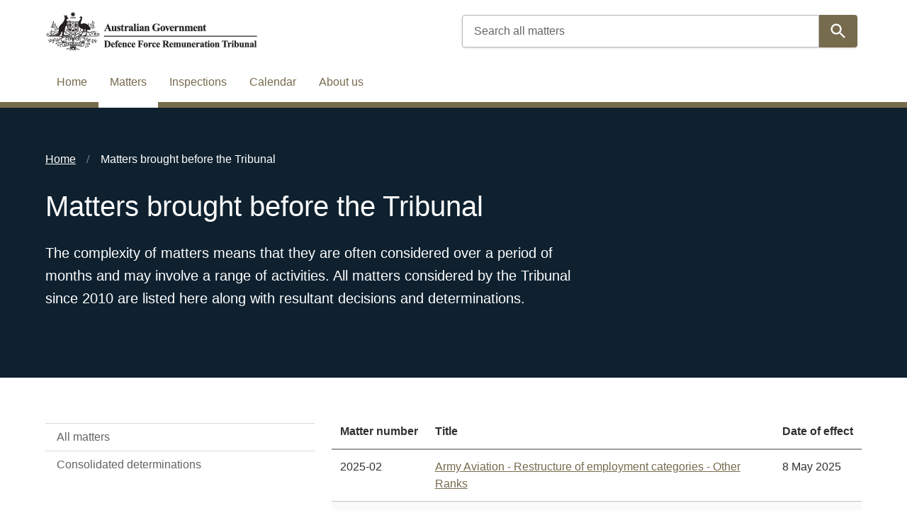

--- FILE ---
content_type: text/html; charset=UTF-8
request_url: https://www.dfrt.gov.au/matters?page=2
body_size: 6196
content:
<!DOCTYPE html>
<html lang="en" dir="ltr" prefix="og: https://ogp.me/ns#">
  <head>
    <meta charset="utf-8" />
<script async src="https://www.googletagmanager.com/gtag/js?id=UA-9917072-2"></script>
<script>window.dataLayer = window.dataLayer || [];function gtag(){dataLayer.push(arguments)};gtag("js", new Date());gtag("set", "developer_id.dMDhkMT", true);gtag("config", "UA-9917072-2", {"groups":"default","anonymize_ip":true,"page_placeholder":"PLACEHOLDER_page_path"});gtag("config", "G-PB8C7EZEW4", {"groups":"default","page_placeholder":"PLACEHOLDER_page_location"});gtag('config', 'G-0XT7NFV9ZS', {'name': 'govcms'}); gtag('govcms.send', 'pageview', {'anonymizeIp': true})</script>
<meta name="description" content="Matters brought before the Tribunal" />
<link rel="canonical" href="https://www.dfrt.gov.au/matters" />
<link rel="shortlink" href="/node/18" />
<meta property="og:site_name" content="Defence Force Remuneration Tribunal" />
<meta property="og:type" content="Page" />
<meta property="og:url" content="https://www.dfrt.gov.au/matters" />
<meta property="og:title" content="Matters brought before the Tribunal" />
<meta property="og:description" content="Matters brought before the Tribunal" />
<meta property="og:updated_time" content="2021-05-03T15:03:28+1000" />
<meta name="twitter:card" content="summary" />
<meta name="Generator" content="Drupal 10 (http://drupal.org) + GovCMS (http://govcms.gov.au)" />
<meta name="MobileOptimized" content="width" />
<meta name="HandheldFriendly" content="true" />
<meta name="viewport" content="width=device-width, initial-scale=1.0" />
<style media="all" data-logo-block="logo-block--1">.logo-block--1{max-width:150px;}@media(min-width:768px){.logo-block--1{max-width:300px;}}.logo-block--1 .logo-block__logo--small{display: block;}.logo-block--1 .logo-block__logo--large{display: none;}
          @media (min-width:768px){.logo-block--1 .logo-block__logo--small{display: none;}.logo-block--1 .logo-block__logo--large{display: block;}}</style>

    <title>Matters brought before the Tribunal | Defence Force Remuneration Tribunal</title>
    <link rel="stylesheet" media="all" href="/sites/default/files/css/css_E92dgQIwcni0a-5-TUcYOtSQKpZGfv-lf5kr8L4mc4I.css?delta=0&amp;language=en&amp;theme=apsc_skin&amp;include=eJxNyEEOwyAMBMAPEXhStYBDrBhjYVCV3_eYznFgXj5-s6ZT2IqMcge8N3Qd-JKPTn_dZGTI4esR1hY6VUY6WRbNWGCLhwbDRJuwy1Od2yDxnbjVdhb2i2rwxxf1lOH0A0JZNxc" />
<link rel="stylesheet" media="all" href="/sites/default/files/css/css_lA3u-PtniNNCuDH_dbcUf3X5NVdP7iQG66X3QbFPzEY.css?delta=1&amp;language=en&amp;theme=apsc_skin&amp;include=eJxNyEEOwyAMBMAPEXhStYBDrBhjYVCV3_eYznFgXj5-s6ZT2IqMcge8N3Qd-JKPTn_dZGTI4esR1hY6VUY6WRbNWGCLhwbDRJuwy1Od2yDxnbjVdhb2i2rwxxf1lOH0A0JZNxc" />
<link rel="stylesheet" media="all" href="https://use.fontawesome.com/releases/v5.5.0/css/all.css" />
<link rel="stylesheet" media="all" href="/sites/default/files/css/css_gvvAHbKfQya6TihiYbXgTGJD7s9dAXfSPrJYu6LXFtI.css?delta=3&amp;language=en&amp;theme=apsc_skin&amp;include=eJxNyEEOwyAMBMAPEXhStYBDrBhjYVCV3_eYznFgXj5-s6ZT2IqMcge8N3Qd-JKPTn_dZGTI4esR1hY6VUY6WRbNWGCLhwbDRJuwy1Od2yDxnbjVdhb2i2rwxxf1lOH0A0JZNxc" />

    
    <link rel="apple-touch-icon" sizes="180x180" href="/themes/custom/apsc_skin/favicons/apple-touch-icon.png">
    <link rel="icon" type="image/png" sizes="32x32" href="/themes/custom//apsc_skin/favicons/favicon-32x32.png">
    <link rel="icon" type="image/png" sizes="194x194" href="/themes/custom/apsc_skin/favicons/favicon-194x194.png">
    <link rel="icon" type="image/png" sizes="192x192" href="/themes/custom/apsc_skin/favicons/android-chrome-192x192.png">
    <link rel="icon" type="image/png" sizes="16x16" href="/themes/custom/apsc_skin/favicons/favicon-16x16.png">
    <link rel="manifest" href="/themes/custom/apsc_skin/favicons/site.webmanifest">
    <link rel="mask-icon" href="/themes/custom/apsc_skin/favicons/safari-pinned-tab.svg" color="#3d6f7e">
    <link rel="shortcut icon" href="/themes/custom/apsc_skin/favicons/favicon.ico">
    <meta name="msapplication-TileColor" content="#ffffff">
    <meta name="msapplication-config" content="/themes/custom/apsc_skin/favicons/browserconfig.xml">
    <meta name="theme-color" content="#ffffff">
  </head>
  <body class="role-anonymous path-node page-node-type-page au-header__search-form--inline">

    <!-- SKIP-LINKS -->
    <nav class="au-skip-link">
      <a class="au-skip-link__link" href="#main-content">Skip to main content</a>
      <a class="au-skip-link__link" href="#mainmenu">Skip to main navigation</a>
    </nav>
    
      <div class="dialog-off-canvas-main-canvas" data-off-canvas-main-canvas>
    
<div class="au-body au-grid layout-container has-layout-builder">
    




  


  <header class="au-header au-body au-header--menu-bar au-header--contained au-header--non-sticky" role="banner" data-header-style="">
    <div class="au-header__content">

      
              <div class="container">
          <div class="row au-header__vertical-align-wrapper">
                              <div class="au-header__logo col-sm-6">
                    <section class="region region-logo">
    

                    

<div id="block-logo" class="block-bundle-logo logo-block logo-block--1 has-inverse--large has-inverse--small" region="logo">
  
  

            <a class="logo-block__link" href="/" title="Home">
        <span class="logo-block__logo logo-block__logo--large">
          <img class="logo-block__logo-image" src="/sites/default/files/2020-09/600pxDFRT%20black_0.png" alt="Defence Force Remuneration Tribunal logo">
                          <img class="logo-block__logo-image logo-block__logo-image--inverse" src="/sites/default/files/2020-09/600pxDFRT%20rev_0.png" alt="Defence Force Remuneration Tribunal logo">
                    </span>
        <span class="logo-block__logo logo-block__logo--small">
                  <img class="logo-block__logo-image" src="/sites/default/files/2020-09/300pxDFRT%20black_0.png" alt="Defence Force Remuneration Tribunal logo">
                              <img class="logo-block__logo-image logo-block__logo-image--inverse" src="/sites/default/files/2020-09/300pxDFRT%20rev_0.png" alt="Defence Force Remuneration Tribunal logo">
                  </span>
      </a>
      </div>

  </section>

                </div>
               

                              <div class="au-header__search au-header__search--large col-sm-6">
                    <section class="region region-search">
    
  <div id="block-searchformsitewide" class="block-bundle-search block block--entity-field-node-search-form-sitewide block--block-content block--block-content289d9a2d-8c36-4e6a-bb54-74835ba1e357" region="search">
    
        
          <div class="content">
        
            <div class="field field--name-body field--type-text-with-summary field--label-hidden field__item"><form action="/search" aria-label="sitewide" class="searchform au-search au-search au-search--icon" method="get" role="search"><label class="au-search__label">Search all matters</label><br />
<input aria-label="Search all matters" autocomplete="off" class="searchform__query au-text-input" maxlength="128" name="keys" placeholder="Search all matters" type="search" />
<div class="au-search__btn"><button class="au-btn au-btn" type="submit" value="Search"><span class="au-search__submit-btn-text">Search</span></button></div>
</form>
</div>
      
      </div>
      </div>

  </section>


                  <button class="searchform-toggler" type="button" aria-label="Toggle search form">
                    <svg width="22" height="22" viewBox="0 0 20 20" xmlns="http://www.w3.org/2000/svg">
                      <circle fill="none" stroke="#000" stroke-width="1.5" cx="9" cy="9" r="7"></circle>
                      <path fill="none" stroke="#000" stroke-width="1.5" d="M14,14 L20,20 L14,14 Z"></path>
                    </svg>
                  </button>
                </div>
                          </div>
        </div>

                          <div class="au-header__search au-header__search--small col-sm-6">
              <section class="region region-search-mobile">
    
  <div id="block-searchformsitewide-mobile" class="block-bundle-search block block--entity-field-node-search-form-mobile block--block-content block--block-content289d9a2d-8c36-4e6a-bb54-74835ba1e357" region="search_mobile">
    
        
          <div class="content">
        
            <div class="field field--name-body field--type-text-with-summary field--label-hidden field__item"><form action="/search" aria-label="sitewide" class="searchform au-search au-search au-search--icon" method="get" role="search"><label class="au-search__label">Search all matters</label><br />
<input aria-label="Search all matters" autocomplete="off" class="searchform__query au-text-input" maxlength="128" name="keys" placeholder="Search all matters" type="search" />
<div class="au-search__btn"><button class="au-btn au-btn" type="submit" value="Search"><span class="au-search__submit-btn-text">Search</span></button></div>
</form>
</div>
      
      </div>
      </div>

  </section>

          </div>
        
                  <div class="au-header__navigation" id="mainmenu">
              <section class="region region-navigation">
    
  
                <nav aria-labelledby="block-apsc-skin-mainnavigation-menu" id="block-apsc-skin-mainnavigation" class="au-main-nav" aria-label="main navigation">
      <div class="au-main-nav__container">
      <div class="au-main-nav__row">
        <div class="megamenu megamenu--simple au-main-nav__col">
                                                    
          <h2 class="block__title visually-hidden" id="block-apsc-skin-mainnavigation-menu">Main navigation</h2>
          
                                
<button class="megamenu-toggle au-main-nav__toggle" aria-expanded="false" aria-pressed="false">
  <span>Menu</span>
</button>

        <ul region="navigation" class="au-link-list">
              
        <li class="menu-item">
          <a href="/" data-drupal-link-system-path="&lt;front&gt;">Home</a>
        </li>
              
        <li class="menu-item menu-item--active-trail">
          <a href="/matters" data-drupal-link-system-path="node/18">Matters</a>
        </li>
              
        <li class="menu-item">
          <a href="/inspections" data-drupal-link-system-path="node/317">Inspections</a>
        </li>
              
        <li class="menu-item">
          <a href="/tribunal-calendar" data-drupal-link-system-path="node/23">Calendar</a>
        </li>
              
        <li class="menu-item">
          <a href="/about" data-drupal-link-system-path="node/17">About us</a>
        </li>
          </ul>
  


                  </div>
      </div>
    </div>
  </nav>


  </section>

          </div>
               
    </div>

          <div class="au-header__operations">
        <div class="page-admin">
          
        </div>
      </div>
    
  </header>

      <section class="page-help" role="region" aria-label="Help region">
      <div class="container">
        
      </div>
    </section>
  
    
    <main role="main">

              <div class="main-content" id="main-content" >
          <section class="region region-content">
    <div data-drupal-messages-fallback class="hidden"></div><div id="block-apsc-skin-mainpagecontent" class="block block--system block--system-main-block">
  
    
      <div class="content">
      <article class="node node--type-page node--view-mode-full clearfix">

  
  

  <div>
      <div class="header layout layout--header-section au-body au-body--dark">
    <div class="container">
      <div class="row">
        <div  class="layout__region layout__region--content-header">
          <div class="block block--system block--system-breadcrumb-block">
  
    
      <div class="content">
        <nav class="au-breadcrumbs" role="navigation" aria-label="breadcrumb">
  <h2 id="breadcrumb" class="visually-hidden">You are here</h2>
  <ol class="au-link-list au-link-list--inline">
          <li>
                  <a href="/">Home</a>
              </li>
          <li>
                  Matters brought before the Tribunal
              </li>
      </ol>
</nav>

    </div>
  </div>

  <div class="block block--entity-field-node-title block--layout-builder block--field-blocknodepagetitle">
    
        
          <div class="content">
        
  <h1 class="au-header-heading">Matters brought before the Tribunal</h1>


      </div>
      </div>

  <div class="block block--entity-field-node-introduction block--layout-builder block--field-blocknodepagefield-intro">
    
        
          <div class="content">
        
            <div class="field field--name-field-intro field--type-text-long field--label-hidden field__item"><p class="introduction">The complexity of matters means that they are often considered over a period of months and may involve a range of activities. All matters considered by the Tribunal since 2010&nbsp;are listed here along with resultant decisions and determinations.</p></div>
      
      </div>
      </div>

        </div>
      </div>
    </div>
  </div>


  <div class="layout layout--content-sidebar container">
          <div  class="layout__region layout__region--sidebar">
        

<nav class="au-side-nav au-accordion" aria-label="side navigation">
              
    

        <button
  class="au-side-nav__toggle au-accordion__title au-accordion--closed"
  aria-controls="nav-default"
  aria-expanded="false"
  onclick="return AU.accordion.Toggle( this )"
>
  In this section
</button>
<div id="nav-default" class="au-side-nav__content au-accordion--closed au-accordion__body">
          <ul class="au-link-list">
                      <li class="active">
                      <a href="/matters" data-drupal-link-system-path="node/18">All matters</a>
                            </li>
                      <li>
                      <a href="/matters/consolidated-determinations" data-drupal-link-system-path="node/21">Consolidated determinations</a>
                            </li>
          </ul>
  
</div>



  </nav>

      </div>
    
          <div  class="layout__region layout__region--content">
        

  <div class="block block--entity-field-node-components block--layout-builder block--field-blocknodepagefield-components">
    
        
          <div class="content">
        
      <div class="field field--name-field-components field--type-entity-reference-revisions field--label-hidden field__items">
              <div class="field__item">  <div class="modifiers modifiers-id-paragraph-32 modifiers-type-paragraph modifiers-bundle-view modifiers-display-default hide-heading paragraph paragraph--type--view paragraph--view-mode--default">
    <div class="paragraph-content">
          
      <h2>List of all matters</h2>
  
            <div class="field field--name-field-view-definition field--type-string field--label-hidden field__item"><div class="view--striped-table view view-matters view-id-matters view-display-id-block_landing">
  
    
      
      <div class="view-content">
      
<table class="views-table views-view-table cols-3 au-table">
        <thead class="au-table__head">
      <tr class="au-table__row">
                                                  <th id="view-field-matter-no-table-column--4" class="views-field views-field-field-matter-no au-table__header" scope="col">Matter number</th>
                                                  <th id="view-title-table-column--4" class="views-field views-field-title au-table__header" scope="col">Title</th>
                                                  <th id="view-field-matter-date-table-column--4" class="views-field views-field-field-matter-date au-table__header" scope="col">Date of effect</th>
              </tr>
    </thead>
    <tbody class="au-table__body">
                <tr class="au-table__row">
                                                                                        <td headers="view-field-matter-no-table-column--4" class="views-field au-table__cell views-field-field-matter-no">2025-02          </td>
                                                                                        <td headers="view-title-table-column--4" class="views-field au-table__cell views-field-title"><a href="/matters/army-aviation-restructure-employment-categories-other-ranks" hreflang="en">Army Aviation - Restructure of employment categories - Other Ranks</a>          </td>
                                                                                        <td headers="view-field-matter-date-table-column--4" class="views-field au-table__cell views-field-field-matter-date"><time datetime="2025-05-08T12:00:00Z">8 May 2025</time>
          </td>
              </tr>
                <tr class="au-table__row">
                                                                                        <td headers="view-field-matter-no-table-column--4" class="views-field au-table__cell views-field-field-matter-no">2025-01          </td>
                                                                                        <td headers="view-title-table-column--4" class="views-field au-table__cell views-field-title"><a href="/matters/annual-review-determinations-2025" hreflang="en">Annual Review of Determinations 2025</a>          </td>
                                                                                        <td headers="view-field-matter-date-table-column--4" class="views-field au-table__cell views-field-field-matter-date"><time datetime="2025-12-23T12:00:00Z">23 Dec 2025</time>
          </td>
              </tr>
                <tr class="au-table__row">
                                                                                        <td headers="view-field-matter-no-table-column--4" class="views-field au-table__cell views-field-field-matter-no">2024-18          </td>
                                                                                        <td headers="view-title-table-column--4" class="views-field au-table__cell views-field-title"><a href="/matters/navy-gap-year-aviation-support-technician" hreflang="en">Navy Gap Year - Aviation Support Technician</a>          </td>
                                                                                        <td headers="view-field-matter-date-table-column--4" class="views-field au-table__cell views-field-field-matter-date"><time datetime="2025-03-17T12:00:00Z">17 Mar 2025</time>
          </td>
              </tr>
                <tr class="au-table__row">
                                                                                        <td headers="view-field-matter-no-table-column--4" class="views-field au-table__cell views-field-field-matter-no">2024-17          </td>
                                                                                        <td headers="view-title-table-column--4" class="views-field au-table__cell views-field-title"><a href="/matters/adf-rotary-wing-aviation-report-back" hreflang="en">ADF Rotary Wing Aviation - Report Back</a>          </td>
                                                                                        <td headers="view-field-matter-date-table-column--4" class="views-field au-table__cell views-field-field-matter-date"><time datetime="2024-12-04T12:00:00Z">4 Dec 2024</time>
          </td>
              </tr>
                <tr class="au-table__row">
                                                                                        <td headers="view-field-matter-no-table-column--4" class="views-field au-table__cell views-field-field-matter-no">2024-16          </td>
                                                                                        <td headers="view-title-table-column--4" class="views-field au-table__cell views-field-title"><a href="/matters/navy-maritime-spiritual-wellbeing-officer-report-back" hreflang="en">Navy: Maritime Spiritual Wellbeing Officer - Report Back</a>          </td>
                                                                                        <td headers="view-field-matter-date-table-column--4" class="views-field au-table__cell views-field-field-matter-date"><time datetime="2024-11-26T12:00:00Z">26 Nov 2024</time>
          </td>
              </tr>
                <tr class="au-table__row">
                                                                                        <td headers="view-field-matter-no-table-column--4" class="views-field au-table__cell views-field-field-matter-no">2024-15          </td>
                                                                                        <td headers="view-title-table-column--4" class="views-field au-table__cell views-field-title"><a href="/matters/submarine-capability-assurance-payment-report-back" hreflang="en">Submarine Capability Assurance Payment - Report Back</a>          </td>
                                                                                        <td headers="view-field-matter-date-table-column--4" class="views-field au-table__cell views-field-field-matter-date"><time datetime="2024-11-26T12:00:00Z">26 Nov 2024</time>
          </td>
              </tr>
                <tr class="au-table__row">
                                                                                        <td headers="view-field-matter-no-table-column--4" class="views-field au-table__cell views-field-field-matter-no">2024-14          </td>
                                                                                        <td headers="view-title-table-column--4" class="views-field au-table__cell views-field-title"><a href="/matters/navy-communications-and-information-systems-0" hreflang="en">Navy: Communications and Information Systems</a>          </td>
                                                                                        <td headers="view-field-matter-date-table-column--4" class="views-field au-table__cell views-field-field-matter-date"><time datetime="2024-12-04T12:00:00Z">4 Dec 2024</time>
          </td>
              </tr>
                <tr class="au-table__row">
                                                                                        <td headers="view-field-matter-no-table-column--4" class="views-field au-table__cell views-field-field-matter-no">2024-13          </td>
                                                                                        <td headers="view-title-table-column--4" class="views-field au-table__cell views-field-title"><a href="/matters/military-public-affairs-officer-salary-structure" hreflang="en">Military Public Affairs Officer - Salary Structure</a>          </td>
                                                                                        <td headers="view-field-matter-date-table-column--4" class="views-field au-table__cell views-field-field-matter-date"><time datetime="2024-12-19T12:00:00Z">19 Dec 2024</time>
          </td>
              </tr>
                <tr class="au-table__row">
                                                                                        <td headers="view-field-matter-no-table-column--4" class="views-field au-table__cell views-field-field-matter-no">2024-12          </td>
                                                                                        <td headers="view-title-table-column--4" class="views-field au-table__cell views-field-title"><a href="/matters/air-force-security-forces-other-ranks" hreflang="en">Air Force: Security Forces (Other Ranks)</a>          </td>
                                                                                        <td headers="view-field-matter-date-table-column--4" class="views-field au-table__cell views-field-field-matter-date"><time datetime="2024-12-05T12:00:00Z">5 Dec 2024</time>
          </td>
              </tr>
                <tr class="au-table__row">
                                                                                        <td headers="view-field-matter-no-table-column--4" class="views-field au-table__cell views-field-field-matter-no">2024-11          </td>
                                                                                        <td headers="view-title-table-column--4" class="views-field au-table__cell views-field-title"><a href="/matters/nuclear-submariner-workforce-tranche-2" hreflang="en">Nuclear Submariner Workforce - Tranche 2</a>          </td>
                                                                                        <td headers="view-field-matter-date-table-column--4" class="views-field au-table__cell views-field-field-matter-date"><time datetime="2024-12-01T12:00:00Z">1 Dec 2024</time>
          </td>
              </tr>
      </tbody>
</table>

    </div>
  
        <nav class="pager" role="navigation" aria-labelledby="pagination-heading">
    <h3 id="pagination-heading" class="visually-hidden">Pagination</h3>
    <ul class="pager__items js-pager__items au-link-list au-link-list--inline">
                    <li class="pager__item pager__item--first">
          <a class="au-direction-link" href="?page=0" title="Go to first page">
            <span class="au-direction-link__arrow au-direction-link__arrow--left" aria-hidden="true"></span>
            <span class="visually-hidden">First page</span>
            <span aria-hidden="true">« First</span>
          </a>
        </li>
                          <li class="pager__item pager__item--previous">
          <a class="au-direction-link" href="?page=1" title="Go to previous page" rel="prev">
            <span class="au-direction-link__arrow au-direction-link__arrow--left" aria-hidden="true"></span>
            <span class="visually-hidden">Previous page</span>
            <span aria-hidden="true">‹ Previous</span>
          </a>
        </li>
                                      <li class="pager__item">
                                          <a href="?page=0" title="Go to page 1">
            <span class="visually-hidden">
              Page
            </span>1</a>
        </li>
              <li class="pager__item">
                                          <a href="?page=1" title="Go to page 2">
            <span class="visually-hidden">
              Page
            </span>2</a>
        </li>
              <li class="pager__item is-active">
                                          <a href="?page=2" title="Current page" aria-current="page">
            <span class="visually-hidden">
              Current page
            </span>3</a>
        </li>
              <li class="pager__item">
                                          <a href="?page=3" title="Go to page 4">
            <span class="visually-hidden">
              Page
            </span>4</a>
        </li>
              <li class="pager__item">
                                          <a href="?page=4" title="Go to page 5">
            <span class="visually-hidden">
              Page
            </span>5</a>
        </li>
              <li class="pager__item">
                                          <a href="?page=5" title="Go to page 6">
            <span class="visually-hidden">
              Page
            </span>6</a>
        </li>
              <li class="pager__item">
                                          <a href="?page=6" title="Go to page 7">
            <span class="visually-hidden">
              Page
            </span>7</a>
        </li>
              <li class="pager__item">
                                          <a href="?page=7" title="Go to page 8">
            <span class="visually-hidden">
              Page
            </span>8</a>
        </li>
              <li class="pager__item">
                                          <a href="?page=8" title="Go to page 9">
            <span class="visually-hidden">
              Page
            </span>9</a>
        </li>
                          <li class="pager__item pager__item--ellipsis" role="presentation">&hellip;</li>
                          <li class="pager__item pager__item--next">
          <a class="au-direction-link" href="?page=3" title="Go to next page" rel="next">
            <span class="visually-hidden">Next page</span>
            <span aria-hidden="true">Next ›</span>
            <span class="au-direction-link__arrow au-direction-link__arrow--right" aria-hidden="true"></span>
          </a>
        </li>
                          <li class="pager__item pager__item--last">
          <a class="au-direction-link" href="?page=26" title="Go to last page">
            <span class="visually-hidden">Last page</span>
            <span aria-hidden="true">Last »</span>
            <span class="au-direction-link__arrow au-direction-link__arrow--right" aria-hidden="true"></span>
          </a>
        </li>
          </ul>
  </nav>

          </div>
</div>
      
        </div>
  </div>
</div>
          </div>
  
      </div>
      </div>

      </div>
      </div>

  </div>

</article>

    </div>
  </div>

  </section>

      </div>
      </main>

    
      <footer class="nadir" role="contentinfo">
      <section class="region region-nadir">
    
  <div id="block-contactus" class="block-bundle-components block block--entity-field-node-contact-us block--block-content block--block-content3f505566-67cf-4c3e-a13f-f75786ee56bb" region="nadir">
    
        
          <div class="content">
        
      <div class="field field--name-field-components field--type-entity-reference-revisions field--label-hidden field__items">
              <div class="field__item">  <div class="color--dark section-layout section-layout--4-4-4 modifiers modifiers-id-paragraph-17 modifiers-type-paragraph modifiers-bundle-section modifiers-display-default paragraph paragraph--type--section paragraph--view-mode--default">
    <div class="paragraph-content">
          
      <h2>Contact Us</h2>
  
      <div class="field field--name-field-s-components field--type-entity-reference-revisions field--label-hidden section-components">
              <div class="section-components__item">  <div class="modifiers modifiers-id-paragraph-14 modifiers-type-paragraph modifiers-bundle-content modifiers-display-default paragraph paragraph--type--content paragraph--view-mode--default">
    <div class="paragraph-content">
          
            <div class="field field--name-field-body field--type-text-long field--label-hidden field__item"><p>GPO Box 2761, Canberra ACT 2601</p></div>
      
        </div>
  </div>
</div>
              <div class="section-components__item">  <div class="modifiers modifiers-id-paragraph-15 modifiers-type-paragraph modifiers-bundle-content modifiers-display-default paragraph paragraph--type--content paragraph--view-mode--default">
    <div class="paragraph-content">
          
            <div class="field field--name-field-body field--type-text-long field--label-hidden field__item"><p>Phone: (02) 6202 3784&nbsp;</p></div>
      
        </div>
  </div>
</div>
              <div class="section-components__item">  <div class="modifiers modifiers-id-paragraph-16 modifiers-type-paragraph modifiers-bundle-content modifiers-display-default paragraph paragraph--type--content paragraph--view-mode--default">
    <div class="paragraph-content">
          
            <div class="field field--name-field-body field--type-text-long field--label-hidden field__item"><p>Email:&nbsp;<a href="mailto:dfrt@dfrt.gov.au">dfrt@dfrt.gov.au</a></p></div>
      
        </div>
  </div>
</div>
          </div>
  
        </div>
  </div>
</div>
          </div>
  
      </div>
      </div>

  <div id="block-footermenu" class="block-bundle-components block block--entity-field-node-footer-menu block--block-content block--block-contentdf7b2666-b56e-4c4c-bec4-475b952d6f67" region="nadir">
    
        
          <div class="content">
        
      <div class="field field--name-field-components field--type-entity-reference-revisions field--label-hidden field__items">
              <div class="field__item">  <div class="color--dark-alt section-layout section-layout--4-8 modifiers modifiers-id-paragraph-20 modifiers-type-paragraph modifiers-bundle-section modifiers-display-default paragraph paragraph--type--section paragraph--view-mode--default">
    <div class="paragraph-content">
          
      <div class="field field--name-field-s-components field--type-entity-reference-revisions field--label-hidden section-components">
              <div class="section-components__item">  <div class="color--standard modifiers modifiers-id-paragraph-18 modifiers-type-paragraph modifiers-bundle-content modifiers-display-default paragraph paragraph--type--content paragraph--view-mode--default">
    <div class="paragraph-content">
          
            <div class="field field--name-field-body field--type-text-long field--label-hidden field__item"><article class="align-left media-entity media-entity--type-image media-entity--view-mode-small">
  
      
            <div class="field field--name-field-media-image field--type-image field--label-hidden field__item">    <img loading="eager" srcset="/sites/default/files/styles/small_standard/public/2020-09/600pxDFRT%20rev_1.png?itok=3QwKpGAG 1x, /sites/default/files/styles/small_hi/public/2020-09/600pxDFRT%20rev_1.png?itok=lOtkiumS 2x" width="300" height="57" src="/sites/default/files/styles/small_standard/public/2020-09/600pxDFRT%20rev_1.png?itok=3QwKpGAG" alt="Logo of Defence Force Remuneration Tribunal">


</div>
      
  </article>
</div>
      
        </div>
  </div>
</div>
              <div class="section-components__item">  <div class="color--standard modifiers modifiers-id-paragraph-19 modifiers-type-paragraph modifiers-bundle-content modifiers-display-default paragraph paragraph--type--content paragraph--view-mode--default">
    <div class="paragraph-content">
          
            <div class="field field--name-field-body field--type-text-long field--label-hidden field__item"><ul class="list--inline">
	<li><a href="/node/12">Privacy</a></li>
	<li><a href="/node/11">Disclaimer</a></li>
	<li><a href="/node/13">Copyright</a></li>
	<li><a href="/node/14">Sitemap</a></li>
	<li><a data-entity-substitution="canonical" data-entity-type="node" data-entity-uuid="45eb283e-4396-4685-9dc2-f4dd96fe0cb1" href="/node/16">Freedom of information</a></li>
</ul></div>
      
        </div>
  </div>
</div>
          </div>
  
        </div>
  </div>
</div>
          </div>
  
      </div>
      </div>

  </section>

  </footer>


  <nav role="navigation" aria-label="Back to top">
          <a href="#top" title="Back to top" class="back-to-top__link au-direction-link">Back to top<span class="au-direction-link__arrow au-direction-link__arrow--up" aria-hidden="true"></span></a>
      </nav>
</div>
  </div>

    
    <script type="application/json" data-drupal-selector="drupal-settings-json">{"path":{"baseUrl":"\/","pathPrefix":"","currentPath":"node\/18","currentPathIsAdmin":false,"isFront":false,"currentLanguage":"en","currentQuery":{"page":"2"}},"pluralDelimiter":"\u0003","suppressDeprecationErrors":true,"google_analytics":{"account":"UA-9917072-2","trackOutbound":true,"trackMailto":true,"trackTel":true,"trackDownload":true,"trackDownloadExtensions":"7z|aac|arc|arj|asf|asx|avi|bin|csv|doc(x|m)?|dot(x|m)?|exe|flv|gif|gz|gzip|hqx|jar|jpe?g|js|mp(2|3|4|e?g)|mov(ie)?|msi|msp|pdf|phps|png|ppt(x|m)?|pot(x|m)?|pps(x|m)?|ppam|sld(x|m)?|thmx|qtm?|ra(m|r)?|sea|sit|tar|tgz|torrent|txt|wav|wma|wmv|wpd|xls(x|m|b)?|xlt(x|m)|xlam|xml|z|zip"},"user":{"uid":0,"permissionsHash":"1710c25b74245e1d7d358532a25b9d635069b74eb230b3effffc5031ffbb3ef4"}}</script>
<script src="/sites/default/files/js/js_pa9HxqXL8tPTLgerhdxfWhtjXmfL3lzhwtvl9EUANHc.js?scope=footer&amp;delta=0&amp;language=en&amp;theme=apsc_skin&amp;include=[base64]"></script>

  </body>
</html>


--- FILE ---
content_type: text/css
request_url: https://www.dfrt.gov.au/sites/default/files/css/css_gvvAHbKfQya6TihiYbXgTGJD7s9dAXfSPrJYu6LXFtI.css?delta=3&language=en&theme=apsc_skin&include=eJxNyEEOwyAMBMAPEXhStYBDrBhjYVCV3_eYznFgXj5-s6ZT2IqMcge8N3Qd-JKPTn_dZGTI4esR1hY6VUY6WRbNWGCLhwbDRJuwy1Od2yDxnbjVdhb2i2rwxxf1lOH0A0JZNxc
body_size: 50754
content:
/* @license GPL-2.0-or-later https://www.drupal.org/licensing/faq */
html{box-sizing:border-box}*,*:before,*:after{box-sizing:inherit}body{margin:0;padding:0}a{word-wrap:break-word}.au-body .text-center p,.au-body p.text-align-center{margin-right:auto;margin-left:auto}.au-body source+img{margin-top:0}svg{max-width:100%}.color--standard{padding:32px 0;padding:2rem 0}.color--alt{color:#313131}.color--alt .color--dark a,.color--alt .color--dark-alt a{color:#EAD7A6}.color--alt .color--dark a :hover,.color--alt .color--dark-alt a :hover{color:#fff}.color--dark .color--alt a{color:#776B4E}.color--dark .color--alt a :hover{color:#313131}.color--dark-alt .color--alt a{color:#776B4E}.color--dark-alt .color--alt a :hover{color:#313131}.visually-hidden,.facets-widget-notice{position:absolute !important;overflow:hidden;clip:rect(1px,1px,1px,1px);width:1px;height:1px;word-wrap:normal}.au-body h1,.au-body h2,.au-body h3,.au-body h4,.au-body h5,.au-body h6{font-weight:normal}.section-components__item .au-body h2{margin-bottom:1rem}@media print{.au-body a[href]:after{font-size:16px !important;position:relative !important}.au-body a[rel~='external']::after,.au-body a.au-cta-link::after,.au-body a.link-cta::after,.au-body .paragraph-content .cta-link a::after,.paragraph-content .cta-link .au-body a::after{font-size:16px !important;font-weight:inherit !important;font-family:inherit !important;margin-left:inherit !important;vertical-align:inherit !important}.au-header__search,.au-header__navigation,.au-header__operations,.au-breadcrumbs,.au-side-nav,.block-entity-fieldnodefield-read-speaker,.webform-submission-was-this-page-helpful-form,.back-to-top__link,.nadir{display:none !important}}.au-accordion{font-size:16px;font-size:1rem;line-height:1.5;display:block;border:1px solid #828282;font-family:-apple-system,BlinkMacSystemFont,"Segoe UI",Helvetica,Arial,sans-serif,"Apple Color Emoji","Segoe UI Emoji","Segoe UI Symbol";color:#313131;padding:0}*+.au-accordion{margin-top:16px;margin-top:1rem}.au-accordion .au-accordion__title{background-color:#f5f5f5}.au-accordion.au-accordion--dark,.au-body--dark .au-accordion,.au-main-nav--dark .sub-nav .au-accordion,.color--dark .au-accordion,.color--dark-alt .au-accordion{border-color:#879097;color:#fff}.au-accordion.au-accordion--dark .au-accordion__title,.au-body--dark .au-accordion .au-accordion__title,.au-main-nav--dark .sub-nav .au-accordion .au-accordion__title,.color--dark .au-accordion .au-accordion__title,.color--dark-alt .au-accordion .au-accordion__title{background-color:#0a1620}.au-accordion+.au-accordion{margin-top:0;border-top:0}.au-body .au-accordion__title,.au-accordion__title{font-size:20px;font-size:1.25rem;line-height:1.2;padding:16px 40px 16px 16px;padding:1rem 2.5rem 1rem 1rem;width:100%;display:block;color:#776B4E;text-decoration:underline;-webkit-text-decoration-skip:ink;text-decoration-skip-ink:auto;font-weight:bold;position:relative;box-sizing:border-box;margin:0;cursor:pointer;border:none;text-align:left;font-family:inherit}.au-body .au-accordion__title:hover,.au-accordion__title:hover{text-decoration:none;color:#313131}.au-body .au-accordion__title:hover:after,.au-accordion__title:hover:after{background-image:url("data:image/svg+xml,%3Csvg xmlns='http://www.w3.org/2000/svg' viewBox='0 0 128 128'%3E%3Cpath fill='%23313131' d='M64 0l64 64-16 16-64-64'/%3E%3Cpath fill='%23313131' d='M64 0l16 16-64 64L0 64'/%3E%3C/svg%3E")}.au-body .au-accordion__title:focus,.au-accordion__title:focus{outline:3px solid #FFC223;outline-offset:2px}.au-body .au-accordion__title::-moz-focus-inner,.au-accordion__title::-moz-focus-inner{border:0}.au-body .au-accordion__title:focus,.au-accordion__title:focus{z-index:100}.au-body .au-accordion__title::-webkit-details-marker,.au-accordion__title::-webkit-details-marker{display:none}.au-body .au-accordion__title:after,.au-accordion__title:after{content:' ';position:absolute;top:50%;margin-top:-8px;margin-top:-.5rem;right:16px;right:1rem;width:16px;width:1rem;height:16px;height:1rem;background-image:url("data:image/svg+xml,%3Csvg xmlns='http://www.w3.org/2000/svg' viewBox='0 0 128 128'%3E%3Cpath fill='%23776B4E' d='M64 0l64 64-16 16-64-64'/%3E%3Cpath fill='%23776B4E' d='M64 0l16 16-64 64L0 64'/%3E%3C/svg%3E");background-repeat:no-repeat;background-position:center;z-index:101;transition:-webkit-transform 0.25s ease-in;transition:transform 0.25s ease-in;transition:transform 0.25s ease-in,-webkit-transform 0.25s ease-in}.au-body .au-accordion__title.au-accordion--closed:after,.au-accordion__title.au-accordion--closed:after{-webkit-transform:rotate(-180deg);-ms-transform:rotate(-180deg);transform:rotate(-180deg)}.ie8 .au-body .au-accordion__title:after,.lt-ie8 .au-body .au-accordion__title:after,.ie8 .au-accordion__title:after,.lt-ie8 .au-accordion__title:after{content:' ▼ '}.ie8 .au-body .au-accordion__title.au-accordion--open:after,.lt-ie8 .au-body .au-accordion__title.au-accordion--open:after,.ie8 .au-accordion__title.au-accordion--open:after,.lt-ie8 .au-accordion__title.au-accordion--open:after{content:' ▲ '}.au-body.au-body--dark .au-accordion__title,.color--dark .au-accordion__title,.color--dark-alt .au-accordion__title,.au-main-nav--dark .au-body.sub-nav .au-accordion__title,.layout--header-section.color--dark .au-accordion__title,.layout--header-section.color--dark-alt .au-accordion__title,.au-accordion.au-accordion--dark .au-accordion__title,.au-body--dark .au-accordion .au-accordion__title,.au-main-nav--dark .sub-nav .au-accordion .au-accordion__title,.color--dark .au-accordion .au-accordion__title,.color--dark-alt .au-accordion .au-accordion__title{color:#EAD7A6}.au-body.au-body--dark .au-accordion__title:hover,.color--dark .au-accordion__title:hover,.color--dark-alt .au-accordion__title:hover,.au-main-nav--dark .au-body.sub-nav .au-accordion__title:hover,.layout--header-section.color--dark .au-accordion__title:hover,.layout--header-section.color--dark-alt .au-accordion__title:hover,.au-accordion.au-accordion--dark .au-accordion__title:hover,.au-body--dark .au-accordion .au-accordion__title:hover,.au-main-nav--dark .sub-nav .au-accordion .au-accordion__title:hover,.color--dark .au-accordion .au-accordion__title:hover,.color--dark-alt .au-accordion .au-accordion__title:hover{color:#fff}.au-body.au-body--dark .au-accordion__title:hover:after,.color--dark .au-accordion__title:hover:after,.color--dark-alt .au-accordion__title:hover:after,.au-main-nav--dark .au-body.sub-nav .au-accordion__title:hover:after,.layout--header-section.color--dark .au-accordion__title:hover:after,.layout--header-section.color--dark-alt .au-accordion__title:hover:after,.au-accordion.au-accordion--dark .au-accordion__title:hover:after,.au-body--dark .au-accordion .au-accordion__title:hover:after,.au-main-nav--dark .sub-nav .au-accordion .au-accordion__title:hover:after,.color--dark .au-accordion .au-accordion__title:hover:after,.color--dark-alt .au-accordion .au-accordion__title:hover:after{background-image:url("data:image/svg+xml,%3Csvg xmlns='http://www.w3.org/2000/svg' viewBox='0 0 128 128'%3E %3Cpath fill='%23fff' d='M64 0l64 64-16 16-64-64'/%3E %3Cpath fill='%23fff' d='M64 0l16 16-64 64L0 64'/%3E%3C/svg%3E")}.au-body.au-body--dark .au-accordion__title:focus,.color--dark .au-accordion__title:focus,.color--dark-alt .au-accordion__title:focus,.au-main-nav--dark .au-body.sub-nav .au-accordion__title:focus,.layout--header-section.color--dark .au-accordion__title:focus,.layout--header-section.color--dark-alt .au-accordion__title:focus,.au-accordion.au-accordion--dark .au-accordion__title:focus,.au-body--dark .au-accordion .au-accordion__title:focus,.au-main-nav--dark .sub-nav .au-accordion .au-accordion__title:focus,.color--dark .au-accordion .au-accordion__title:focus,.color--dark-alt .au-accordion .au-accordion__title:focus{outline:3px solid #fff}.au-body.au-body--dark .au-accordion__title::-moz-focus-inner,.color--dark .au-accordion__title::-moz-focus-inner,.color--dark-alt .au-accordion__title::-moz-focus-inner,.au-main-nav--dark .au-body.sub-nav .au-accordion__title::-moz-focus-inner,.layout--header-section.color--dark .au-accordion__title::-moz-focus-inner,.layout--header-section.color--dark-alt .au-accordion__title::-moz-focus-inner,.au-accordion.au-accordion--dark .au-accordion__title::-moz-focus-inner,.au-body--dark .au-accordion .au-accordion__title::-moz-focus-inner,.au-main-nav--dark .sub-nav .au-accordion .au-accordion__title::-moz-focus-inner,.color--dark .au-accordion .au-accordion__title::-moz-focus-inner,.color--dark-alt .au-accordion .au-accordion__title::-moz-focus-inner{border:0}.au-body.au-body--dark .au-accordion__title:after,.color--dark .au-accordion__title:after,.color--dark-alt .au-accordion__title:after,.au-main-nav--dark .au-body.sub-nav .au-accordion__title:after,.layout--header-section.color--dark .au-accordion__title:after,.layout--header-section.color--dark-alt .au-accordion__title:after,.au-accordion.au-accordion--dark .au-accordion__title:after,.au-body--dark .au-accordion .au-accordion__title:after,.au-main-nav--dark .sub-nav .au-accordion .au-accordion__title:after,.color--dark .au-accordion .au-accordion__title:after,.color--dark-alt .au-accordion .au-accordion__title:after{background-image:url("data:image/svg+xml,%3Csvg xmlns='http://www.w3.org/2000/svg' viewBox='0 0 128 128'%3E %3Cpath fill='%23EAD7A6' d='M64 0l64 64-16 16-64-64'/%3E %3Cpath fill='%23EAD7A6' d='M64 0l16 16-64 64L0 64'/%3E%3C/svg%3E")}.au-accordion__body{font-size:16px;font-size:1rem;line-height:1.5;overflow:hidden}.js .au-accordion__body.au-accordion--open{display:block;height:auto}.js .au-accordion__body.au-accordion--closed{display:none;height:0}.au-accordion__body-wrapper{padding:16px;padding:1rem;border-top:1px solid #828282}.au-accordion--dark .au-accordion__body-wrapper{border-top:1px solid #879097}.au-accordion-group{list-style:none;padding:0}html{box-sizing:border-box}*,*:before,*:after{box-sizing:inherit}body{margin:0;padding:0}a{word-wrap:break-word}.au-body .text-center p,.au-body p.text-align-center{margin-right:auto;margin-left:auto}.au-body source+img{margin-top:0}svg{max-width:100%}.au-body{font-size:16px;font-size:1rem;line-height:1.5;margin:0;-webkit-text-size-adjust:100%;-ms-text-size-adjust:100%;text-size-adjust:100%;font-family:-apple-system,BlinkMacSystemFont,"Segoe UI",Helvetica,Arial,sans-serif,"Apple Color Emoji","Segoe UI Emoji","Segoe UI Symbol";color:#313131;background-color:#fff}.au-body a{color:#776B4E;text-decoration:underline;-webkit-text-decoration-skip:ink;text-decoration-skip-ink:auto}.au-body a:hover{color:#313131;text-decoration:none}.au-body a:focus{outline:3px solid #FFC223;outline-offset:2px}.au-body a::-moz-focus-inner{border:0}.au-body [tabindex="0"]:focus,.au-body :target{outline:3px solid #FFC223;outline-offset:2px}.au-body mark{color:#fff;background-color:#776B4E}.au-body ::-moz-selection{color:#fff;background-color:rgba(119,107,78,0.99)}.au-body ::selection{color:#fff;background-color:rgba(119,107,78,0.99)}.au-body img::-moz-selection,.au-body video::-moz-selection,.au-body iframe::-moz-selection{background-color:rgba(119,107,78,0.75)}.au-body img::selection,.au-body video::selection,.au-body iframe::selection{background-color:rgba(119,107,78,0.75)}.au-body p{max-width:42em;margin:0}.au-body *+p{margin-top:24px;margin-top:1.5rem}.au-body ul:not([class]),.au-body ol:not([class]),.au-body dl:not([class]),.au-body pre{margin:0}.au-body *+ul:not([class]),.au-body *+ol:not([class]),.au-body *+dl:not([class]),.au-body *+pre{margin-top:24px;margin-top:1.5rem}.au-body ul:not([class])>li,.au-body ol:not([class])>li{margin-top:8px;margin-top:.5rem}.au-body ul:not([class])>li>ul:not([class]),.au-body ul:not([class])>li>ol:not([class]),.au-body ol:not([class])>li>ul:not([class]),.au-body ol:not([class])>li>ol:not([class]){margin-top:8px;margin-top:.5rem}.au-body ul:not([class])>ul:not([class]),.au-body ol:not([class])>ul:not([class]){list-style-type:disc}.au-body dl:not([class])>dd{margin-top:8px;margin-top:.5rem;padding-left:8px;padding-left:.5rem;margin-left:0;border-left:solid 1px}.au-body dl:not([class])>dt{margin-top:24px;margin-top:1.5rem;font-weight:bold}.au-body dl:not([class])>dt:first-of-type{margin-top:0}.au-body .written-by:after{content:url("[data-uri]");color:#BADA55}.au-body em,.au-body i{font-style:italic}.au-body strong,.au-body b{font-weight:bold}.au-body small{font-size:14px;font-size:.875rem;line-height:1.42857}.au-body s,.au-body del{text-decoration:line-through}.au-body ins{-webkit-text-decoration-line:underline;text-decoration-line:underline;-webkit-text-decoration-style:dashed;text-decoration-style:dashed;-webkit-text-decoration-skip:ink;text-decoration-skip-ink:auto}.au-body dfn{font-style:normal}.au-body abbr,.au-body abbr[title]{border-bottom:none;text-decoration:underline;-webkit-text-decoration:underline dotted;text-decoration:underline dotted}.au-body abbr[title]{cursor:help}.au-body a abbr{padding-bottom:1px}.au-body var{padding:0 1px;font-style:italic;font-family:serif}.au-body var sup,.au-body var sub{font-family:-apple-system,BlinkMacSystemFont,"Segoe UI",Helvetica,Arial,sans-serif,"Apple Color Emoji","Segoe UI Emoji","Segoe UI Symbol";font-style:normal;padding:0 1px}.au-body sub,.au-body sup{font-size:14px;font-size:.875rem;line-height:1.14286;position:relative;vertical-align:baseline}.au-body sub{bottom:-0.25em}.au-body sup{top:-0.5em}.au-body kbd,.au-body code,.au-body samp{font-size:14px;font-size:.875rem;line-height:1.42857;padding:4px;padding:.25rem;font-family:"SFMono-Regular",Consolas,"Liberation Mono",Menlo,Courier,monospace;display:inline-block;border-radius:4px;background-color:#f5f5f5;color:#313131}.au-body pre{font-family:"SFMono-Regular",Consolas,"Liberation Mono",Menlo,Courier,monospace}.au-body pre code{padding:16px;padding:1rem;display:block;-moz-tab-size:4;-o-tab-size:4;tab-size:4}.au-body hr{box-sizing:content-box;height:0;overflow:visible;border:none;border-top:1px solid #828282;margin-bottom:24px;margin-bottom:1.5rem}.au-body *+hr{margin-top:24px;margin-top:1.5rem}.au-body.au-body--alt,.color--alt,.layout--header-section.color--alt{background:#F1EEEB}.au-body.au-body--alt kbd,.color--alt kbd,.layout--header-section.color--alt kbd,.au-body.au-body--alt code,.color--alt code,.layout--header-section.color--alt code,.au-body.au-body--alt samp,.color--alt samp,.layout--header-section.color--alt samp{background-color:#e9e4df}.au-body.au-body--dark,.color--dark,.color--dark-alt,.au-main-nav--dark .au-body.sub-nav,.layout--header-section.color--dark,.layout--header-section.color--dark-alt{background:#0F212F;color:#fff}.au-body.au-body--dark ::-moz-selection,.color--dark ::-moz-selection,.color--dark-alt ::-moz-selection,.au-main-nav--dark .au-body.sub-nav ::-moz-selection,.layout--header-section.color--dark ::-moz-selection,.layout--header-section.color--dark-alt ::-moz-selection{color:#0F212F;background-color:rgba(234,215,166,0.99)}.au-body.au-body--dark ::selection,.color--dark ::selection,.color--dark-alt ::selection,.au-main-nav--dark .au-body.sub-nav ::selection,.layout--header-section.color--dark ::selection,.layout--header-section.color--dark-alt ::selection{color:#0F212F;background-color:rgba(234,215,166,0.99)}.au-body.au-body--dark img::-moz-selection,.color--dark img::-moz-selection,.color--dark-alt img::-moz-selection,.au-main-nav--dark .au-body.sub-nav img::-moz-selection,.layout--header-section.color--dark img::-moz-selection,.layout--header-section.color--dark-alt img::-moz-selection,.au-body.au-body--dark video::-moz-selection,.color--dark video::-moz-selection,.color--dark-alt video::-moz-selection,.au-main-nav--dark .au-body.sub-nav video::-moz-selection,.layout--header-section.color--dark video::-moz-selection,.layout--header-section.color--dark-alt video::-moz-selection,.au-body.au-body--dark iframe::-moz-selection,.color--dark iframe::-moz-selection,.color--dark-alt iframe::-moz-selection,.au-main-nav--dark .au-body.sub-nav iframe::-moz-selection,.layout--header-section.color--dark iframe::-moz-selection,.layout--header-section.color--dark-alt iframe::-moz-selection{background-color:rgba(234,215,166,0.75)}.au-body.au-body--dark img::selection,.color--dark img::selection,.color--dark-alt img::selection,.au-main-nav--dark .au-body.sub-nav img::selection,.layout--header-section.color--dark img::selection,.layout--header-section.color--dark-alt img::selection,.au-body.au-body--dark video::selection,.color--dark video::selection,.color--dark-alt video::selection,.au-main-nav--dark .au-body.sub-nav video::selection,.layout--header-section.color--dark video::selection,.layout--header-section.color--dark-alt video::selection,.au-body.au-body--dark iframe::selection,.color--dark iframe::selection,.color--dark-alt iframe::selection,.au-main-nav--dark .au-body.sub-nav iframe::selection,.layout--header-section.color--dark iframe::selection,.layout--header-section.color--dark-alt iframe::selection{background-color:rgba(234,215,166,0.75)}.au-body.au-body--dark a,.color--dark a,.color--dark-alt a,.au-main-nav--dark .au-body.sub-nav a,.layout--header-section.color--dark a,.layout--header-section.color--dark-alt a{color:#EAD7A6}.au-body.au-body--dark a:hover,.color--dark a:hover,.color--dark-alt a:hover,.au-main-nav--dark .au-body.sub-nav a:hover,.layout--header-section.color--dark a:hover,.layout--header-section.color--dark-alt a:hover{color:#fff}.au-body.au-body--dark a:focus,.color--dark a:focus,.color--dark-alt a:focus,.au-main-nav--dark .au-body.sub-nav a:focus,.layout--header-section.color--dark a:focus,.layout--header-section.color--dark-alt a:focus{outline:3px solid #fff}.au-body.au-body--dark a::-moz-focus-inner,.color--dark a::-moz-focus-inner,.color--dark-alt a::-moz-focus-inner,.au-main-nav--dark .au-body.sub-nav a::-moz-focus-inner,.layout--header-section.color--dark a::-moz-focus-inner,.layout--header-section.color--dark-alt a::-moz-focus-inner{border:0}.au-body.au-body--dark [tabindex="0"]:focus,.color--dark [tabindex="0"]:focus,.color--dark-alt [tabindex="0"]:focus,.au-main-nav--dark .au-body.sub-nav [tabindex="0"]:focus,.layout--header-section.color--dark [tabindex="0"]:focus,.layout--header-section.color--dark-alt [tabindex="0"]:focus,.au-body.au-body--dark :target,.color--dark :target,.color--dark-alt :target,.au-main-nav--dark .au-body.sub-nav :target,.layout--header-section.color--dark :target,.layout--header-section.color--dark-alt :target{outline:3px solid #fff}.au-body.au-body--dark mark,.color--dark mark,.color--dark-alt mark,.au-main-nav--dark .au-body.sub-nav mark,.layout--header-section.color--dark mark,.layout--header-section.color--dark-alt mark{background-color:#EAD7A6;color:#0F212F}.au-body.au-body--dark hr,.color--dark hr,.color--dark-alt hr,.au-main-nav--dark .au-body.sub-nav hr,.layout--header-section.color--dark hr,.layout--header-section.color--dark-alt hr{border-top-color:#879097}.au-body.au-body--dark code,.color--dark code,.color--dark-alt code,.au-main-nav--dark .au-body.sub-nav code,.layout--header-section.color--dark code,.layout--header-section.color--dark-alt code,.au-body.au-body--dark kbd,.color--dark kbd,.color--dark-alt kbd,.au-main-nav--dark .au-body.sub-nav kbd,.layout--header-section.color--dark kbd,.layout--header-section.color--dark-alt kbd,.au-body.au-body--dark samp,.color--dark samp,.color--dark-alt samp,.au-main-nav--dark .au-body.sub-nav samp,.layout--header-section.color--dark samp,.layout--header-section.color--dark-alt samp{color:#fff;background-color:#0a1620}.au-body.au-body--dark.au-body--alt,.au-body--dark.color--alt,.au-main-nav--dark .color--alt.sub-nav,.au-body--alt.color--dark,.color--dark-alt,.au-main-nav--dark .au-body.au-body--alt.sub-nav,.layout--header-section.color--dark-alt{background:#000}.au-body.au-body--dark.au-body--alt code,.au-body--dark.color--alt code,.au-main-nav--dark .color--alt.sub-nav code,.au-body--alt.color--dark code,.color--dark-alt code,.au-main-nav--dark .au-body.au-body--alt.sub-nav code,.au-body--dark.layout--header-section.color--alt code,.au-body--alt.layout--header-section.color--dark code,.layout--header-section.color--dark-alt code,.au-body.au-body--dark.au-body--alt kbd,.au-body--dark.color--alt kbd,.au-main-nav--dark .color--alt.sub-nav kbd,.au-body--alt.color--dark kbd,.color--dark-alt kbd,.au-main-nav--dark .au-body.au-body--alt.sub-nav kbd,.au-body--dark.layout--header-section.color--alt kbd,.au-body--alt.layout--header-section.color--dark kbd,.layout--header-section.color--dark-alt kbd,.au-body.au-body--dark.au-body--alt samp,.au-body--dark.color--alt samp,.au-main-nav--dark .color--alt.sub-nav samp,.au-body--alt.color--dark samp,.color--dark-alt samp,.au-main-nav--dark .au-body.au-body--alt.sub-nav samp,.au-body--dark.layout--header-section.color--alt samp,.au-body--alt.layout--header-section.color--dark samp,.layout--header-section.color--dark-alt samp{background-color:#000}.au-breadcrumbs{font-size:14px;font-size:.875rem;line-height:1.14286;width:100%;margin:0;color:#313131;font-family:-apple-system,BlinkMacSystemFont,"Segoe UI",Helvetica,Arial,sans-serif,"Apple Color Emoji","Segoe UI Emoji","Segoe UI Symbol"}*+.au-breadcrumbs{margin-top:16px;margin-top:1rem}@media (min-width:768px){.au-breadcrumbs{display:inline-block}}.au-breadcrumbs>.au-link-list>li{margin:0}.au-breadcrumbs>.au-link-list>li:after{content:' ';display:inline-block;width:8px;width:.5rem;height:8px;height:.5rem;margin:0 8px;margin:0 .5rem;background-image:url("data:image/svg+xml,%3Csvg xmlns='http://www.w3.org/2000/svg' width='20' height='20' viewBox='0 0 128 128'%3E%3Cpath fill='%23828282' d='M128 64l-64 64-16-16 64-64'/%3E%3Cpath fill='%23828282' d='M128 64l-16 16-64-64L64 0'/%3E%3C/svg%3E");background-size:100%;background-repeat:no-repeat}.au-breadcrumbs>.au-link-list>li:last-child:after{display:none}.ie8 .au-breadcrumbs>.au-link-list>li:after,.lt-ie8 .au-breadcrumbs>.au-link-list>li:after{content:' > ';display:inline-block}.au-breadcrumbs.au-breadcrumbs--dark,.au-body--dark .au-breadcrumbs,.au-main-nav--dark .sub-nav .au-breadcrumbs{color:#fff}.au-breadcrumbs.au-breadcrumbs--dark>.au-link-list>li:not(:last-child):after,.au-body--dark .au-breadcrumbs>.au-link-list>li:not(:last-child):after,.au-main-nav--dark .sub-nav .au-breadcrumbs>.au-link-list>li:not(:last-child):after{background-image:url("data:image/svg+xml,%3Csvg xmlns='http://www.w3.org/2000/svg' width='20' height='20' viewBox='0 0 128 128'%3E%3Cpath fill='%23879097' d='M128 64l-64 64-16-16 64-64'/%3E%3Cpath fill='%23879097' d='M128 64l-16 16-64-64L64 0'/%3E%3C/svg%3E")}.au-btn,.btn,.btn--primary,.block-bundle-disclaimer .ui-dialog .ui-dialog-buttonpane button,.facets-soft-limit-link,a.au-btn,a.btn,a.btn--primary,a.facets-soft-limit-link{font-size:16px;font-size:1rem;line-height:1.5;padding:8px 24px;padding:.5rem 1.5rem;display:inline-block;-webkit-appearance:none;-moz-appearance:none;appearance:none;font-family:-apple-system,BlinkMacSystemFont,"Segoe UI",Helvetica,Arial,sans-serif,"Apple Color Emoji","Segoe UI Emoji","Segoe UI Symbol";color:#fff;text-decoration:none;border-radius:4px;background-color:#776B4E;border:3px solid #776B4E;cursor:pointer;vertical-align:middle;transition:background 0.1s ease,border 0.1s ease,color 0.1s ease}.au-body .au-btn,.au-body .btn,.au-body .btn--primary,.au-body .block-bundle-disclaimer .ui-dialog .ui-dialog-buttonpane button,.block-bundle-disclaimer .ui-dialog .ui-dialog-buttonpane .au-body button,.au-body .facets-soft-limit-link,.au-body a.au-btn,.au-body a.btn,.au-body a.btn--primary,.au-body a.facets-soft-limit-link{color:#fff;text-decoration:none}.au-btn.au-btn--block+.au-btn.au-btn--block,.au-btn--block.btn+.au-btn.au-btn--block,.au-btn--block.btn--primary+.au-btn.au-btn--block,.block-bundle-disclaimer .ui-dialog .ui-dialog-buttonpane button.au-btn--block+.au-btn.au-btn--block,.au-btn--block.facets-soft-limit-link+.au-btn.au-btn--block,.au-btn.au-btn--block+.au-btn--block.btn,.au-btn--block.btn+.au-btn--block.btn,.au-btn--block.btn--primary+.au-btn--block.btn,.block-bundle-disclaimer .ui-dialog .ui-dialog-buttonpane button.au-btn--block+.au-btn--block.btn,.au-btn--block.facets-soft-limit-link+.au-btn--block.btn,.au-btn.au-btn--block+.au-btn--block.btn--primary,.au-btn--block.btn+.au-btn--block.btn--primary,.au-btn--block.btn--primary+.au-btn--block.btn--primary,.block-bundle-disclaimer .ui-dialog .ui-dialog-buttonpane button.au-btn--block+.au-btn--block.btn--primary,.au-btn--block.facets-soft-limit-link+.au-btn--block.btn--primary,.block-bundle-disclaimer .ui-dialog .ui-dialog-buttonpane .au-btn.au-btn--block+button.au-btn--block,.block-bundle-disclaimer .ui-dialog .ui-dialog-buttonpane .au-btn--block.btn+button.au-btn--block,.block-bundle-disclaimer .ui-dialog .ui-dialog-buttonpane .au-btn--block.btn--primary+button.au-btn--block,.block-bundle-disclaimer .ui-dialog .ui-dialog-buttonpane button.au-btn--block+button.au-btn--block,.block-bundle-disclaimer .ui-dialog .ui-dialog-buttonpane .au-btn--block.facets-soft-limit-link+button.au-btn--block,.au-btn.au-btn--block+.au-btn--block.facets-soft-limit-link,.au-btn--block.btn+.au-btn--block.facets-soft-limit-link,.au-btn--block.btn--primary+.au-btn--block.facets-soft-limit-link,.block-bundle-disclaimer .ui-dialog .ui-dialog-buttonpane button.au-btn--block+.au-btn--block.facets-soft-limit-link,.au-btn--block.facets-soft-limit-link+.au-btn--block.facets-soft-limit-link,.au-btn.au-btn--block+a.au-btn.au-btn--block,.au-btn--block.btn+a.au-btn.au-btn--block,.au-btn--block.btn--primary+a.au-btn.au-btn--block,.block-bundle-disclaimer .ui-dialog .ui-dialog-buttonpane button.au-btn--block+a.au-btn.au-btn--block,.au-btn--block.facets-soft-limit-link+a.au-btn.au-btn--block,.au-btn.au-btn--block+a.au-btn--block.btn,.au-btn--block.btn+a.au-btn--block.btn,.au-btn--block.btn--primary+a.au-btn--block.btn,.block-bundle-disclaimer .ui-dialog .ui-dialog-buttonpane button.au-btn--block+a.au-btn--block.btn,.au-btn--block.facets-soft-limit-link+a.au-btn--block.btn,.au-btn.au-btn--block+a.au-btn--block.btn--primary,.au-btn--block.btn+a.au-btn--block.btn--primary,.au-btn--block.btn--primary+a.au-btn--block.btn--primary,.block-bundle-disclaimer .ui-dialog .ui-dialog-buttonpane button.au-btn--block+a.au-btn--block.btn--primary,.au-btn--block.facets-soft-limit-link+a.au-btn--block.btn--primary,.au-btn.au-btn--block+a.au-btn--block.facets-soft-limit-link,.au-btn--block.btn+a.au-btn--block.facets-soft-limit-link,.au-btn--block.btn--primary+a.au-btn--block.facets-soft-limit-link,.block-bundle-disclaimer .ui-dialog .ui-dialog-buttonpane button.au-btn--block+a.au-btn--block.facets-soft-limit-link,.au-btn--block.facets-soft-limit-link+a.au-btn--block.facets-soft-limit-link,a.au-btn.au-btn--block+.au-btn.au-btn--block,a.au-btn--block.btn+.au-btn.au-btn--block,a.au-btn--block.btn--primary+.au-btn.au-btn--block,a.au-btn--block.facets-soft-limit-link+.au-btn.au-btn--block,a.au-btn.au-btn--block+.au-btn--block.btn,a.au-btn--block.btn+.au-btn--block.btn,a.au-btn--block.btn--primary+.au-btn--block.btn,a.au-btn--block.facets-soft-limit-link+.au-btn--block.btn,a.au-btn.au-btn--block+.au-btn--block.btn--primary,a.au-btn--block.btn+.au-btn--block.btn--primary,a.au-btn--block.btn--primary+.au-btn--block.btn--primary,a.au-btn--block.facets-soft-limit-link+.au-btn--block.btn--primary,.block-bundle-disclaimer .ui-dialog .ui-dialog-buttonpane a.au-btn.au-btn--block+button.au-btn--block,.block-bundle-disclaimer .ui-dialog .ui-dialog-buttonpane a.au-btn--block.btn+button.au-btn--block,.block-bundle-disclaimer .ui-dialog .ui-dialog-buttonpane a.au-btn--block.btn--primary+button.au-btn--block,.block-bundle-disclaimer .ui-dialog .ui-dialog-buttonpane a.au-btn--block.facets-soft-limit-link+button.au-btn--block,a.au-btn.au-btn--block+.au-btn--block.facets-soft-limit-link,a.au-btn--block.btn+.au-btn--block.facets-soft-limit-link,a.au-btn--block.btn--primary+.au-btn--block.facets-soft-limit-link,a.au-btn--block.facets-soft-limit-link+.au-btn--block.facets-soft-limit-link,a.au-btn.au-btn--block+a.au-btn.au-btn--block,a.au-btn--block.btn+a.au-btn.au-btn--block,a.au-btn--block.btn--primary+a.au-btn.au-btn--block,a.au-btn--block.facets-soft-limit-link+a.au-btn.au-btn--block,a.au-btn.au-btn--block+a.au-btn--block.btn,a.au-btn--block.btn+a.au-btn--block.btn,a.au-btn--block.btn--primary+a.au-btn--block.btn,a.au-btn--block.facets-soft-limit-link+a.au-btn--block.btn,a.au-btn.au-btn--block+a.au-btn--block.btn--primary,a.au-btn--block.btn+a.au-btn--block.btn--primary,a.au-btn--block.btn--primary+a.au-btn--block.btn--primary,a.au-btn--block.facets-soft-limit-link+a.au-btn--block.btn--primary,a.au-btn.au-btn--block+a.au-btn--block.facets-soft-limit-link,a.au-btn--block.btn+a.au-btn--block.facets-soft-limit-link,a.au-btn--block.btn--primary+a.au-btn--block.facets-soft-limit-link,a.au-btn--block.facets-soft-limit-link+a.au-btn--block.facets-soft-limit-link{margin-top:8px;margin-top:.5rem}.au-btn:focus,.btn:focus,.btn--primary:focus,.block-bundle-disclaimer .ui-dialog .ui-dialog-buttonpane button:focus,.facets-soft-limit-link:focus,a.au-btn:focus,a.btn:focus,a.btn--primary:focus,a.facets-soft-limit-link:focus{outline:3px solid #FFC223;outline-offset:2px}.au-btn::-moz-focus-inner,.btn::-moz-focus-inner,.btn--primary::-moz-focus-inner,.block-bundle-disclaimer .ui-dialog .ui-dialog-buttonpane button::-moz-focus-inner,.facets-soft-limit-link::-moz-focus-inner,a.au-btn::-moz-focus-inner,a.btn::-moz-focus-inner,a.btn--primary::-moz-focus-inner,a.facets-soft-limit-link::-moz-focus-inner{border:0}.au-btn:focus,.btn:focus,.btn--primary:focus,.block-bundle-disclaimer .ui-dialog .ui-dialog-buttonpane button:focus,.facets-soft-limit-link:focus,a.au-btn:focus,a.btn:focus,a.btn--primary:focus,a.facets-soft-limit-link:focus{border-radius:0}.au-btn[disabled],.btn[disabled],.btn--primary[disabled],.block-bundle-disclaimer .ui-dialog .ui-dialog-buttonpane button[disabled],.facets-soft-limit-link[disabled],a.au-btn[disabled],a.btn[disabled],a.btn--primary[disabled],a.facets-soft-limit-link[disabled]{cursor:not-allowed;-ms-filter:"progid:DXImageTransform.Microsoft.Alpha(Opacity=30)";opacity:0.3}.au-btn:disabled,.btn:disabled,.btn--primary:disabled,.block-bundle-disclaimer .ui-dialog .ui-dialog-buttonpane button:disabled,.facets-soft-limit-link:disabled,a.au-btn:disabled,a.btn:disabled,a.btn--primary:disabled,a.facets-soft-limit-link:disabled{cursor:not-allowed;-ms-filter:"progid:DXImageTransform.Microsoft.Alpha(Opacity=30)";opacity:0.3}.au-btn:hover:not(:disabled),.btn:hover:not(:disabled),.btn--primary:hover:not(:disabled),.block-bundle-disclaimer .ui-dialog .ui-dialog-buttonpane button:hover:not(:disabled),.facets-soft-limit-link:hover:not(:disabled),.tabs-primary .au-btn.is-active:not(:disabled),.tabs-primary .is-active.btn:not(:disabled),.tabs-primary .is-active.btn--primary:not(:disabled),.tabs-primary .block-bundle-disclaimer .ui-dialog .ui-dialog-buttonpane button.is-active:not(:disabled),.block-bundle-disclaimer .ui-dialog .ui-dialog-buttonpane .tabs-primary button.is-active:not(:disabled),.tabs-primary .is-active.facets-soft-limit-link:not(:disabled),a.au-btn:hover:not(:disabled),a.btn:hover:not(:disabled),a.btn--primary:hover:not(:disabled),a.facets-soft-limit-link:hover:not(:disabled),.tabs-primary a.au-btn.is-active:not(:disabled),.tabs-primary a.is-active.btn:not(:disabled),.tabs-primary a.is-active.btn--primary:not(:disabled),.tabs-primary a.is-active.facets-soft-limit-link:not(:disabled){background-color:#313131;border-color:#313131;text-decoration:underline;color:#fff}.ie8 .au-btn:hover,.ie8 .btn:hover,.ie8 .btn--primary:hover,.ie8 .block-bundle-disclaimer .ui-dialog .ui-dialog-buttonpane button:hover,.block-bundle-disclaimer .ui-dialog .ui-dialog-buttonpane .ie8 button:hover,.ie8 .facets-soft-limit-link:hover,.ie8 .tabs-primary .au-btn.is-active,.tabs-primary .ie8 .au-btn.is-active,.ie8 .tabs-primary .is-active.btn,.tabs-primary .ie8 .is-active.btn,.ie8 .tabs-primary .is-active.btn--primary,.tabs-primary .ie8 .is-active.btn--primary,.ie8 .tabs-primary .block-bundle-disclaimer .ui-dialog .ui-dialog-buttonpane button.is-active,.tabs-primary .block-bundle-disclaimer .ui-dialog .ui-dialog-buttonpane .ie8 button.is-active,.ie8 .block-bundle-disclaimer .ui-dialog .ui-dialog-buttonpane .tabs-primary button.is-active,.block-bundle-disclaimer .ui-dialog .ui-dialog-buttonpane .tabs-primary .ie8 button.is-active,.ie8 .tabs-primary .is-active.facets-soft-limit-link,.tabs-primary .ie8 .is-active.facets-soft-limit-link,.ie8 a.au-btn:hover,.ie8 a.btn:hover,.ie8 a.btn--primary:hover,.ie8 a.facets-soft-limit-link:hover,.ie8 .tabs-primary a.au-btn.is-active,.tabs-primary .ie8 a.au-btn.is-active,.ie8 .tabs-primary a.is-active.btn,.tabs-primary .ie8 a.is-active.btn,.ie8 .tabs-primary a.is-active.btn--primary,.tabs-primary .ie8 a.is-active.btn--primary,.ie8 .tabs-primary a.is-active.facets-soft-limit-link,.tabs-primary .ie8 a.is-active.facets-soft-limit-link{background-color:#313131;border-color:#313131;color:#fff;text-decoration:underline}.au-btn.au-btn--dark,.au-body--dark .au-btn,.au-main-nav--dark .sub-nav .au-btn,.au-body--dark .btn,.au-main-nav--dark .sub-nav .btn,.au-body--dark .btn--primary,.au-main-nav--dark .sub-nav .btn--primary,.au-body--dark .block-bundle-disclaimer .ui-dialog .ui-dialog-buttonpane button,.block-bundle-disclaimer .ui-dialog .ui-dialog-buttonpane .au-body--dark button,.au-main-nav--dark .sub-nav .block-bundle-disclaimer .ui-dialog .ui-dialog-buttonpane button,.block-bundle-disclaimer .ui-dialog .ui-dialog-buttonpane .au-main-nav--dark .sub-nav button,.au-body--dark .facets-soft-limit-link,.au-main-nav--dark .sub-nav .facets-soft-limit-link,.color--dark .au-btn,.color--dark .btn,.color--dark .btn--primary,.color--dark .block-bundle-disclaimer .ui-dialog .ui-dialog-buttonpane button,.block-bundle-disclaimer .ui-dialog .ui-dialog-buttonpane .color--dark button,.color--dark .facets-soft-limit-link,.color--dark-alt .au-btn,.color--dark-alt .btn,.color--dark-alt .btn--primary,.color--dark-alt .block-bundle-disclaimer .ui-dialog .ui-dialog-buttonpane button,.block-bundle-disclaimer .ui-dialog .ui-dialog-buttonpane .color--dark-alt button,.color--dark-alt .facets-soft-limit-link,.au-btn--dark.btn,.au-btn--dark.btn--primary,.block-bundle-disclaimer .ui-dialog .ui-dialog-buttonpane button.au-btn--dark,.au-btn--dark.facets-soft-limit-link,a.au-btn.au-btn--dark,.au-body--dark a.au-btn,.au-main-nav--dark .sub-nav a.au-btn,.au-body--dark a.btn,.au-main-nav--dark .sub-nav a.btn,.au-body--dark a.btn--primary,.au-main-nav--dark .sub-nav a.btn--primary,.au-body--dark a.facets-soft-limit-link,.au-main-nav--dark .sub-nav a.facets-soft-limit-link,.color--dark a.au-btn,.color--dark a.btn,.color--dark a.btn--primary,.color--dark a.facets-soft-limit-link,.color--dark-alt a.au-btn,.color--dark-alt a.btn,.color--dark-alt a.btn--primary,.color--dark-alt a.facets-soft-limit-link,a.au-btn--dark.btn,a.au-btn--dark.btn--primary,a.au-btn--dark.facets-soft-limit-link{color:#0F212F;background-color:#EAD7A6;border-color:#EAD7A6}.au-body .au-btn.au-btn--dark,.au-body .au-body--dark .au-btn,.au-body--dark .au-body .au-btn,.au-body .au-main-nav--dark .sub-nav .au-btn,.au-main-nav--dark .sub-nav .au-body .au-btn,.au-body .au-body--dark .btn,.au-body--dark .au-body .btn,.au-body .au-main-nav--dark .sub-nav .btn,.au-main-nav--dark .sub-nav .au-body .btn,.au-body .au-body--dark .btn--primary,.au-body--dark .au-body .btn--primary,.au-body .au-main-nav--dark .sub-nav .btn--primary,.au-main-nav--dark .sub-nav .au-body .btn--primary,.au-body .au-body--dark .block-bundle-disclaimer .ui-dialog .ui-dialog-buttonpane button,.au-body--dark .block-bundle-disclaimer .ui-dialog .ui-dialog-buttonpane .au-body button,.au-body .block-bundle-disclaimer .ui-dialog .ui-dialog-buttonpane .au-body--dark button,.block-bundle-disclaimer .ui-dialog .ui-dialog-buttonpane .au-body--dark .au-body button,.au-body .au-main-nav--dark .sub-nav .block-bundle-disclaimer .ui-dialog .ui-dialog-buttonpane button,.au-main-nav--dark .sub-nav .block-bundle-disclaimer .ui-dialog .ui-dialog-buttonpane .au-body button,.au-body .block-bundle-disclaimer .ui-dialog .ui-dialog-buttonpane .au-main-nav--dark .sub-nav button,.block-bundle-disclaimer .ui-dialog .ui-dialog-buttonpane .au-main-nav--dark .sub-nav .au-body button,.au-body .au-body--dark .facets-soft-limit-link,.au-body--dark .au-body .facets-soft-limit-link,.au-body .au-main-nav--dark .sub-nav .facets-soft-limit-link,.au-main-nav--dark .sub-nav .au-body .facets-soft-limit-link,.au-body .color--dark .au-btn,.color--dark .au-body .au-btn,.au-body .color--dark .btn,.color--dark .au-body .btn,.au-body .color--dark .btn--primary,.color--dark .au-body .btn--primary,.au-body .color--dark .block-bundle-disclaimer .ui-dialog .ui-dialog-buttonpane button,.color--dark .block-bundle-disclaimer .ui-dialog .ui-dialog-buttonpane .au-body button,.au-body .block-bundle-disclaimer .ui-dialog .ui-dialog-buttonpane .color--dark button,.block-bundle-disclaimer .ui-dialog .ui-dialog-buttonpane .color--dark .au-body button,.au-body .color--dark .facets-soft-limit-link,.color--dark .au-body .facets-soft-limit-link,.au-body .color--dark-alt .au-btn,.color--dark-alt .au-body .au-btn,.au-body .color--dark-alt .btn,.color--dark-alt .au-body .btn,.au-body .color--dark-alt .btn--primary,.color--dark-alt .au-body .btn--primary,.au-body .color--dark-alt .block-bundle-disclaimer .ui-dialog .ui-dialog-buttonpane button,.color--dark-alt .block-bundle-disclaimer .ui-dialog .ui-dialog-buttonpane .au-body button,.au-body .block-bundle-disclaimer .ui-dialog .ui-dialog-buttonpane .color--dark-alt button,.block-bundle-disclaimer .ui-dialog .ui-dialog-buttonpane .color--dark-alt .au-body button,.au-body .color--dark-alt .facets-soft-limit-link,.color--dark-alt .au-body .facets-soft-limit-link,.au-body .au-btn--dark.btn,.au-body .au-btn--dark.btn--primary,.au-body .block-bundle-disclaimer .ui-dialog .ui-dialog-buttonpane button.au-btn--dark,.block-bundle-disclaimer .ui-dialog .ui-dialog-buttonpane .au-body button.au-btn--dark,.au-body .au-btn--dark.facets-soft-limit-link,.au-body a.au-btn.au-btn--dark,.au-body .au-body--dark a.au-btn,.au-body--dark .au-body a.au-btn,.au-body .au-main-nav--dark .sub-nav a.au-btn,.au-main-nav--dark .sub-nav .au-body a.au-btn,.au-body .au-body--dark a.btn,.au-body--dark .au-body a.btn,.au-body .au-main-nav--dark .sub-nav a.btn,.au-main-nav--dark .sub-nav .au-body a.btn,.au-body .au-body--dark a.btn--primary,.au-body--dark .au-body a.btn--primary,.au-body .au-main-nav--dark .sub-nav a.btn--primary,.au-main-nav--dark .sub-nav .au-body a.btn--primary,.au-body .au-body--dark a.facets-soft-limit-link,.au-body--dark .au-body a.facets-soft-limit-link,.au-body .au-main-nav--dark .sub-nav a.facets-soft-limit-link,.au-main-nav--dark .sub-nav .au-body a.facets-soft-limit-link,.au-body .color--dark a.au-btn,.color--dark .au-body a.au-btn,.au-body .color--dark a.btn,.color--dark .au-body a.btn,.au-body .color--dark a.btn--primary,.color--dark .au-body a.btn--primary,.au-body .color--dark a.facets-soft-limit-link,.color--dark .au-body a.facets-soft-limit-link,.au-body .color--dark-alt a.au-btn,.color--dark-alt .au-body a.au-btn,.au-body .color--dark-alt a.btn,.color--dark-alt .au-body a.btn,.au-body .color--dark-alt a.btn--primary,.color--dark-alt .au-body a.btn--primary,.au-body .color--dark-alt a.facets-soft-limit-link,.color--dark-alt .au-body a.facets-soft-limit-link,.au-body a.au-btn--dark.btn,.au-body a.au-btn--dark.btn--primary,.au-body a.au-btn--dark.facets-soft-limit-link{color:#0F212F}.au-btn.au-btn--dark:hover:not(:disabled),.au-body--dark .au-btn:hover:not(:disabled),.au-main-nav--dark .sub-nav .au-btn:hover:not(:disabled),.au-body--dark .btn:hover:not(:disabled),.au-main-nav--dark .sub-nav .btn:hover:not(:disabled),.au-body--dark .btn--primary:hover:not(:disabled),.au-main-nav--dark .sub-nav .btn--primary:hover:not(:disabled),.au-body--dark .block-bundle-disclaimer .ui-dialog .ui-dialog-buttonpane button:hover:not(:disabled),.block-bundle-disclaimer .ui-dialog .ui-dialog-buttonpane .au-body--dark button:hover:not(:disabled),.au-main-nav--dark .sub-nav .block-bundle-disclaimer .ui-dialog .ui-dialog-buttonpane button:hover:not(:disabled),.block-bundle-disclaimer .ui-dialog .ui-dialog-buttonpane .au-main-nav--dark .sub-nav button:hover:not(:disabled),.au-body--dark .facets-soft-limit-link:hover:not(:disabled),.au-main-nav--dark .sub-nav .facets-soft-limit-link:hover:not(:disabled),.au-body--dark .tabs-primary .au-btn.is-active:not(:disabled),.tabs-primary .au-body--dark .au-btn.is-active:not(:disabled),.au-main-nav--dark .sub-nav .tabs-primary .au-btn.is-active:not(:disabled),.tabs-primary .au-main-nav--dark .sub-nav .au-btn.is-active:not(:disabled),.au-body--dark .tabs-primary .is-active.btn:not(:disabled),.tabs-primary .au-body--dark .is-active.btn:not(:disabled),.au-main-nav--dark .sub-nav .tabs-primary .is-active.btn:not(:disabled),.tabs-primary .au-main-nav--dark .sub-nav .is-active.btn:not(:disabled),.au-body--dark .tabs-primary .is-active.btn--primary:not(:disabled),.tabs-primary .au-body--dark .is-active.btn--primary:not(:disabled),.au-main-nav--dark .sub-nav .tabs-primary .is-active.btn--primary:not(:disabled),.tabs-primary .au-main-nav--dark .sub-nav .is-active.btn--primary:not(:disabled),.au-body--dark .tabs-primary .block-bundle-disclaimer .ui-dialog .ui-dialog-buttonpane button.is-active:not(:disabled),.tabs-primary .block-bundle-disclaimer .ui-dialog .ui-dialog-buttonpane .au-body--dark button.is-active:not(:disabled),.au-main-nav--dark .sub-nav .tabs-primary .block-bundle-disclaimer .ui-dialog .ui-dialog-buttonpane button.is-active:not(:disabled),.tabs-primary .block-bundle-disclaimer .ui-dialog .ui-dialog-buttonpane .au-main-nav--dark .sub-nav button.is-active:not(:disabled),.au-body--dark .block-bundle-disclaimer .ui-dialog .ui-dialog-buttonpane .tabs-primary button.is-active:not(:disabled),.block-bundle-disclaimer .ui-dialog .ui-dialog-buttonpane .tabs-primary .au-body--dark button.is-active:not(:disabled),.au-main-nav--dark .sub-nav .block-bundle-disclaimer .ui-dialog .ui-dialog-buttonpane .tabs-primary button.is-active:not(:disabled),.block-bundle-disclaimer .ui-dialog .ui-dialog-buttonpane .tabs-primary .au-main-nav--dark .sub-nav button.is-active:not(:disabled),.au-body--dark .tabs-primary .is-active.facets-soft-limit-link:not(:disabled),.tabs-primary .au-body--dark .is-active.facets-soft-limit-link:not(:disabled),.au-main-nav--dark .sub-nav .tabs-primary .is-active.facets-soft-limit-link:not(:disabled),.tabs-primary .au-main-nav--dark .sub-nav .is-active.facets-soft-limit-link:not(:disabled),.color--dark .au-btn:hover:not(:disabled),.color--dark .btn:hover:not(:disabled),.color--dark .btn--primary:hover:not(:disabled),.color--dark .block-bundle-disclaimer .ui-dialog .ui-dialog-buttonpane button:hover:not(:disabled),.block-bundle-disclaimer .ui-dialog .ui-dialog-buttonpane .color--dark button:hover:not(:disabled),.color--dark .facets-soft-limit-link:hover:not(:disabled),.color--dark .tabs-primary .au-btn.is-active:not(:disabled),.tabs-primary .color--dark .au-btn.is-active:not(:disabled),.color--dark .tabs-primary .is-active.btn:not(:disabled),.tabs-primary .color--dark .is-active.btn:not(:disabled),.color--dark .tabs-primary .is-active.btn--primary:not(:disabled),.tabs-primary .color--dark .is-active.btn--primary:not(:disabled),.color--dark .tabs-primary .block-bundle-disclaimer .ui-dialog .ui-dialog-buttonpane button.is-active:not(:disabled),.tabs-primary .block-bundle-disclaimer .ui-dialog .ui-dialog-buttonpane .color--dark button.is-active:not(:disabled),.color--dark .block-bundle-disclaimer .ui-dialog .ui-dialog-buttonpane .tabs-primary button.is-active:not(:disabled),.block-bundle-disclaimer .ui-dialog .ui-dialog-buttonpane .tabs-primary .color--dark button.is-active:not(:disabled),.color--dark .tabs-primary .is-active.facets-soft-limit-link:not(:disabled),.tabs-primary .color--dark .is-active.facets-soft-limit-link:not(:disabled),.color--dark-alt .au-btn:hover:not(:disabled),.color--dark-alt .btn:hover:not(:disabled),.color--dark-alt .btn--primary:hover:not(:disabled),.color--dark-alt .block-bundle-disclaimer .ui-dialog .ui-dialog-buttonpane button:hover:not(:disabled),.block-bundle-disclaimer .ui-dialog .ui-dialog-buttonpane .color--dark-alt button:hover:not(:disabled),.color--dark-alt .facets-soft-limit-link:hover:not(:disabled),.color--dark-alt .tabs-primary .au-btn.is-active:not(:disabled),.tabs-primary .color--dark-alt .au-btn.is-active:not(:disabled),.color--dark-alt .tabs-primary .is-active.btn:not(:disabled),.tabs-primary .color--dark-alt .is-active.btn:not(:disabled),.color--dark-alt .tabs-primary .is-active.btn--primary:not(:disabled),.tabs-primary .color--dark-alt .is-active.btn--primary:not(:disabled),.color--dark-alt .tabs-primary .block-bundle-disclaimer .ui-dialog .ui-dialog-buttonpane button.is-active:not(:disabled),.tabs-primary .block-bundle-disclaimer .ui-dialog .ui-dialog-buttonpane .color--dark-alt button.is-active:not(:disabled),.color--dark-alt .block-bundle-disclaimer .ui-dialog .ui-dialog-buttonpane .tabs-primary button.is-active:not(:disabled),.block-bundle-disclaimer .ui-dialog .ui-dialog-buttonpane .tabs-primary .color--dark-alt button.is-active:not(:disabled),.color--dark-alt .tabs-primary .is-active.facets-soft-limit-link:not(:disabled),.tabs-primary .color--dark-alt .is-active.facets-soft-limit-link:not(:disabled),.au-btn--dark.btn:hover:not(:disabled),.au-body--dark .btn.au-btn:hover:not(:disabled),.au-main-nav--dark .sub-nav .btn.au-btn:hover:not(:disabled),.au-body--dark .tabs-primary .btn.au-btn.is-active:not(:disabled),.tabs-primary .au-body--dark .btn.au-btn.is-active:not(:disabled),.au-main-nav--dark .sub-nav .tabs-primary .btn.au-btn.is-active:not(:disabled),.tabs-primary .au-main-nav--dark .sub-nav .btn.au-btn.is-active:not(:disabled),.color--dark .btn.au-btn:hover:not(:disabled),.color--dark .tabs-primary .btn.au-btn.is-active:not(:disabled),.tabs-primary .color--dark .btn.au-btn.is-active:not(:disabled),.color--dark-alt .btn.au-btn:hover:not(:disabled),.color--dark-alt .tabs-primary .btn.au-btn.is-active:not(:disabled),.tabs-primary .color--dark-alt .btn.au-btn.is-active:not(:disabled),.au-btn--dark.btn--primary:hover:not(:disabled),.au-body--dark .btn--primary.au-btn:hover:not(:disabled),.au-main-nav--dark .sub-nav .btn--primary.au-btn:hover:not(:disabled),.au-body--dark .tabs-primary .btn--primary.au-btn.is-active:not(:disabled),.tabs-primary .au-body--dark .btn--primary.au-btn.is-active:not(:disabled),.au-main-nav--dark .sub-nav .tabs-primary .btn--primary.au-btn.is-active:not(:disabled),.tabs-primary .au-main-nav--dark .sub-nav .btn--primary.au-btn.is-active:not(:disabled),.color--dark .btn--primary.au-btn:hover:not(:disabled),.color--dark .tabs-primary .btn--primary.au-btn.is-active:not(:disabled),.tabs-primary .color--dark .btn--primary.au-btn.is-active:not(:disabled),.color--dark-alt .btn--primary.au-btn:hover:not(:disabled),.color--dark-alt .tabs-primary .btn--primary.au-btn.is-active:not(:disabled),.tabs-primary .color--dark-alt .btn--primary.au-btn.is-active:not(:disabled),.block-bundle-disclaimer .ui-dialog .ui-dialog-buttonpane button.au-btn--dark:hover:not(:disabled),.block-bundle-disclaimer .ui-dialog .ui-dialog-buttonpane .au-body--dark button.au-btn:hover:not(:disabled),.au-body--dark .block-bundle-disclaimer .ui-dialog .ui-dialog-buttonpane button.au-btn:hover:not(:disabled),.block-bundle-disclaimer .ui-dialog .ui-dialog-buttonpane .au-main-nav--dark .sub-nav button.au-btn:hover:not(:disabled),.au-main-nav--dark .sub-nav .block-bundle-disclaimer .ui-dialog .ui-dialog-buttonpane button.au-btn:hover:not(:disabled),.block-bundle-disclaimer .ui-dialog .ui-dialog-buttonpane .au-body--dark .tabs-primary button.au-btn.is-active:not(:disabled),.au-body--dark .tabs-primary .block-bundle-disclaimer .ui-dialog .ui-dialog-buttonpane button.au-btn.is-active:not(:disabled),.block-bundle-disclaimer .ui-dialog .ui-dialog-buttonpane .tabs-primary .au-body--dark button.au-btn.is-active:not(:disabled),.tabs-primary .au-body--dark .block-bundle-disclaimer .ui-dialog .ui-dialog-buttonpane button.au-btn.is-active:not(:disabled),.block-bundle-disclaimer .ui-dialog .ui-dialog-buttonpane .au-main-nav--dark .sub-nav .tabs-primary button.au-btn.is-active:not(:disabled),.au-main-nav--dark .sub-nav .tabs-primary .block-bundle-disclaimer .ui-dialog .ui-dialog-buttonpane button.au-btn.is-active:not(:disabled),.block-bundle-disclaimer .ui-dialog .ui-dialog-buttonpane .tabs-primary .au-main-nav--dark .sub-nav button.au-btn.is-active:not(:disabled),.tabs-primary .au-main-nav--dark .sub-nav .block-bundle-disclaimer .ui-dialog .ui-dialog-buttonpane button.au-btn.is-active:not(:disabled),.block-bundle-disclaimer .ui-dialog .ui-dialog-buttonpane .color--dark button.au-btn:hover:not(:disabled),.color--dark .block-bundle-disclaimer .ui-dialog .ui-dialog-buttonpane button.au-btn:hover:not(:disabled),.block-bundle-disclaimer .ui-dialog .ui-dialog-buttonpane .color--dark .tabs-primary button.au-btn.is-active:not(:disabled),.color--dark .tabs-primary .block-bundle-disclaimer .ui-dialog .ui-dialog-buttonpane button.au-btn.is-active:not(:disabled),.block-bundle-disclaimer .ui-dialog .ui-dialog-buttonpane .tabs-primary .color--dark button.au-btn.is-active:not(:disabled),.tabs-primary .color--dark .block-bundle-disclaimer .ui-dialog .ui-dialog-buttonpane button.au-btn.is-active:not(:disabled),.block-bundle-disclaimer .ui-dialog .ui-dialog-buttonpane .color--dark-alt button.au-btn:hover:not(:disabled),.color--dark-alt .block-bundle-disclaimer .ui-dialog .ui-dialog-buttonpane button.au-btn:hover:not(:disabled),.block-bundle-disclaimer .ui-dialog .ui-dialog-buttonpane .color--dark-alt .tabs-primary button.au-btn.is-active:not(:disabled),.color--dark-alt .tabs-primary .block-bundle-disclaimer .ui-dialog .ui-dialog-buttonpane button.au-btn.is-active:not(:disabled),.block-bundle-disclaimer .ui-dialog .ui-dialog-buttonpane .tabs-primary .color--dark-alt button.au-btn.is-active:not(:disabled),.tabs-primary .color--dark-alt .block-bundle-disclaimer .ui-dialog .ui-dialog-buttonpane button.au-btn.is-active:not(:disabled),.au-btn--dark.facets-soft-limit-link:hover:not(:disabled),.au-body--dark .facets-soft-limit-link.au-btn:hover:not(:disabled),.au-main-nav--dark .sub-nav .facets-soft-limit-link.au-btn:hover:not(:disabled),.au-body--dark .tabs-primary .facets-soft-limit-link.au-btn.is-active:not(:disabled),.tabs-primary .au-body--dark .facets-soft-limit-link.au-btn.is-active:not(:disabled),.au-main-nav--dark .sub-nav .tabs-primary .facets-soft-limit-link.au-btn.is-active:not(:disabled),.tabs-primary .au-main-nav--dark .sub-nav .facets-soft-limit-link.au-btn.is-active:not(:disabled),.color--dark .facets-soft-limit-link.au-btn:hover:not(:disabled),.color--dark .tabs-primary .facets-soft-limit-link.au-btn.is-active:not(:disabled),.tabs-primary .color--dark .facets-soft-limit-link.au-btn.is-active:not(:disabled),.color--dark-alt .facets-soft-limit-link.au-btn:hover:not(:disabled),.color--dark-alt .tabs-primary .facets-soft-limit-link.au-btn.is-active:not(:disabled),.tabs-primary .color--dark-alt .facets-soft-limit-link.au-btn.is-active:not(:disabled),.tabs-primary .au-btn--dark.au-btn.is-active:not(:disabled),.tabs-primary .au-body--dark .block-bundle-disclaimer .ui-dialog .ui-dialog-buttonpane button.is-active:not(:disabled),.block-bundle-disclaimer .ui-dialog .ui-dialog-buttonpane .au-body--dark .tabs-primary button.is-active:not(:disabled),.tabs-primary .au-main-nav--dark .sub-nav .block-bundle-disclaimer .ui-dialog .ui-dialog-buttonpane button.is-active:not(:disabled),.block-bundle-disclaimer .ui-dialog .ui-dialog-buttonpane .au-main-nav--dark .sub-nav .tabs-primary button.is-active:not(:disabled),.tabs-primary .color--dark .block-bundle-disclaimer .ui-dialog .ui-dialog-buttonpane button.is-active:not(:disabled),.block-bundle-disclaimer .ui-dialog .ui-dialog-buttonpane .color--dark .tabs-primary button.is-active:not(:disabled),.tabs-primary .color--dark-alt .block-bundle-disclaimer .ui-dialog .ui-dialog-buttonpane button.is-active:not(:disabled),.block-bundle-disclaimer .ui-dialog .ui-dialog-buttonpane .color--dark-alt .tabs-primary button.is-active:not(:disabled),.tabs-primary .au-btn--dark.is-active.btn:not(:disabled),.tabs-primary .au-btn--dark.is-active.btn--primary:not(:disabled),.tabs-primary .block-bundle-disclaimer .ui-dialog .ui-dialog-buttonpane button.au-btn--dark.is-active:not(:disabled),.block-bundle-disclaimer .ui-dialog .ui-dialog-buttonpane .tabs-primary button.au-btn--dark.is-active:not(:disabled),.tabs-primary .au-btn--dark.is-active.facets-soft-limit-link:not(:disabled),a.au-btn.au-btn--dark:hover:not(:disabled),.au-body--dark a.au-btn:hover:not(:disabled),.au-main-nav--dark .sub-nav a.au-btn:hover:not(:disabled),.au-body--dark a.btn:hover:not(:disabled),.au-main-nav--dark .sub-nav a.btn:hover:not(:disabled),.au-body--dark a.btn--primary:hover:not(:disabled),.au-main-nav--dark .sub-nav a.btn--primary:hover:not(:disabled),.au-body--dark a.facets-soft-limit-link:hover:not(:disabled),.au-main-nav--dark .sub-nav a.facets-soft-limit-link:hover:not(:disabled),.au-body--dark .tabs-primary a.au-btn.is-active:not(:disabled),.tabs-primary .au-body--dark a.au-btn.is-active:not(:disabled),.au-main-nav--dark .sub-nav .tabs-primary a.au-btn.is-active:not(:disabled),.tabs-primary .au-main-nav--dark .sub-nav a.au-btn.is-active:not(:disabled),.au-body--dark .tabs-primary a.is-active.btn:not(:disabled),.tabs-primary .au-body--dark a.is-active.btn:not(:disabled),.au-main-nav--dark .sub-nav .tabs-primary a.is-active.btn:not(:disabled),.tabs-primary .au-main-nav--dark .sub-nav a.is-active.btn:not(:disabled),.au-body--dark .tabs-primary a.is-active.btn--primary:not(:disabled),.tabs-primary .au-body--dark a.is-active.btn--primary:not(:disabled),.au-main-nav--dark .sub-nav .tabs-primary a.is-active.btn--primary:not(:disabled),.tabs-primary .au-main-nav--dark .sub-nav a.is-active.btn--primary:not(:disabled),.au-body--dark .tabs-primary a.is-active.facets-soft-limit-link:not(:disabled),.tabs-primary .au-body--dark a.is-active.facets-soft-limit-link:not(:disabled),.au-main-nav--dark .sub-nav .tabs-primary a.is-active.facets-soft-limit-link:not(:disabled),.tabs-primary .au-main-nav--dark .sub-nav a.is-active.facets-soft-limit-link:not(:disabled),.color--dark a.au-btn:hover:not(:disabled),.color--dark a.btn:hover:not(:disabled),.color--dark a.btn--primary:hover:not(:disabled),.color--dark a.facets-soft-limit-link:hover:not(:disabled),.color--dark .tabs-primary a.au-btn.is-active:not(:disabled),.tabs-primary .color--dark a.au-btn.is-active:not(:disabled),.color--dark .tabs-primary a.is-active.btn:not(:disabled),.tabs-primary .color--dark a.is-active.btn:not(:disabled),.color--dark .tabs-primary a.is-active.btn--primary:not(:disabled),.tabs-primary .color--dark a.is-active.btn--primary:not(:disabled),.color--dark .tabs-primary a.is-active.facets-soft-limit-link:not(:disabled),.tabs-primary .color--dark a.is-active.facets-soft-limit-link:not(:disabled),.color--dark-alt a.au-btn:hover:not(:disabled),.color--dark-alt a.btn:hover:not(:disabled),.color--dark-alt a.btn--primary:hover:not(:disabled),.color--dark-alt a.facets-soft-limit-link:hover:not(:disabled),.color--dark-alt .tabs-primary a.au-btn.is-active:not(:disabled),.tabs-primary .color--dark-alt a.au-btn.is-active:not(:disabled),.color--dark-alt .tabs-primary a.is-active.btn:not(:disabled),.tabs-primary .color--dark-alt a.is-active.btn:not(:disabled),.color--dark-alt .tabs-primary a.is-active.btn--primary:not(:disabled),.tabs-primary .color--dark-alt a.is-active.btn--primary:not(:disabled),.color--dark-alt .tabs-primary a.is-active.facets-soft-limit-link:not(:disabled),.tabs-primary .color--dark-alt a.is-active.facets-soft-limit-link:not(:disabled),a.au-btn--dark.btn:hover:not(:disabled),a.au-btn--dark.btn--primary:hover:not(:disabled),a.au-btn--dark.facets-soft-limit-link:hover:not(:disabled),.tabs-primary a.au-btn--dark.au-btn.is-active:not(:disabled),.tabs-primary a.au-btn--dark.is-active.btn:not(:disabled),.tabs-primary a.au-btn--dark.is-active.btn--primary:not(:disabled),.tabs-primary a.au-btn--dark.is-active.facets-soft-limit-link:not(:disabled){color:#0F212F;border-color:#fff;background-color:#fff}.ie8 .au-btn.au-btn--dark:hover,.ie8 .au-body--dark .au-btn:hover,.au-body--dark .ie8 .au-btn:hover,.ie8 .au-main-nav--dark .sub-nav .au-btn:hover,.au-main-nav--dark .sub-nav .ie8 .au-btn:hover,.ie8 .au-body--dark .btn:hover,.au-body--dark .ie8 .btn:hover,.ie8 .au-main-nav--dark .sub-nav .btn:hover,.au-main-nav--dark .sub-nav .ie8 .btn:hover,.ie8 .au-body--dark .btn--primary:hover,.au-body--dark .ie8 .btn--primary:hover,.ie8 .au-main-nav--dark .sub-nav .btn--primary:hover,.au-main-nav--dark .sub-nav .ie8 .btn--primary:hover,.ie8 .au-body--dark .block-bundle-disclaimer .ui-dialog .ui-dialog-buttonpane button:hover,.au-body--dark .block-bundle-disclaimer .ui-dialog .ui-dialog-buttonpane .ie8 button:hover,.ie8 .block-bundle-disclaimer .ui-dialog .ui-dialog-buttonpane .au-body--dark button:hover,.block-bundle-disclaimer .ui-dialog .ui-dialog-buttonpane .au-body--dark .ie8 button:hover,.ie8 .au-main-nav--dark .sub-nav .block-bundle-disclaimer .ui-dialog .ui-dialog-buttonpane button:hover,.au-main-nav--dark .sub-nav .block-bundle-disclaimer .ui-dialog .ui-dialog-buttonpane .ie8 button:hover,.ie8 .block-bundle-disclaimer .ui-dialog .ui-dialog-buttonpane .au-main-nav--dark .sub-nav button:hover,.block-bundle-disclaimer .ui-dialog .ui-dialog-buttonpane .au-main-nav--dark .sub-nav .ie8 button:hover,.ie8 .au-body--dark .facets-soft-limit-link:hover,.au-body--dark .ie8 .facets-soft-limit-link:hover,.ie8 .au-main-nav--dark .sub-nav .facets-soft-limit-link:hover,.au-main-nav--dark .sub-nav .ie8 .facets-soft-limit-link:hover,.ie8 .au-body--dark .tabs-primary .au-btn.is-active,.au-body--dark .tabs-primary .ie8 .au-btn.is-active,.ie8 .tabs-primary .au-body--dark .au-btn.is-active,.tabs-primary .au-body--dark .ie8 .au-btn.is-active,.ie8 .au-main-nav--dark .sub-nav .tabs-primary .au-btn.is-active,.au-main-nav--dark .sub-nav .tabs-primary .ie8 .au-btn.is-active,.ie8 .tabs-primary .au-main-nav--dark .sub-nav .au-btn.is-active,.tabs-primary .au-main-nav--dark .sub-nav .ie8 .au-btn.is-active,.ie8 .au-body--dark .tabs-primary .is-active.btn,.au-body--dark .tabs-primary .ie8 .is-active.btn,.ie8 .tabs-primary .au-body--dark .is-active.btn,.tabs-primary .au-body--dark .ie8 .is-active.btn,.ie8 .au-main-nav--dark .sub-nav .tabs-primary .is-active.btn,.au-main-nav--dark .sub-nav .tabs-primary .ie8 .is-active.btn,.ie8 .tabs-primary .au-main-nav--dark .sub-nav .is-active.btn,.tabs-primary .au-main-nav--dark .sub-nav .ie8 .is-active.btn,.ie8 .au-body--dark .tabs-primary .is-active.btn--primary,.au-body--dark .tabs-primary .ie8 .is-active.btn--primary,.ie8 .tabs-primary .au-body--dark .is-active.btn--primary,.tabs-primary .au-body--dark .ie8 .is-active.btn--primary,.ie8 .au-main-nav--dark .sub-nav .tabs-primary .is-active.btn--primary,.au-main-nav--dark .sub-nav .tabs-primary .ie8 .is-active.btn--primary,.ie8 .tabs-primary .au-main-nav--dark .sub-nav .is-active.btn--primary,.tabs-primary .au-main-nav--dark .sub-nav .ie8 .is-active.btn--primary,.ie8 .au-body--dark .tabs-primary .block-bundle-disclaimer .ui-dialog .ui-dialog-buttonpane button.is-active,.au-body--dark .tabs-primary .block-bundle-disclaimer .ui-dialog .ui-dialog-buttonpane .ie8 button.is-active,.ie8 .tabs-primary .block-bundle-disclaimer .ui-dialog .ui-dialog-buttonpane .au-body--dark button.is-active,.tabs-primary .block-bundle-disclaimer .ui-dialog .ui-dialog-buttonpane .au-body--dark .ie8 button.is-active,.ie8 .au-main-nav--dark .sub-nav .tabs-primary .block-bundle-disclaimer .ui-dialog .ui-dialog-buttonpane button.is-active,.au-main-nav--dark .sub-nav .tabs-primary .block-bundle-disclaimer .ui-dialog .ui-dialog-buttonpane .ie8 button.is-active,.ie8 .tabs-primary .block-bundle-disclaimer .ui-dialog .ui-dialog-buttonpane .au-main-nav--dark .sub-nav button.is-active,.tabs-primary .block-bundle-disclaimer .ui-dialog .ui-dialog-buttonpane .au-main-nav--dark .sub-nav .ie8 button.is-active,.ie8 .au-body--dark .block-bundle-disclaimer .ui-dialog .ui-dialog-buttonpane .tabs-primary button.is-active,.au-body--dark .block-bundle-disclaimer .ui-dialog .ui-dialog-buttonpane .tabs-primary .ie8 button.is-active,.ie8 .block-bundle-disclaimer .ui-dialog .ui-dialog-buttonpane .tabs-primary .au-body--dark button.is-active,.block-bundle-disclaimer .ui-dialog .ui-dialog-buttonpane .tabs-primary .au-body--dark .ie8 button.is-active,.ie8 .au-main-nav--dark .sub-nav .block-bundle-disclaimer .ui-dialog .ui-dialog-buttonpane .tabs-primary button.is-active,.au-main-nav--dark .sub-nav .block-bundle-disclaimer .ui-dialog .ui-dialog-buttonpane .tabs-primary .ie8 button.is-active,.ie8 .block-bundle-disclaimer .ui-dialog .ui-dialog-buttonpane .tabs-primary .au-main-nav--dark .sub-nav button.is-active,.block-bundle-disclaimer .ui-dialog .ui-dialog-buttonpane .tabs-primary .au-main-nav--dark .sub-nav .ie8 button.is-active,.ie8 .au-body--dark .tabs-primary .is-active.facets-soft-limit-link,.au-body--dark .tabs-primary .ie8 .is-active.facets-soft-limit-link,.ie8 .tabs-primary .au-body--dark .is-active.facets-soft-limit-link,.tabs-primary .au-body--dark .ie8 .is-active.facets-soft-limit-link,.ie8 .au-main-nav--dark .sub-nav .tabs-primary .is-active.facets-soft-limit-link,.au-main-nav--dark .sub-nav .tabs-primary .ie8 .is-active.facets-soft-limit-link,.ie8 .tabs-primary .au-main-nav--dark .sub-nav .is-active.facets-soft-limit-link,.tabs-primary .au-main-nav--dark .sub-nav .ie8 .is-active.facets-soft-limit-link,.ie8 .color--dark .au-btn:hover,.color--dark .ie8 .au-btn:hover,.ie8 .color--dark .btn:hover,.color--dark .ie8 .btn:hover,.ie8 .color--dark .btn--primary:hover,.color--dark .ie8 .btn--primary:hover,.ie8 .color--dark .block-bundle-disclaimer .ui-dialog .ui-dialog-buttonpane button:hover,.color--dark .block-bundle-disclaimer .ui-dialog .ui-dialog-buttonpane .ie8 button:hover,.ie8 .block-bundle-disclaimer .ui-dialog .ui-dialog-buttonpane .color--dark button:hover,.block-bundle-disclaimer .ui-dialog .ui-dialog-buttonpane .color--dark .ie8 button:hover,.ie8 .color--dark .facets-soft-limit-link:hover,.color--dark .ie8 .facets-soft-limit-link:hover,.ie8 .color--dark .tabs-primary .au-btn.is-active,.color--dark .tabs-primary .ie8 .au-btn.is-active,.ie8 .tabs-primary .color--dark .au-btn.is-active,.tabs-primary .color--dark .ie8 .au-btn.is-active,.ie8 .color--dark .tabs-primary .is-active.btn,.color--dark .tabs-primary .ie8 .is-active.btn,.ie8 .tabs-primary .color--dark .is-active.btn,.tabs-primary .color--dark .ie8 .is-active.btn,.ie8 .color--dark .tabs-primary .is-active.btn--primary,.color--dark .tabs-primary .ie8 .is-active.btn--primary,.ie8 .tabs-primary .color--dark .is-active.btn--primary,.tabs-primary .color--dark .ie8 .is-active.btn--primary,.ie8 .color--dark .tabs-primary .block-bundle-disclaimer .ui-dialog .ui-dialog-buttonpane button.is-active,.color--dark .tabs-primary .block-bundle-disclaimer .ui-dialog .ui-dialog-buttonpane .ie8 button.is-active,.ie8 .tabs-primary .block-bundle-disclaimer .ui-dialog .ui-dialog-buttonpane .color--dark button.is-active,.tabs-primary .block-bundle-disclaimer .ui-dialog .ui-dialog-buttonpane .color--dark .ie8 button.is-active,.ie8 .color--dark .block-bundle-disclaimer .ui-dialog .ui-dialog-buttonpane .tabs-primary button.is-active,.color--dark .block-bundle-disclaimer .ui-dialog .ui-dialog-buttonpane .tabs-primary .ie8 button.is-active,.ie8 .block-bundle-disclaimer .ui-dialog .ui-dialog-buttonpane .tabs-primary .color--dark button.is-active,.block-bundle-disclaimer .ui-dialog .ui-dialog-buttonpane .tabs-primary .color--dark .ie8 button.is-active,.ie8 .color--dark .tabs-primary .is-active.facets-soft-limit-link,.color--dark .tabs-primary .ie8 .is-active.facets-soft-limit-link,.ie8 .tabs-primary .color--dark .is-active.facets-soft-limit-link,.tabs-primary .color--dark .ie8 .is-active.facets-soft-limit-link,.ie8 .color--dark-alt .au-btn:hover,.color--dark-alt .ie8 .au-btn:hover,.ie8 .color--dark-alt .btn:hover,.color--dark-alt .ie8 .btn:hover,.ie8 .color--dark-alt .btn--primary:hover,.color--dark-alt .ie8 .btn--primary:hover,.ie8 .color--dark-alt .block-bundle-disclaimer .ui-dialog .ui-dialog-buttonpane button:hover,.color--dark-alt .block-bundle-disclaimer .ui-dialog .ui-dialog-buttonpane .ie8 button:hover,.ie8 .block-bundle-disclaimer .ui-dialog .ui-dialog-buttonpane .color--dark-alt button:hover,.block-bundle-disclaimer .ui-dialog .ui-dialog-buttonpane .color--dark-alt .ie8 button:hover,.ie8 .color--dark-alt .facets-soft-limit-link:hover,.color--dark-alt .ie8 .facets-soft-limit-link:hover,.ie8 .color--dark-alt .tabs-primary .au-btn.is-active,.color--dark-alt .tabs-primary .ie8 .au-btn.is-active,.ie8 .tabs-primary .color--dark-alt .au-btn.is-active,.tabs-primary .color--dark-alt .ie8 .au-btn.is-active,.ie8 .color--dark-alt .tabs-primary .is-active.btn,.color--dark-alt .tabs-primary .ie8 .is-active.btn,.ie8 .tabs-primary .color--dark-alt .is-active.btn,.tabs-primary .color--dark-alt .ie8 .is-active.btn,.ie8 .color--dark-alt .tabs-primary .is-active.btn--primary,.color--dark-alt .tabs-primary .ie8 .is-active.btn--primary,.ie8 .tabs-primary .color--dark-alt .is-active.btn--primary,.tabs-primary .color--dark-alt .ie8 .is-active.btn--primary,.ie8 .color--dark-alt .tabs-primary .block-bundle-disclaimer .ui-dialog .ui-dialog-buttonpane button.is-active,.color--dark-alt .tabs-primary .block-bundle-disclaimer .ui-dialog .ui-dialog-buttonpane .ie8 button.is-active,.ie8 .tabs-primary .block-bundle-disclaimer .ui-dialog .ui-dialog-buttonpane .color--dark-alt button.is-active,.tabs-primary .block-bundle-disclaimer .ui-dialog .ui-dialog-buttonpane .color--dark-alt .ie8 button.is-active,.ie8 .color--dark-alt .block-bundle-disclaimer .ui-dialog .ui-dialog-buttonpane .tabs-primary button.is-active,.color--dark-alt .block-bundle-disclaimer .ui-dialog .ui-dialog-buttonpane .tabs-primary .ie8 button.is-active,.ie8 .block-bundle-disclaimer .ui-dialog .ui-dialog-buttonpane .tabs-primary .color--dark-alt button.is-active,.block-bundle-disclaimer .ui-dialog .ui-dialog-buttonpane .tabs-primary .color--dark-alt .ie8 button.is-active,.ie8 .color--dark-alt .tabs-primary .is-active.facets-soft-limit-link,.color--dark-alt .tabs-primary .ie8 .is-active.facets-soft-limit-link,.ie8 .tabs-primary .color--dark-alt .is-active.facets-soft-limit-link,.tabs-primary .color--dark-alt .ie8 .is-active.facets-soft-limit-link,.ie8 .au-btn--dark.btn:hover,.ie8 .au-body--dark .btn.au-btn:hover,.au-body--dark .ie8 .btn.au-btn:hover,.ie8 .au-main-nav--dark .sub-nav .btn.au-btn:hover,.au-main-nav--dark .sub-nav .ie8 .btn.au-btn:hover,.ie8 .au-body--dark .tabs-primary .btn.au-btn.is-active,.au-body--dark .tabs-primary .ie8 .btn.au-btn.is-active,.ie8 .tabs-primary .au-body--dark .btn.au-btn.is-active,.tabs-primary .au-body--dark .ie8 .btn.au-btn.is-active,.ie8 .au-main-nav--dark .sub-nav .tabs-primary .btn.au-btn.is-active,.au-main-nav--dark .sub-nav .tabs-primary .ie8 .btn.au-btn.is-active,.ie8 .tabs-primary .au-main-nav--dark .sub-nav .btn.au-btn.is-active,.tabs-primary .au-main-nav--dark .sub-nav .ie8 .btn.au-btn.is-active,.ie8 .color--dark .btn.au-btn:hover,.color--dark .ie8 .btn.au-btn:hover,.ie8 .color--dark .tabs-primary .btn.au-btn.is-active,.color--dark .tabs-primary .ie8 .btn.au-btn.is-active,.ie8 .tabs-primary .color--dark .btn.au-btn.is-active,.tabs-primary .color--dark .ie8 .btn.au-btn.is-active,.ie8 .color--dark-alt .btn.au-btn:hover,.color--dark-alt .ie8 .btn.au-btn:hover,.ie8 .color--dark-alt .tabs-primary .btn.au-btn.is-active,.color--dark-alt .tabs-primary .ie8 .btn.au-btn.is-active,.ie8 .tabs-primary .color--dark-alt .btn.au-btn.is-active,.tabs-primary .color--dark-alt .ie8 .btn.au-btn.is-active,.ie8 .au-btn--dark.btn--primary:hover,.ie8 .au-body--dark .btn--primary.au-btn:hover,.au-body--dark .ie8 .btn--primary.au-btn:hover,.ie8 .au-main-nav--dark .sub-nav .btn--primary.au-btn:hover,.au-main-nav--dark .sub-nav .ie8 .btn--primary.au-btn:hover,.ie8 .au-body--dark .tabs-primary .btn--primary.au-btn.is-active,.au-body--dark .tabs-primary .ie8 .btn--primary.au-btn.is-active,.ie8 .tabs-primary .au-body--dark .btn--primary.au-btn.is-active,.tabs-primary .au-body--dark .ie8 .btn--primary.au-btn.is-active,.ie8 .au-main-nav--dark .sub-nav .tabs-primary .btn--primary.au-btn.is-active,.au-main-nav--dark .sub-nav .tabs-primary .ie8 .btn--primary.au-btn.is-active,.ie8 .tabs-primary .au-main-nav--dark .sub-nav .btn--primary.au-btn.is-active,.tabs-primary .au-main-nav--dark .sub-nav .ie8 .btn--primary.au-btn.is-active,.ie8 .color--dark .btn--primary.au-btn:hover,.color--dark .ie8 .btn--primary.au-btn:hover,.ie8 .color--dark .tabs-primary .btn--primary.au-btn.is-active,.color--dark .tabs-primary .ie8 .btn--primary.au-btn.is-active,.ie8 .tabs-primary .color--dark .btn--primary.au-btn.is-active,.tabs-primary .color--dark .ie8 .btn--primary.au-btn.is-active,.ie8 .color--dark-alt .btn--primary.au-btn:hover,.color--dark-alt .ie8 .btn--primary.au-btn:hover,.ie8 .color--dark-alt .tabs-primary .btn--primary.au-btn.is-active,.color--dark-alt .tabs-primary .ie8 .btn--primary.au-btn.is-active,.ie8 .tabs-primary .color--dark-alt .btn--primary.au-btn.is-active,.tabs-primary .color--dark-alt .ie8 .btn--primary.au-btn.is-active,.ie8 .block-bundle-disclaimer .ui-dialog .ui-dialog-buttonpane button.au-btn--dark:hover,.block-bundle-disclaimer .ui-dialog .ui-dialog-buttonpane .ie8 button.au-btn--dark:hover,.ie8 .block-bundle-disclaimer .ui-dialog .ui-dialog-buttonpane .au-body--dark button.au-btn:hover,.block-bundle-disclaimer .ui-dialog .ui-dialog-buttonpane .au-body--dark .ie8 button.au-btn:hover,.ie8 .au-body--dark .block-bundle-disclaimer .ui-dialog .ui-dialog-buttonpane button.au-btn:hover,.au-body--dark .block-bundle-disclaimer .ui-dialog .ui-dialog-buttonpane .ie8 button.au-btn:hover,.ie8 .block-bundle-disclaimer .ui-dialog .ui-dialog-buttonpane .au-main-nav--dark .sub-nav button.au-btn:hover,.block-bundle-disclaimer .ui-dialog .ui-dialog-buttonpane .au-main-nav--dark .sub-nav .ie8 button.au-btn:hover,.ie8 .au-main-nav--dark .sub-nav .block-bundle-disclaimer .ui-dialog .ui-dialog-buttonpane button.au-btn:hover,.au-main-nav--dark .sub-nav .block-bundle-disclaimer .ui-dialog .ui-dialog-buttonpane .ie8 button.au-btn:hover,.ie8 .block-bundle-disclaimer .ui-dialog .ui-dialog-buttonpane .au-body--dark .tabs-primary button.au-btn.is-active,.block-bundle-disclaimer .ui-dialog .ui-dialog-buttonpane .au-body--dark .tabs-primary .ie8 button.au-btn.is-active,.ie8 .au-body--dark .tabs-primary .block-bundle-disclaimer .ui-dialog .ui-dialog-buttonpane button.au-btn.is-active,.au-body--dark .tabs-primary .block-bundle-disclaimer .ui-dialog .ui-dialog-buttonpane .ie8 button.au-btn.is-active,.ie8 .block-bundle-disclaimer .ui-dialog .ui-dialog-buttonpane .tabs-primary .au-body--dark button.au-btn.is-active,.block-bundle-disclaimer .ui-dialog .ui-dialog-buttonpane .tabs-primary .au-body--dark .ie8 button.au-btn.is-active,.ie8 .tabs-primary .au-body--dark .block-bundle-disclaimer .ui-dialog .ui-dialog-buttonpane button.au-btn.is-active,.tabs-primary .au-body--dark .block-bundle-disclaimer .ui-dialog .ui-dialog-buttonpane .ie8 button.au-btn.is-active,.ie8 .block-bundle-disclaimer .ui-dialog .ui-dialog-buttonpane .au-main-nav--dark .sub-nav .tabs-primary button.au-btn.is-active,.block-bundle-disclaimer .ui-dialog .ui-dialog-buttonpane .au-main-nav--dark .sub-nav .tabs-primary .ie8 button.au-btn.is-active,.ie8 .au-main-nav--dark .sub-nav .tabs-primary .block-bundle-disclaimer .ui-dialog .ui-dialog-buttonpane button.au-btn.is-active,.au-main-nav--dark .sub-nav .tabs-primary .block-bundle-disclaimer .ui-dialog .ui-dialog-buttonpane .ie8 button.au-btn.is-active,.ie8 .block-bundle-disclaimer .ui-dialog .ui-dialog-buttonpane .tabs-primary .au-main-nav--dark .sub-nav button.au-btn.is-active,.block-bundle-disclaimer .ui-dialog .ui-dialog-buttonpane .tabs-primary .au-main-nav--dark .sub-nav .ie8 button.au-btn.is-active,.ie8 .tabs-primary .au-main-nav--dark .sub-nav .block-bundle-disclaimer .ui-dialog .ui-dialog-buttonpane button.au-btn.is-active,.tabs-primary .au-main-nav--dark .sub-nav .block-bundle-disclaimer .ui-dialog .ui-dialog-buttonpane .ie8 button.au-btn.is-active,.ie8 .block-bundle-disclaimer .ui-dialog .ui-dialog-buttonpane .color--dark button.au-btn:hover,.block-bundle-disclaimer .ui-dialog .ui-dialog-buttonpane .color--dark .ie8 button.au-btn:hover,.ie8 .color--dark .block-bundle-disclaimer .ui-dialog .ui-dialog-buttonpane button.au-btn:hover,.color--dark .block-bundle-disclaimer .ui-dialog .ui-dialog-buttonpane .ie8 button.au-btn:hover,.ie8 .block-bundle-disclaimer .ui-dialog .ui-dialog-buttonpane .color--dark .tabs-primary button.au-btn.is-active,.block-bundle-disclaimer .ui-dialog .ui-dialog-buttonpane .color--dark .tabs-primary .ie8 button.au-btn.is-active,.ie8 .color--dark .tabs-primary .block-bundle-disclaimer .ui-dialog .ui-dialog-buttonpane button.au-btn.is-active,.color--dark .tabs-primary .block-bundle-disclaimer .ui-dialog .ui-dialog-buttonpane .ie8 button.au-btn.is-active,.ie8 .block-bundle-disclaimer .ui-dialog .ui-dialog-buttonpane .tabs-primary .color--dark button.au-btn.is-active,.block-bundle-disclaimer .ui-dialog .ui-dialog-buttonpane .tabs-primary .color--dark .ie8 button.au-btn.is-active,.ie8 .tabs-primary .color--dark .block-bundle-disclaimer .ui-dialog .ui-dialog-buttonpane button.au-btn.is-active,.tabs-primary .color--dark .block-bundle-disclaimer .ui-dialog .ui-dialog-buttonpane .ie8 button.au-btn.is-active,.ie8 .block-bundle-disclaimer .ui-dialog .ui-dialog-buttonpane .color--dark-alt button.au-btn:hover,.block-bundle-disclaimer .ui-dialog .ui-dialog-buttonpane .color--dark-alt .ie8 button.au-btn:hover,.ie8 .color--dark-alt .block-bundle-disclaimer .ui-dialog .ui-dialog-buttonpane button.au-btn:hover,.color--dark-alt .block-bundle-disclaimer .ui-dialog .ui-dialog-buttonpane .ie8 button.au-btn:hover,.ie8 .block-bundle-disclaimer .ui-dialog .ui-dialog-buttonpane .color--dark-alt .tabs-primary button.au-btn.is-active,.block-bundle-disclaimer .ui-dialog .ui-dialog-buttonpane .color--dark-alt .tabs-primary .ie8 button.au-btn.is-active,.ie8 .color--dark-alt .tabs-primary .block-bundle-disclaimer .ui-dialog .ui-dialog-buttonpane button.au-btn.is-active,.color--dark-alt .tabs-primary .block-bundle-disclaimer .ui-dialog .ui-dialog-buttonpane .ie8 button.au-btn.is-active,.ie8 .block-bundle-disclaimer .ui-dialog .ui-dialog-buttonpane .tabs-primary .color--dark-alt button.au-btn.is-active,.block-bundle-disclaimer .ui-dialog .ui-dialog-buttonpane .tabs-primary .color--dark-alt .ie8 button.au-btn.is-active,.ie8 .tabs-primary .color--dark-alt .block-bundle-disclaimer .ui-dialog .ui-dialog-buttonpane button.au-btn.is-active,.tabs-primary .color--dark-alt .block-bundle-disclaimer .ui-dialog .ui-dialog-buttonpane .ie8 button.au-btn.is-active,.ie8 .au-btn--dark.facets-soft-limit-link:hover,.ie8 .au-body--dark .facets-soft-limit-link.au-btn:hover,.au-body--dark .ie8 .facets-soft-limit-link.au-btn:hover,.ie8 .au-main-nav--dark .sub-nav .facets-soft-limit-link.au-btn:hover,.au-main-nav--dark .sub-nav .ie8 .facets-soft-limit-link.au-btn:hover,.ie8 .au-body--dark .tabs-primary .facets-soft-limit-link.au-btn.is-active,.au-body--dark .tabs-primary .ie8 .facets-soft-limit-link.au-btn.is-active,.ie8 .tabs-primary .au-body--dark .facets-soft-limit-link.au-btn.is-active,.tabs-primary .au-body--dark .ie8 .facets-soft-limit-link.au-btn.is-active,.ie8 .au-main-nav--dark .sub-nav .tabs-primary .facets-soft-limit-link.au-btn.is-active,.au-main-nav--dark .sub-nav .tabs-primary .ie8 .facets-soft-limit-link.au-btn.is-active,.ie8 .tabs-primary .au-main-nav--dark .sub-nav .facets-soft-limit-link.au-btn.is-active,.tabs-primary .au-main-nav--dark .sub-nav .ie8 .facets-soft-limit-link.au-btn.is-active,.ie8 .color--dark .facets-soft-limit-link.au-btn:hover,.color--dark .ie8 .facets-soft-limit-link.au-btn:hover,.ie8 .color--dark .tabs-primary .facets-soft-limit-link.au-btn.is-active,.color--dark .tabs-primary .ie8 .facets-soft-limit-link.au-btn.is-active,.ie8 .tabs-primary .color--dark .facets-soft-limit-link.au-btn.is-active,.tabs-primary .color--dark .ie8 .facets-soft-limit-link.au-btn.is-active,.ie8 .color--dark-alt .facets-soft-limit-link.au-btn:hover,.color--dark-alt .ie8 .facets-soft-limit-link.au-btn:hover,.ie8 .color--dark-alt .tabs-primary .facets-soft-limit-link.au-btn.is-active,.color--dark-alt .tabs-primary .ie8 .facets-soft-limit-link.au-btn.is-active,.ie8 .tabs-primary .color--dark-alt .facets-soft-limit-link.au-btn.is-active,.tabs-primary .color--dark-alt .ie8 .facets-soft-limit-link.au-btn.is-active,.ie8 .tabs-primary .au-btn--dark.au-btn.is-active,.tabs-primary .ie8 .au-btn--dark.au-btn.is-active,.ie8 .tabs-primary .au-body--dark .block-bundle-disclaimer .ui-dialog .ui-dialog-buttonpane button.is-active,.tabs-primary .au-body--dark .block-bundle-disclaimer .ui-dialog .ui-dialog-buttonpane .ie8 button.is-active,.ie8 .block-bundle-disclaimer .ui-dialog .ui-dialog-buttonpane .au-body--dark .tabs-primary button.is-active,.block-bundle-disclaimer .ui-dialog .ui-dialog-buttonpane .au-body--dark .tabs-primary .ie8 button.is-active,.ie8 .tabs-primary .au-main-nav--dark .sub-nav .block-bundle-disclaimer .ui-dialog .ui-dialog-buttonpane button.is-active,.tabs-primary .au-main-nav--dark .sub-nav .block-bundle-disclaimer .ui-dialog .ui-dialog-buttonpane .ie8 button.is-active,.ie8 .block-bundle-disclaimer .ui-dialog .ui-dialog-buttonpane .au-main-nav--dark .sub-nav .tabs-primary button.is-active,.block-bundle-disclaimer .ui-dialog .ui-dialog-buttonpane .au-main-nav--dark .sub-nav .tabs-primary .ie8 button.is-active,.ie8 .tabs-primary .color--dark .block-bundle-disclaimer .ui-dialog .ui-dialog-buttonpane button.is-active,.tabs-primary .color--dark .block-bundle-disclaimer .ui-dialog .ui-dialog-buttonpane .ie8 button.is-active,.ie8 .block-bundle-disclaimer .ui-dialog .ui-dialog-buttonpane .color--dark .tabs-primary button.is-active,.block-bundle-disclaimer .ui-dialog .ui-dialog-buttonpane .color--dark .tabs-primary .ie8 button.is-active,.ie8 .tabs-primary .color--dark-alt .block-bundle-disclaimer .ui-dialog .ui-dialog-buttonpane button.is-active,.tabs-primary .color--dark-alt .block-bundle-disclaimer .ui-dialog .ui-dialog-buttonpane .ie8 button.is-active,.ie8 .block-bundle-disclaimer .ui-dialog .ui-dialog-buttonpane .color--dark-alt .tabs-primary button.is-active,.block-bundle-disclaimer .ui-dialog .ui-dialog-buttonpane .color--dark-alt .tabs-primary .ie8 button.is-active,.ie8 .tabs-primary .au-btn--dark.is-active.btn,.tabs-primary .ie8 .au-btn--dark.is-active.btn,.ie8 .tabs-primary .au-btn--dark.is-active.btn--primary,.tabs-primary .ie8 .au-btn--dark.is-active.btn--primary,.ie8 .tabs-primary .block-bundle-disclaimer .ui-dialog .ui-dialog-buttonpane button.au-btn--dark.is-active,.tabs-primary .block-bundle-disclaimer .ui-dialog .ui-dialog-buttonpane .ie8 button.au-btn--dark.is-active,.ie8 .block-bundle-disclaimer .ui-dialog .ui-dialog-buttonpane .tabs-primary button.au-btn--dark.is-active,.block-bundle-disclaimer .ui-dialog .ui-dialog-buttonpane .tabs-primary .ie8 button.au-btn--dark.is-active,.ie8 .tabs-primary .au-btn--dark.is-active.facets-soft-limit-link,.tabs-primary .ie8 .au-btn--dark.is-active.facets-soft-limit-link,.ie8 a.au-btn.au-btn--dark:hover,.ie8 .au-body--dark a.au-btn:hover,.au-body--dark .ie8 a.au-btn:hover,.ie8 .au-main-nav--dark .sub-nav a.au-btn:hover,.au-main-nav--dark .sub-nav .ie8 a.au-btn:hover,.ie8 .au-body--dark a.btn:hover,.au-body--dark .ie8 a.btn:hover,.ie8 .au-main-nav--dark .sub-nav a.btn:hover,.au-main-nav--dark .sub-nav .ie8 a.btn:hover,.ie8 .au-body--dark a.btn--primary:hover,.au-body--dark .ie8 a.btn--primary:hover,.ie8 .au-main-nav--dark .sub-nav a.btn--primary:hover,.au-main-nav--dark .sub-nav .ie8 a.btn--primary:hover,.ie8 .au-body--dark a.facets-soft-limit-link:hover,.au-body--dark .ie8 a.facets-soft-limit-link:hover,.ie8 .au-main-nav--dark .sub-nav a.facets-soft-limit-link:hover,.au-main-nav--dark .sub-nav .ie8 a.facets-soft-limit-link:hover,.ie8 .au-body--dark .tabs-primary a.au-btn.is-active,.au-body--dark .tabs-primary .ie8 a.au-btn.is-active,.ie8 .tabs-primary .au-body--dark a.au-btn.is-active,.tabs-primary .au-body--dark .ie8 a.au-btn.is-active,.ie8 .au-main-nav--dark .sub-nav .tabs-primary a.au-btn.is-active,.au-main-nav--dark .sub-nav .tabs-primary .ie8 a.au-btn.is-active,.ie8 .tabs-primary .au-main-nav--dark .sub-nav a.au-btn.is-active,.tabs-primary .au-main-nav--dark .sub-nav .ie8 a.au-btn.is-active,.ie8 .au-body--dark .tabs-primary a.is-active.btn,.au-body--dark .tabs-primary .ie8 a.is-active.btn,.ie8 .tabs-primary .au-body--dark a.is-active.btn,.tabs-primary .au-body--dark .ie8 a.is-active.btn,.ie8 .au-main-nav--dark .sub-nav .tabs-primary a.is-active.btn,.au-main-nav--dark .sub-nav .tabs-primary .ie8 a.is-active.btn,.ie8 .tabs-primary .au-main-nav--dark .sub-nav a.is-active.btn,.tabs-primary .au-main-nav--dark .sub-nav .ie8 a.is-active.btn,.ie8 .au-body--dark .tabs-primary a.is-active.btn--primary,.au-body--dark .tabs-primary .ie8 a.is-active.btn--primary,.ie8 .tabs-primary .au-body--dark a.is-active.btn--primary,.tabs-primary .au-body--dark .ie8 a.is-active.btn--primary,.ie8 .au-main-nav--dark .sub-nav .tabs-primary a.is-active.btn--primary,.au-main-nav--dark .sub-nav .tabs-primary .ie8 a.is-active.btn--primary,.ie8 .tabs-primary .au-main-nav--dark .sub-nav a.is-active.btn--primary,.tabs-primary .au-main-nav--dark .sub-nav .ie8 a.is-active.btn--primary,.ie8 .au-body--dark .tabs-primary a.is-active.facets-soft-limit-link,.au-body--dark .tabs-primary .ie8 a.is-active.facets-soft-limit-link,.ie8 .tabs-primary .au-body--dark a.is-active.facets-soft-limit-link,.tabs-primary .au-body--dark .ie8 a.is-active.facets-soft-limit-link,.ie8 .au-main-nav--dark .sub-nav .tabs-primary a.is-active.facets-soft-limit-link,.au-main-nav--dark .sub-nav .tabs-primary .ie8 a.is-active.facets-soft-limit-link,.ie8 .tabs-primary .au-main-nav--dark .sub-nav a.is-active.facets-soft-limit-link,.tabs-primary .au-main-nav--dark .sub-nav .ie8 a.is-active.facets-soft-limit-link,.ie8 .color--dark a.au-btn:hover,.color--dark .ie8 a.au-btn:hover,.ie8 .color--dark a.btn:hover,.color--dark .ie8 a.btn:hover,.ie8 .color--dark a.btn--primary:hover,.color--dark .ie8 a.btn--primary:hover,.ie8 .color--dark a.facets-soft-limit-link:hover,.color--dark .ie8 a.facets-soft-limit-link:hover,.ie8 .color--dark .tabs-primary a.au-btn.is-active,.color--dark .tabs-primary .ie8 a.au-btn.is-active,.ie8 .tabs-primary .color--dark a.au-btn.is-active,.tabs-primary .color--dark .ie8 a.au-btn.is-active,.ie8 .color--dark .tabs-primary a.is-active.btn,.color--dark .tabs-primary .ie8 a.is-active.btn,.ie8 .tabs-primary .color--dark a.is-active.btn,.tabs-primary .color--dark .ie8 a.is-active.btn,.ie8 .color--dark .tabs-primary a.is-active.btn--primary,.color--dark .tabs-primary .ie8 a.is-active.btn--primary,.ie8 .tabs-primary .color--dark a.is-active.btn--primary,.tabs-primary .color--dark .ie8 a.is-active.btn--primary,.ie8 .color--dark .tabs-primary a.is-active.facets-soft-limit-link,.color--dark .tabs-primary .ie8 a.is-active.facets-soft-limit-link,.ie8 .tabs-primary .color--dark a.is-active.facets-soft-limit-link,.tabs-primary .color--dark .ie8 a.is-active.facets-soft-limit-link,.ie8 .color--dark-alt a.au-btn:hover,.color--dark-alt .ie8 a.au-btn:hover,.ie8 .color--dark-alt a.btn:hover,.color--dark-alt .ie8 a.btn:hover,.ie8 .color--dark-alt a.btn--primary:hover,.color--dark-alt .ie8 a.btn--primary:hover,.ie8 .color--dark-alt a.facets-soft-limit-link:hover,.color--dark-alt .ie8 a.facets-soft-limit-link:hover,.ie8 .color--dark-alt .tabs-primary a.au-btn.is-active,.color--dark-alt .tabs-primary .ie8 a.au-btn.is-active,.ie8 .tabs-primary .color--dark-alt a.au-btn.is-active,.tabs-primary .color--dark-alt .ie8 a.au-btn.is-active,.ie8 .color--dark-alt .tabs-primary a.is-active.btn,.color--dark-alt .tabs-primary .ie8 a.is-active.btn,.ie8 .tabs-primary .color--dark-alt a.is-active.btn,.tabs-primary .color--dark-alt .ie8 a.is-active.btn,.ie8 .color--dark-alt .tabs-primary a.is-active.btn--primary,.color--dark-alt .tabs-primary .ie8 a.is-active.btn--primary,.ie8 .tabs-primary .color--dark-alt a.is-active.btn--primary,.tabs-primary .color--dark-alt .ie8 a.is-active.btn--primary,.ie8 .color--dark-alt .tabs-primary a.is-active.facets-soft-limit-link,.color--dark-alt .tabs-primary .ie8 a.is-active.facets-soft-limit-link,.ie8 .tabs-primary .color--dark-alt a.is-active.facets-soft-limit-link,.tabs-primary .color--dark-alt .ie8 a.is-active.facets-soft-limit-link,.ie8 a.au-btn--dark.btn:hover,.ie8 a.au-btn--dark.btn--primary:hover,.ie8 a.au-btn--dark.facets-soft-limit-link:hover,.ie8 .tabs-primary a.au-btn--dark.au-btn.is-active,.tabs-primary .ie8 a.au-btn--dark.au-btn.is-active,.ie8 .tabs-primary a.au-btn--dark.is-active.btn,.tabs-primary .ie8 a.au-btn--dark.is-active.btn,.ie8 .tabs-primary a.au-btn--dark.is-active.btn--primary,.tabs-primary .ie8 a.au-btn--dark.is-active.btn--primary,.ie8 .tabs-primary a.au-btn--dark.is-active.facets-soft-limit-link,.tabs-primary .ie8 a.au-btn--dark.is-active.facets-soft-limit-link{color:#0F212F;border-color:#fff;background-color:#fff}.au-btn.au-btn--dark:focus,.au-body--dark .au-btn:focus,.au-main-nav--dark .sub-nav .au-btn:focus,.au-body--dark .btn:focus,.au-main-nav--dark .sub-nav .btn:focus,.au-body--dark .btn--primary:focus,.au-main-nav--dark .sub-nav .btn--primary:focus,.au-body--dark .block-bundle-disclaimer .ui-dialog .ui-dialog-buttonpane button:focus,.block-bundle-disclaimer .ui-dialog .ui-dialog-buttonpane .au-body--dark button:focus,.au-main-nav--dark .sub-nav .block-bundle-disclaimer .ui-dialog .ui-dialog-buttonpane button:focus,.block-bundle-disclaimer .ui-dialog .ui-dialog-buttonpane .au-main-nav--dark .sub-nav button:focus,.au-body--dark .facets-soft-limit-link:focus,.au-main-nav--dark .sub-nav .facets-soft-limit-link:focus,.color--dark .au-btn:focus,.color--dark .btn:focus,.color--dark .btn--primary:focus,.color--dark .block-bundle-disclaimer .ui-dialog .ui-dialog-buttonpane button:focus,.block-bundle-disclaimer .ui-dialog .ui-dialog-buttonpane .color--dark button:focus,.color--dark .facets-soft-limit-link:focus,.color--dark-alt .au-btn:focus,.color--dark-alt .btn:focus,.color--dark-alt .btn--primary:focus,.color--dark-alt .block-bundle-disclaimer .ui-dialog .ui-dialog-buttonpane button:focus,.block-bundle-disclaimer .ui-dialog .ui-dialog-buttonpane .color--dark-alt button:focus,.color--dark-alt .facets-soft-limit-link:focus,.au-btn--dark.btn:focus,.au-btn--dark.btn--primary:focus,.block-bundle-disclaimer .ui-dialog .ui-dialog-buttonpane button.au-btn--dark:focus,.au-btn--dark.facets-soft-limit-link:focus,a.au-btn.au-btn--dark:focus,.au-body--dark a.au-btn:focus,.au-main-nav--dark .sub-nav a.au-btn:focus,.au-body--dark a.btn:focus,.au-main-nav--dark .sub-nav a.btn:focus,.au-body--dark a.btn--primary:focus,.au-main-nav--dark .sub-nav a.btn--primary:focus,.au-body--dark a.facets-soft-limit-link:focus,.au-main-nav--dark .sub-nav a.facets-soft-limit-link:focus,.color--dark a.au-btn:focus,.color--dark a.btn:focus,.color--dark a.btn--primary:focus,.color--dark a.facets-soft-limit-link:focus,.color--dark-alt a.au-btn:focus,.color--dark-alt a.btn:focus,.color--dark-alt a.btn--primary:focus,.color--dark-alt a.facets-soft-limit-link:focus,a.au-btn--dark.btn:focus,a.au-btn--dark.btn--primary:focus,a.au-btn--dark.facets-soft-limit-link:focus{outline:3px solid #fff}.au-btn.au-btn--dark::-moz-focus-inner,.au-body--dark .au-btn::-moz-focus-inner,.au-main-nav--dark .sub-nav .au-btn::-moz-focus-inner,.au-body--dark .btn::-moz-focus-inner,.au-main-nav--dark .sub-nav .btn::-moz-focus-inner,.au-body--dark .btn--primary::-moz-focus-inner,.au-main-nav--dark .sub-nav .btn--primary::-moz-focus-inner,.au-body--dark .block-bundle-disclaimer .ui-dialog .ui-dialog-buttonpane button::-moz-focus-inner,.block-bundle-disclaimer .ui-dialog .ui-dialog-buttonpane .au-body--dark button::-moz-focus-inner,.au-main-nav--dark .sub-nav .block-bundle-disclaimer .ui-dialog .ui-dialog-buttonpane button::-moz-focus-inner,.block-bundle-disclaimer .ui-dialog .ui-dialog-buttonpane .au-main-nav--dark .sub-nav button::-moz-focus-inner,.au-body--dark .facets-soft-limit-link::-moz-focus-inner,.au-main-nav--dark .sub-nav .facets-soft-limit-link::-moz-focus-inner,.color--dark .au-btn::-moz-focus-inner,.color--dark .btn::-moz-focus-inner,.color--dark .btn--primary::-moz-focus-inner,.color--dark .block-bundle-disclaimer .ui-dialog .ui-dialog-buttonpane button::-moz-focus-inner,.block-bundle-disclaimer .ui-dialog .ui-dialog-buttonpane .color--dark button::-moz-focus-inner,.color--dark .facets-soft-limit-link::-moz-focus-inner,.color--dark-alt .au-btn::-moz-focus-inner,.color--dark-alt .btn::-moz-focus-inner,.color--dark-alt .btn--primary::-moz-focus-inner,.color--dark-alt .block-bundle-disclaimer .ui-dialog .ui-dialog-buttonpane button::-moz-focus-inner,.block-bundle-disclaimer .ui-dialog .ui-dialog-buttonpane .color--dark-alt button::-moz-focus-inner,.color--dark-alt .facets-soft-limit-link::-moz-focus-inner,.au-btn--dark.btn::-moz-focus-inner,.au-btn--dark.btn--primary::-moz-focus-inner,.block-bundle-disclaimer .ui-dialog .ui-dialog-buttonpane button.au-btn--dark::-moz-focus-inner,.au-btn--dark.facets-soft-limit-link::-moz-focus-inner,a.au-btn.au-btn--dark::-moz-focus-inner,.au-body--dark a.au-btn::-moz-focus-inner,.au-main-nav--dark .sub-nav a.au-btn::-moz-focus-inner,.au-body--dark a.btn::-moz-focus-inner,.au-main-nav--dark .sub-nav a.btn::-moz-focus-inner,.au-body--dark a.btn--primary::-moz-focus-inner,.au-main-nav--dark .sub-nav a.btn--primary::-moz-focus-inner,.au-body--dark a.facets-soft-limit-link::-moz-focus-inner,.au-main-nav--dark .sub-nav a.facets-soft-limit-link::-moz-focus-inner,.color--dark a.au-btn::-moz-focus-inner,.color--dark a.btn::-moz-focus-inner,.color--dark a.btn--primary::-moz-focus-inner,.color--dark a.facets-soft-limit-link::-moz-focus-inner,.color--dark-alt a.au-btn::-moz-focus-inner,.color--dark-alt a.btn::-moz-focus-inner,.color--dark-alt a.btn--primary::-moz-focus-inner,.color--dark-alt a.facets-soft-limit-link::-moz-focus-inner,a.au-btn--dark.btn::-moz-focus-inner,a.au-btn--dark.btn--primary::-moz-focus-inner,a.au-btn--dark.facets-soft-limit-link::-moz-focus-inner{border:0}.au-btn.au-btn--secondary,.au-btn--secondary.btn,.btn.btn--secondary,.au-btn--secondary.btn--primary,.btn--primary.btn--secondary,.au-btn.btn--secondary,.block-bundle-disclaimer .ui-dialog .ui-dialog-buttonpane button.btn--secondary,.btn--secondary.facets-soft-limit-link,.block-bundle-disclaimer .ui-dialog .ui-dialog-buttonpane button.au-btn--secondary,.au-btn--secondary.facets-soft-limit-link,a.au-btn.au-btn--secondary,a.au-btn--secondary.btn,a.btn.btn--secondary,a.au-btn--secondary.btn--primary,a.btn--primary.btn--secondary,a.au-btn.btn--secondary,a.btn--secondary.facets-soft-limit-link,a.au-btn--secondary.facets-soft-limit-link{color:#776B4E;background-color:transparent;border-color:#776B4E}.au-body .au-btn.au-btn--secondary,.au-body .au-btn--secondary.btn,.au-body .btn.btn--secondary,.au-body .au-btn--secondary.btn--primary,.au-body .btn--primary.btn--secondary,.au-body .au-btn.btn--secondary,.au-body .block-bundle-disclaimer .ui-dialog .ui-dialog-buttonpane button.btn--secondary,.block-bundle-disclaimer .ui-dialog .ui-dialog-buttonpane .au-body button.btn--secondary,.au-body .btn--secondary.facets-soft-limit-link,.au-body .block-bundle-disclaimer .ui-dialog .ui-dialog-buttonpane button.au-btn--secondary,.block-bundle-disclaimer .ui-dialog .ui-dialog-buttonpane .au-body button.au-btn--secondary,.au-body .au-btn--secondary.facets-soft-limit-link,.au-body a.au-btn.au-btn--secondary,.au-body a.au-btn--secondary.btn,.au-body a.btn.btn--secondary,.au-body a.au-btn--secondary.btn--primary,.au-body a.btn--primary.btn--secondary,.au-body a.au-btn.btn--secondary,.au-body a.btn--secondary.facets-soft-limit-link,.au-body a.au-btn--secondary.facets-soft-limit-link{color:#776B4E}.ie8 .au-body .au-btn.au-btn--secondary:hover,.ie8 .au-body .au-btn--secondary.btn:hover,.ie8 .au-body .btn.btn--secondary:hover,.ie8 .au-body .au-btn--secondary.btn--primary:hover,.ie8 .au-body .btn--primary.btn--secondary:hover,.ie8 .au-body .au-btn.btn--secondary:hover,.ie8 .au-body .block-bundle-disclaimer .ui-dialog .ui-dialog-buttonpane button.btn--secondary:hover,.block-bundle-disclaimer .ui-dialog .ui-dialog-buttonpane .ie8 .au-body button.btn--secondary:hover,.ie8 .au-body .btn--secondary.facets-soft-limit-link:hover,.ie8 .au-body .tabs-primary .btn--secondary.au-btn.is-active,.tabs-primary .ie8 .au-body .btn--secondary.au-btn.is-active,.ie8 .au-body .tabs-primary .btn--secondary.is-active.btn,.tabs-primary .ie8 .au-body .btn--secondary.is-active.btn,.ie8 .au-body .tabs-primary .btn--secondary.is-active.btn--primary,.tabs-primary .ie8 .au-body .btn--secondary.is-active.btn--primary,.ie8 .au-body .tabs-primary .block-bundle-disclaimer .ui-dialog .ui-dialog-buttonpane button.btn--secondary.is-active,.tabs-primary .block-bundle-disclaimer .ui-dialog .ui-dialog-buttonpane .ie8 .au-body button.btn--secondary.is-active,.ie8 .au-body .block-bundle-disclaimer .ui-dialog .ui-dialog-buttonpane .tabs-primary button.btn--secondary.is-active,.block-bundle-disclaimer .ui-dialog .ui-dialog-buttonpane .tabs-primary .ie8 .au-body button.btn--secondary.is-active,.ie8 .au-body .tabs-primary .btn--secondary.is-active.facets-soft-limit-link,.tabs-primary .ie8 .au-body .btn--secondary.is-active.facets-soft-limit-link,.ie8 .au-body .block-bundle-disclaimer .ui-dialog .ui-dialog-buttonpane button.au-btn--secondary:hover,.block-bundle-disclaimer .ui-dialog .ui-dialog-buttonpane .ie8 .au-body button.au-btn--secondary:hover,.ie8 .au-body .au-btn--secondary.facets-soft-limit-link:hover,.ie8 .au-body .tabs-primary .au-btn--secondary.au-btn.is-active,.tabs-primary .ie8 .au-body .au-btn--secondary.au-btn.is-active,.ie8 .au-body .tabs-primary .au-btn--secondary.is-active.btn,.tabs-primary .ie8 .au-body .au-btn--secondary.is-active.btn,.ie8 .au-body .tabs-primary .au-btn--secondary.is-active.btn--primary,.tabs-primary .ie8 .au-body .au-btn--secondary.is-active.btn--primary,.ie8 .au-body .tabs-primary .block-bundle-disclaimer .ui-dialog .ui-dialog-buttonpane button.au-btn--secondary.is-active,.tabs-primary .block-bundle-disclaimer .ui-dialog .ui-dialog-buttonpane .ie8 .au-body button.au-btn--secondary.is-active,.ie8 .au-body .block-bundle-disclaimer .ui-dialog .ui-dialog-buttonpane .tabs-primary button.au-btn--secondary.is-active,.block-bundle-disclaimer .ui-dialog .ui-dialog-buttonpane .tabs-primary .ie8 .au-body button.au-btn--secondary.is-active,.ie8 .au-body .tabs-primary .au-btn--secondary.is-active.facets-soft-limit-link,.tabs-primary .ie8 .au-body .au-btn--secondary.is-active.facets-soft-limit-link,.ie8 .au-body a.au-btn.au-btn--secondary:hover,.ie8 .au-body a.au-btn--secondary.btn:hover,.ie8 .au-body a.btn.btn--secondary:hover,.ie8 .au-body a.au-btn--secondary.btn--primary:hover,.ie8 .au-body a.btn--primary.btn--secondary:hover,.ie8 .au-body a.au-btn.btn--secondary:hover,.ie8 .au-body a.btn--secondary.facets-soft-limit-link:hover,.ie8 .au-body .tabs-primary a.btn--secondary.au-btn.is-active,.tabs-primary .ie8 .au-body a.btn--secondary.au-btn.is-active,.ie8 .au-body .tabs-primary a.btn--secondary.is-active.btn,.tabs-primary .ie8 .au-body a.btn--secondary.is-active.btn,.ie8 .au-body .tabs-primary a.btn--secondary.is-active.btn--primary,.tabs-primary .ie8 .au-body a.btn--secondary.is-active.btn--primary,.ie8 .au-body .tabs-primary a.btn--secondary.is-active.facets-soft-limit-link,.tabs-primary .ie8 .au-body a.btn--secondary.is-active.facets-soft-limit-link,.ie8 .au-body a.au-btn--secondary.facets-soft-limit-link:hover,.ie8 .au-body .tabs-primary a.au-btn--secondary.au-btn.is-active,.tabs-primary .ie8 .au-body a.au-btn--secondary.au-btn.is-active,.ie8 .au-body .tabs-primary a.au-btn--secondary.is-active.btn,.tabs-primary .ie8 .au-body a.au-btn--secondary.is-active.btn,.ie8 .au-body .tabs-primary a.au-btn--secondary.is-active.btn--primary,.tabs-primary .ie8 .au-body a.au-btn--secondary.is-active.btn--primary,.ie8 .au-body .tabs-primary a.au-btn--secondary.is-active.facets-soft-limit-link,.tabs-primary .ie8 .au-body a.au-btn--secondary.is-active.facets-soft-limit-link{color:#fff}.au-btn.au-btn--secondary:hover:not(:disabled),.au-btn--secondary.btn:hover:not(:disabled),.btn.btn--secondary:hover:not(:disabled),.au-btn--secondary.btn--primary:hover:not(:disabled),.btn--primary.btn--secondary:hover:not(:disabled),.au-btn.btn--secondary:hover:not(:disabled),.block-bundle-disclaimer .ui-dialog .ui-dialog-buttonpane button.btn--secondary:hover:not(:disabled),.btn--secondary.facets-soft-limit-link:hover:not(:disabled),.tabs-primary .btn--secondary.au-btn.is-active:not(:disabled),.tabs-primary .btn--secondary.is-active.btn:not(:disabled),.tabs-primary .btn--secondary.is-active.btn--primary:not(:disabled),.tabs-primary .block-bundle-disclaimer .ui-dialog .ui-dialog-buttonpane button.btn--secondary.is-active:not(:disabled),.block-bundle-disclaimer .ui-dialog .ui-dialog-buttonpane .tabs-primary button.btn--secondary.is-active:not(:disabled),.tabs-primary .btn--secondary.is-active.facets-soft-limit-link:not(:disabled),.block-bundle-disclaimer .ui-dialog .ui-dialog-buttonpane button.au-btn--secondary:hover:not(:disabled),.au-btn--secondary.facets-soft-limit-link:hover:not(:disabled),.tabs-primary .au-btn--secondary.au-btn.is-active:not(:disabled),.tabs-primary .au-btn--secondary.is-active.btn:not(:disabled),.tabs-primary .au-btn--secondary.is-active.btn--primary:not(:disabled),.tabs-primary .block-bundle-disclaimer .ui-dialog .ui-dialog-buttonpane button.au-btn--secondary.is-active:not(:disabled),.block-bundle-disclaimer .ui-dialog .ui-dialog-buttonpane .tabs-primary button.au-btn--secondary.is-active:not(:disabled),.tabs-primary .au-btn--secondary.is-active.facets-soft-limit-link:not(:disabled),a.au-btn.au-btn--secondary:hover:not(:disabled),a.au-btn--secondary.btn:hover:not(:disabled),a.btn.btn--secondary:hover:not(:disabled),a.au-btn--secondary.btn--primary:hover:not(:disabled),a.btn--primary.btn--secondary:hover:not(:disabled),a.au-btn.btn--secondary:hover:not(:disabled),a.btn--secondary.facets-soft-limit-link:hover:not(:disabled),.tabs-primary a.btn--secondary.au-btn.is-active:not(:disabled),.tabs-primary a.btn--secondary.is-active.btn:not(:disabled),.tabs-primary a.btn--secondary.is-active.btn--primary:not(:disabled),.tabs-primary a.btn--secondary.is-active.facets-soft-limit-link:not(:disabled),a.au-btn--secondary.facets-soft-limit-link:hover:not(:disabled),.tabs-primary a.au-btn--secondary.au-btn.is-active:not(:disabled),.tabs-primary a.au-btn--secondary.is-active.btn:not(:disabled),.tabs-primary a.au-btn--secondary.is-active.btn--primary:not(:disabled),.tabs-primary a.au-btn--secondary.is-active.facets-soft-limit-link:not(:disabled){background-color:transparent;border-color:#313131;color:#313131}.au-btn.au-btn--secondary.au-btn--dark,.au-body--dark .au-btn.au-btn--secondary,.au-main-nav--dark .sub-nav .au-btn.au-btn--secondary,.au-body--dark .au-btn--secondary.btn,.au-main-nav--dark .sub-nav .au-btn--secondary.btn,.au-body--dark .btn.btn--secondary,.au-main-nav--dark .sub-nav .btn.btn--secondary,.au-body--dark .au-btn--secondary.btn--primary,.au-main-nav--dark .sub-nav .au-btn--secondary.btn--primary,.au-body--dark .btn--primary.btn--secondary,.au-main-nav--dark .sub-nav .btn--primary.btn--secondary,.au-body--dark .au-btn.btn--secondary,.au-main-nav--dark .sub-nav .au-btn.btn--secondary,.au-body--dark .block-bundle-disclaimer .ui-dialog .ui-dialog-buttonpane button.btn--secondary,.block-bundle-disclaimer .ui-dialog .ui-dialog-buttonpane .au-body--dark button.btn--secondary,.au-main-nav--dark .sub-nav .block-bundle-disclaimer .ui-dialog .ui-dialog-buttonpane button.btn--secondary,.block-bundle-disclaimer .ui-dialog .ui-dialog-buttonpane .au-main-nav--dark .sub-nav button.btn--secondary,.au-body--dark .btn--secondary.facets-soft-limit-link,.au-main-nav--dark .sub-nav .btn--secondary.facets-soft-limit-link,.au-body--dark .block-bundle-disclaimer .ui-dialog .ui-dialog-buttonpane button.au-btn--secondary,.block-bundle-disclaimer .ui-dialog .ui-dialog-buttonpane .au-body--dark button.au-btn--secondary,.au-main-nav--dark .sub-nav .block-bundle-disclaimer .ui-dialog .ui-dialog-buttonpane button.au-btn--secondary,.block-bundle-disclaimer .ui-dialog .ui-dialog-buttonpane .au-main-nav--dark .sub-nav button.au-btn--secondary,.au-body--dark .au-btn--secondary.facets-soft-limit-link,.au-main-nav--dark .sub-nav .au-btn--secondary.facets-soft-limit-link,.color--dark .au-btn.au-btn--secondary,.color--dark .au-btn--secondary.btn,.color--dark .btn.btn--secondary,.color--dark .au-btn--secondary.btn--primary,.color--dark .btn--primary.btn--secondary,.color--dark .au-btn.btn--secondary,.color--dark .block-bundle-disclaimer .ui-dialog .ui-dialog-buttonpane button.btn--secondary,.block-bundle-disclaimer .ui-dialog .ui-dialog-buttonpane .color--dark button.btn--secondary,.color--dark .btn--secondary.facets-soft-limit-link,.color--dark .block-bundle-disclaimer .ui-dialog .ui-dialog-buttonpane button.au-btn--secondary,.block-bundle-disclaimer .ui-dialog .ui-dialog-buttonpane .color--dark button.au-btn--secondary,.color--dark .au-btn--secondary.facets-soft-limit-link,.color--dark-alt .au-btn.au-btn--secondary,.color--dark-alt .au-btn--secondary.btn,.color--dark-alt .btn.btn--secondary,.color--dark-alt .au-btn--secondary.btn--primary,.color--dark-alt .btn--primary.btn--secondary,.color--dark-alt .au-btn.btn--secondary,.color--dark-alt .block-bundle-disclaimer .ui-dialog .ui-dialog-buttonpane button.btn--secondary,.block-bundle-disclaimer .ui-dialog .ui-dialog-buttonpane .color--dark-alt button.btn--secondary,.color--dark-alt .btn--secondary.facets-soft-limit-link,.color--dark-alt .block-bundle-disclaimer .ui-dialog .ui-dialog-buttonpane button.au-btn--secondary,.block-bundle-disclaimer .ui-dialog .ui-dialog-buttonpane .color--dark-alt button.au-btn--secondary,.color--dark-alt .au-btn--secondary.facets-soft-limit-link,.au-btn--secondary.au-btn--dark.btn,.au-btn--dark.btn.btn--secondary,.au-btn--secondary.au-btn--dark.btn--primary,.au-btn--dark.btn--primary.btn--secondary,.au-btn.au-btn--dark.btn--secondary,.block-bundle-disclaimer .ui-dialog .ui-dialog-buttonpane button.au-btn--dark.btn--secondary,.au-btn--dark.btn--secondary.facets-soft-limit-link,.block-bundle-disclaimer .ui-dialog .ui-dialog-buttonpane button.au-btn--secondary.au-btn--dark,.au-btn--secondary.au-btn--dark.facets-soft-limit-link,a.au-btn.au-btn--secondary.au-btn--dark,.au-body--dark a.au-btn.au-btn--secondary,.au-main-nav--dark .sub-nav a.au-btn.au-btn--secondary,.au-body--dark a.au-btn--secondary.btn,.au-main-nav--dark .sub-nav a.au-btn--secondary.btn,.au-body--dark a.btn.btn--secondary,.au-main-nav--dark .sub-nav a.btn.btn--secondary,.au-body--dark a.au-btn--secondary.btn--primary,.au-main-nav--dark .sub-nav a.au-btn--secondary.btn--primary,.au-body--dark a.btn--primary.btn--secondary,.au-main-nav--dark .sub-nav a.btn--primary.btn--secondary,.au-body--dark a.au-btn.btn--secondary,.au-main-nav--dark .sub-nav a.au-btn.btn--secondary,.au-body--dark a.btn--secondary.facets-soft-limit-link,.au-main-nav--dark .sub-nav a.btn--secondary.facets-soft-limit-link,.au-body--dark a.au-btn--secondary.facets-soft-limit-link,.au-main-nav--dark .sub-nav a.au-btn--secondary.facets-soft-limit-link,.color--dark a.au-btn.au-btn--secondary,.color--dark a.au-btn--secondary.btn,.color--dark a.btn.btn--secondary,.color--dark a.au-btn--secondary.btn--primary,.color--dark a.btn--primary.btn--secondary,.color--dark a.au-btn.btn--secondary,.color--dark a.btn--secondary.facets-soft-limit-link,.color--dark a.au-btn--secondary.facets-soft-limit-link,.color--dark-alt a.au-btn.au-btn--secondary,.color--dark-alt a.au-btn--secondary.btn,.color--dark-alt a.btn.btn--secondary,.color--dark-alt a.au-btn--secondary.btn--primary,.color--dark-alt a.btn--primary.btn--secondary,.color--dark-alt a.au-btn.btn--secondary,.color--dark-alt a.btn--secondary.facets-soft-limit-link,.color--dark-alt a.au-btn--secondary.facets-soft-limit-link,a.au-btn--secondary.au-btn--dark.btn,a.au-btn--dark.btn.btn--secondary,a.au-btn--secondary.au-btn--dark.btn--primary,a.au-btn--dark.btn--primary.btn--secondary,a.au-btn.au-btn--dark.btn--secondary,a.au-btn--dark.btn--secondary.facets-soft-limit-link,a.au-btn--secondary.au-btn--dark.facets-soft-limit-link{border-color:#EAD7A6;color:#EAD7A6}.au-btn.au-btn--secondary.au-btn--dark:hover:not(:disabled),.au-body--dark .au-btn.au-btn--secondary:hover:not(:disabled),.au-main-nav--dark .sub-nav .au-btn.au-btn--secondary:hover:not(:disabled),.au-body--dark .au-btn--secondary.btn:hover:not(:disabled),.au-main-nav--dark .sub-nav .au-btn--secondary.btn:hover:not(:disabled),.au-body--dark .btn.btn--secondary:hover:not(:disabled),.au-main-nav--dark .sub-nav .btn.btn--secondary:hover:not(:disabled),.au-body--dark .au-btn--secondary.btn--primary:hover:not(:disabled),.au-main-nav--dark .sub-nav .au-btn--secondary.btn--primary:hover:not(:disabled),.au-body--dark .btn--primary.btn--secondary:hover:not(:disabled),.au-main-nav--dark .sub-nav .btn--primary.btn--secondary:hover:not(:disabled),.au-body--dark .au-btn.btn--secondary:hover:not(:disabled),.au-main-nav--dark .sub-nav .au-btn.btn--secondary:hover:not(:disabled),.au-body--dark .block-bundle-disclaimer .ui-dialog .ui-dialog-buttonpane button.btn--secondary:hover:not(:disabled),.block-bundle-disclaimer .ui-dialog .ui-dialog-buttonpane .au-body--dark button.btn--secondary:hover:not(:disabled),.au-main-nav--dark .sub-nav .block-bundle-disclaimer .ui-dialog .ui-dialog-buttonpane button.btn--secondary:hover:not(:disabled),.block-bundle-disclaimer .ui-dialog .ui-dialog-buttonpane .au-main-nav--dark .sub-nav button.btn--secondary:hover:not(:disabled),.au-body--dark .btn--secondary.facets-soft-limit-link:hover:not(:disabled),.au-main-nav--dark .sub-nav .btn--secondary.facets-soft-limit-link:hover:not(:disabled),.au-body--dark .tabs-primary .btn--secondary.au-btn.is-active:not(:disabled),.tabs-primary .au-body--dark .btn--secondary.au-btn.is-active:not(:disabled),.au-main-nav--dark .sub-nav .tabs-primary .btn--secondary.au-btn.is-active:not(:disabled),.tabs-primary .au-main-nav--dark .sub-nav .btn--secondary.au-btn.is-active:not(:disabled),.au-body--dark .tabs-primary .btn--secondary.is-active.btn:not(:disabled),.tabs-primary .au-body--dark .btn--secondary.is-active.btn:not(:disabled),.au-main-nav--dark .sub-nav .tabs-primary .btn--secondary.is-active.btn:not(:disabled),.tabs-primary .au-main-nav--dark .sub-nav .btn--secondary.is-active.btn:not(:disabled),.au-body--dark .tabs-primary .btn--secondary.is-active.btn--primary:not(:disabled),.tabs-primary .au-body--dark .btn--secondary.is-active.btn--primary:not(:disabled),.au-main-nav--dark .sub-nav .tabs-primary .btn--secondary.is-active.btn--primary:not(:disabled),.tabs-primary .au-main-nav--dark .sub-nav .btn--secondary.is-active.btn--primary:not(:disabled),.au-body--dark .tabs-primary .block-bundle-disclaimer .ui-dialog .ui-dialog-buttonpane button.btn--secondary.is-active:not(:disabled),.tabs-primary .block-bundle-disclaimer .ui-dialog .ui-dialog-buttonpane .au-body--dark button.btn--secondary.is-active:not(:disabled),.au-main-nav--dark .sub-nav .tabs-primary .block-bundle-disclaimer .ui-dialog .ui-dialog-buttonpane button.btn--secondary.is-active:not(:disabled),.tabs-primary .block-bundle-disclaimer .ui-dialog .ui-dialog-buttonpane .au-main-nav--dark .sub-nav button.btn--secondary.is-active:not(:disabled),.au-body--dark .block-bundle-disclaimer .ui-dialog .ui-dialog-buttonpane .tabs-primary button.btn--secondary.is-active:not(:disabled),.block-bundle-disclaimer .ui-dialog .ui-dialog-buttonpane .tabs-primary .au-body--dark button.btn--secondary.is-active:not(:disabled),.au-main-nav--dark .sub-nav .block-bundle-disclaimer .ui-dialog .ui-dialog-buttonpane .tabs-primary button.btn--secondary.is-active:not(:disabled),.block-bundle-disclaimer .ui-dialog .ui-dialog-buttonpane .tabs-primary .au-main-nav--dark .sub-nav button.btn--secondary.is-active:not(:disabled),.au-body--dark .tabs-primary .btn--secondary.is-active.facets-soft-limit-link:not(:disabled),.tabs-primary .au-body--dark .btn--secondary.is-active.facets-soft-limit-link:not(:disabled),.au-main-nav--dark .sub-nav .tabs-primary .btn--secondary.is-active.facets-soft-limit-link:not(:disabled),.tabs-primary .au-main-nav--dark .sub-nav .btn--secondary.is-active.facets-soft-limit-link:not(:disabled),.au-body--dark .block-bundle-disclaimer .ui-dialog .ui-dialog-buttonpane button.au-btn--secondary:hover:not(:disabled),.block-bundle-disclaimer .ui-dialog .ui-dialog-buttonpane .au-body--dark button.au-btn--secondary:hover:not(:disabled),.au-main-nav--dark .sub-nav .block-bundle-disclaimer .ui-dialog .ui-dialog-buttonpane button.au-btn--secondary:hover:not(:disabled),.block-bundle-disclaimer .ui-dialog .ui-dialog-buttonpane .au-main-nav--dark .sub-nav button.au-btn--secondary:hover:not(:disabled),.au-body--dark .au-btn--secondary.facets-soft-limit-link:hover:not(:disabled),.au-main-nav--dark .sub-nav .au-btn--secondary.facets-soft-limit-link:hover:not(:disabled),.au-body--dark .tabs-primary .au-btn--secondary.au-btn.is-active:not(:disabled),.tabs-primary .au-body--dark .au-btn--secondary.au-btn.is-active:not(:disabled),.au-main-nav--dark .sub-nav .tabs-primary .au-btn--secondary.au-btn.is-active:not(:disabled),.tabs-primary .au-main-nav--dark .sub-nav .au-btn--secondary.au-btn.is-active:not(:disabled),.au-body--dark .tabs-primary .au-btn--secondary.is-active.btn:not(:disabled),.tabs-primary .au-body--dark .au-btn--secondary.is-active.btn:not(:disabled),.au-main-nav--dark .sub-nav .tabs-primary .au-btn--secondary.is-active.btn:not(:disabled),.tabs-primary .au-main-nav--dark .sub-nav .au-btn--secondary.is-active.btn:not(:disabled),.au-body--dark .tabs-primary .au-btn--secondary.is-active.btn--primary:not(:disabled),.tabs-primary .au-body--dark .au-btn--secondary.is-active.btn--primary:not(:disabled),.au-main-nav--dark .sub-nav .tabs-primary .au-btn--secondary.is-active.btn--primary:not(:disabled),.tabs-primary .au-main-nav--dark .sub-nav .au-btn--secondary.is-active.btn--primary:not(:disabled),.au-body--dark .tabs-primary .block-bundle-disclaimer .ui-dialog .ui-dialog-buttonpane button.au-btn--secondary.is-active:not(:disabled),.tabs-primary .block-bundle-disclaimer .ui-dialog .ui-dialog-buttonpane .au-body--dark button.au-btn--secondary.is-active:not(:disabled),.au-main-nav--dark .sub-nav .tabs-primary .block-bundle-disclaimer .ui-dialog .ui-dialog-buttonpane button.au-btn--secondary.is-active:not(:disabled),.tabs-primary .block-bundle-disclaimer .ui-dialog .ui-dialog-buttonpane .au-main-nav--dark .sub-nav button.au-btn--secondary.is-active:not(:disabled),.au-body--dark .block-bundle-disclaimer .ui-dialog .ui-dialog-buttonpane .tabs-primary button.au-btn--secondary.is-active:not(:disabled),.block-bundle-disclaimer .ui-dialog .ui-dialog-buttonpane .tabs-primary .au-body--dark button.au-btn--secondary.is-active:not(:disabled),.au-main-nav--dark .sub-nav .block-bundle-disclaimer .ui-dialog .ui-dialog-buttonpane .tabs-primary button.au-btn--secondary.is-active:not(:disabled),.block-bundle-disclaimer .ui-dialog .ui-dialog-buttonpane .tabs-primary .au-main-nav--dark .sub-nav button.au-btn--secondary.is-active:not(:disabled),.au-body--dark .tabs-primary .au-btn--secondary.is-active.facets-soft-limit-link:not(:disabled),.tabs-primary .au-body--dark .au-btn--secondary.is-active.facets-soft-limit-link:not(:disabled),.au-main-nav--dark .sub-nav .tabs-primary .au-btn--secondary.is-active.facets-soft-limit-link:not(:disabled),.tabs-primary .au-main-nav--dark .sub-nav .au-btn--secondary.is-active.facets-soft-limit-link:not(:disabled),.color--dark .au-btn.au-btn--secondary:hover:not(:disabled),.color--dark .au-btn--secondary.btn:hover:not(:disabled),.color--dark .btn.btn--secondary:hover:not(:disabled),.color--dark .au-btn--secondary.btn--primary:hover:not(:disabled),.color--dark .btn--primary.btn--secondary:hover:not(:disabled),.color--dark .au-btn.btn--secondary:hover:not(:disabled),.color--dark .block-bundle-disclaimer .ui-dialog .ui-dialog-buttonpane button.btn--secondary:hover:not(:disabled),.block-bundle-disclaimer .ui-dialog .ui-dialog-buttonpane .color--dark button.btn--secondary:hover:not(:disabled),.color--dark .btn--secondary.facets-soft-limit-link:hover:not(:disabled),.color--dark .tabs-primary .btn--secondary.au-btn.is-active:not(:disabled),.tabs-primary .color--dark .btn--secondary.au-btn.is-active:not(:disabled),.color--dark .tabs-primary .btn--secondary.is-active.btn:not(:disabled),.tabs-primary .color--dark .btn--secondary.is-active.btn:not(:disabled),.color--dark .tabs-primary .btn--secondary.is-active.btn--primary:not(:disabled),.tabs-primary .color--dark .btn--secondary.is-active.btn--primary:not(:disabled),.color--dark .tabs-primary .block-bundle-disclaimer .ui-dialog .ui-dialog-buttonpane button.btn--secondary.is-active:not(:disabled),.tabs-primary .block-bundle-disclaimer .ui-dialog .ui-dialog-buttonpane .color--dark button.btn--secondary.is-active:not(:disabled),.color--dark .block-bundle-disclaimer .ui-dialog .ui-dialog-buttonpane .tabs-primary button.btn--secondary.is-active:not(:disabled),.block-bundle-disclaimer .ui-dialog .ui-dialog-buttonpane .tabs-primary .color--dark button.btn--secondary.is-active:not(:disabled),.color--dark .tabs-primary .btn--secondary.is-active.facets-soft-limit-link:not(:disabled),.tabs-primary .color--dark .btn--secondary.is-active.facets-soft-limit-link:not(:disabled),.color--dark .block-bundle-disclaimer .ui-dialog .ui-dialog-buttonpane button.au-btn--secondary:hover:not(:disabled),.block-bundle-disclaimer .ui-dialog .ui-dialog-buttonpane .color--dark button.au-btn--secondary:hover:not(:disabled),.color--dark .au-btn--secondary.facets-soft-limit-link:hover:not(:disabled),.color--dark .tabs-primary .au-btn--secondary.au-btn.is-active:not(:disabled),.tabs-primary .color--dark .au-btn--secondary.au-btn.is-active:not(:disabled),.color--dark .tabs-primary .au-btn--secondary.is-active.btn:not(:disabled),.tabs-primary .color--dark .au-btn--secondary.is-active.btn:not(:disabled),.color--dark .tabs-primary .au-btn--secondary.is-active.btn--primary:not(:disabled),.tabs-primary .color--dark .au-btn--secondary.is-active.btn--primary:not(:disabled),.color--dark .tabs-primary .block-bundle-disclaimer .ui-dialog .ui-dialog-buttonpane button.au-btn--secondary.is-active:not(:disabled),.tabs-primary .block-bundle-disclaimer .ui-dialog .ui-dialog-buttonpane .color--dark button.au-btn--secondary.is-active:not(:disabled),.color--dark .block-bundle-disclaimer .ui-dialog .ui-dialog-buttonpane .tabs-primary button.au-btn--secondary.is-active:not(:disabled),.block-bundle-disclaimer .ui-dialog .ui-dialog-buttonpane .tabs-primary .color--dark button.au-btn--secondary.is-active:not(:disabled),.color--dark .tabs-primary .au-btn--secondary.is-active.facets-soft-limit-link:not(:disabled),.tabs-primary .color--dark .au-btn--secondary.is-active.facets-soft-limit-link:not(:disabled),.color--dark-alt .au-btn.au-btn--secondary:hover:not(:disabled),.color--dark-alt .au-btn--secondary.btn:hover:not(:disabled),.color--dark-alt .btn.btn--secondary:hover:not(:disabled),.color--dark-alt .au-btn--secondary.btn--primary:hover:not(:disabled),.color--dark-alt .btn--primary.btn--secondary:hover:not(:disabled),.color--dark-alt .au-btn.btn--secondary:hover:not(:disabled),.color--dark-alt .block-bundle-disclaimer .ui-dialog .ui-dialog-buttonpane button.btn--secondary:hover:not(:disabled),.block-bundle-disclaimer .ui-dialog .ui-dialog-buttonpane .color--dark-alt button.btn--secondary:hover:not(:disabled),.color--dark-alt .btn--secondary.facets-soft-limit-link:hover:not(:disabled),.color--dark-alt .tabs-primary .btn--secondary.au-btn.is-active:not(:disabled),.tabs-primary .color--dark-alt .btn--secondary.au-btn.is-active:not(:disabled),.color--dark-alt .tabs-primary .btn--secondary.is-active.btn:not(:disabled),.tabs-primary .color--dark-alt .btn--secondary.is-active.btn:not(:disabled),.color--dark-alt .tabs-primary .btn--secondary.is-active.btn--primary:not(:disabled),.tabs-primary .color--dark-alt .btn--secondary.is-active.btn--primary:not(:disabled),.color--dark-alt .tabs-primary .block-bundle-disclaimer .ui-dialog .ui-dialog-buttonpane button.btn--secondary.is-active:not(:disabled),.tabs-primary .block-bundle-disclaimer .ui-dialog .ui-dialog-buttonpane .color--dark-alt button.btn--secondary.is-active:not(:disabled),.color--dark-alt .block-bundle-disclaimer .ui-dialog .ui-dialog-buttonpane .tabs-primary button.btn--secondary.is-active:not(:disabled),.block-bundle-disclaimer .ui-dialog .ui-dialog-buttonpane .tabs-primary .color--dark-alt button.btn--secondary.is-active:not(:disabled),.color--dark-alt .tabs-primary .btn--secondary.is-active.facets-soft-limit-link:not(:disabled),.tabs-primary .color--dark-alt .btn--secondary.is-active.facets-soft-limit-link:not(:disabled),.color--dark-alt .block-bundle-disclaimer .ui-dialog .ui-dialog-buttonpane button.au-btn--secondary:hover:not(:disabled),.block-bundle-disclaimer .ui-dialog .ui-dialog-buttonpane .color--dark-alt button.au-btn--secondary:hover:not(:disabled),.color--dark-alt .au-btn--secondary.facets-soft-limit-link:hover:not(:disabled),.color--dark-alt .tabs-primary .au-btn--secondary.au-btn.is-active:not(:disabled),.tabs-primary .color--dark-alt .au-btn--secondary.au-btn.is-active:not(:disabled),.color--dark-alt .tabs-primary .au-btn--secondary.is-active.btn:not(:disabled),.tabs-primary .color--dark-alt .au-btn--secondary.is-active.btn:not(:disabled),.color--dark-alt .tabs-primary .au-btn--secondary.is-active.btn--primary:not(:disabled),.tabs-primary .color--dark-alt .au-btn--secondary.is-active.btn--primary:not(:disabled),.color--dark-alt .tabs-primary .block-bundle-disclaimer .ui-dialog .ui-dialog-buttonpane button.au-btn--secondary.is-active:not(:disabled),.tabs-primary .block-bundle-disclaimer .ui-dialog .ui-dialog-buttonpane .color--dark-alt button.au-btn--secondary.is-active:not(:disabled),.color--dark-alt .block-bundle-disclaimer .ui-dialog .ui-dialog-buttonpane .tabs-primary button.au-btn--secondary.is-active:not(:disabled),.block-bundle-disclaimer .ui-dialog .ui-dialog-buttonpane .tabs-primary .color--dark-alt button.au-btn--secondary.is-active:not(:disabled),.color--dark-alt .tabs-primary .au-btn--secondary.is-active.facets-soft-limit-link:not(:disabled),.tabs-primary .color--dark-alt .au-btn--secondary.is-active.facets-soft-limit-link:not(:disabled),.au-btn--secondary.au-btn--dark.btn:hover:not(:disabled),.au-body--dark .au-btn--secondary.btn.au-btn:hover:not(:disabled),.au-main-nav--dark .sub-nav .au-btn--secondary.btn.au-btn:hover:not(:disabled),.au-body--dark .btn.au-btn.btn--secondary:hover:not(:disabled),.au-main-nav--dark .sub-nav .btn.au-btn.btn--secondary:hover:not(:disabled),.au-body--dark .tabs-primary .btn.btn--secondary.au-btn.is-active:not(:disabled),.tabs-primary .au-body--dark .btn.btn--secondary.au-btn.is-active:not(:disabled),.au-main-nav--dark .sub-nav .tabs-primary .btn.btn--secondary.au-btn.is-active:not(:disabled),.tabs-primary .au-main-nav--dark .sub-nav .btn.btn--secondary.au-btn.is-active:not(:disabled),.au-body--dark .tabs-primary .au-btn--secondary.btn.au-btn.is-active:not(:disabled),.tabs-primary .au-body--dark .au-btn--secondary.btn.au-btn.is-active:not(:disabled),.au-main-nav--dark .sub-nav .tabs-primary .au-btn--secondary.btn.au-btn.is-active:not(:disabled),.tabs-primary .au-main-nav--dark .sub-nav .au-btn--secondary.btn.au-btn.is-active:not(:disabled),.color--dark .au-btn--secondary.btn.au-btn:hover:not(:disabled),.color--dark .btn.au-btn.btn--secondary:hover:not(:disabled),.color--dark .tabs-primary .btn.btn--secondary.au-btn.is-active:not(:disabled),.tabs-primary .color--dark .btn.btn--secondary.au-btn.is-active:not(:disabled),.color--dark .tabs-primary .au-btn--secondary.btn.au-btn.is-active:not(:disabled),.tabs-primary .color--dark .au-btn--secondary.btn.au-btn.is-active:not(:disabled),.color--dark-alt .au-btn--secondary.btn.au-btn:hover:not(:disabled),.color--dark-alt .btn.au-btn.btn--secondary:hover:not(:disabled),.color--dark-alt .tabs-primary .btn.btn--secondary.au-btn.is-active:not(:disabled),.tabs-primary .color--dark-alt .btn.btn--secondary.au-btn.is-active:not(:disabled),.color--dark-alt .tabs-primary .au-btn--secondary.btn.au-btn.is-active:not(:disabled),.tabs-primary .color--dark-alt .au-btn--secondary.btn.au-btn.is-active:not(:disabled),.au-btn--dark.btn.btn--secondary:hover:not(:disabled),.au-btn--secondary.au-btn--dark.btn--primary:hover:not(:disabled),.au-body--dark .au-btn--secondary.btn--primary.au-btn:hover:not(:disabled),.au-main-nav--dark .sub-nav .au-btn--secondary.btn--primary.au-btn:hover:not(:disabled),.au-body--dark .btn--primary.au-btn.btn--secondary:hover:not(:disabled),.au-main-nav--dark .sub-nav .btn--primary.au-btn.btn--secondary:hover:not(:disabled),.au-body--dark .tabs-primary .btn--primary.btn--secondary.au-btn.is-active:not(:disabled),.tabs-primary .au-body--dark .btn--primary.btn--secondary.au-btn.is-active:not(:disabled),.au-main-nav--dark .sub-nav .tabs-primary .btn--primary.btn--secondary.au-btn.is-active:not(:disabled),.tabs-primary .au-main-nav--dark .sub-nav .btn--primary.btn--secondary.au-btn.is-active:not(:disabled),.au-body--dark .tabs-primary .au-btn--secondary.btn--primary.au-btn.is-active:not(:disabled),.tabs-primary .au-body--dark .au-btn--secondary.btn--primary.au-btn.is-active:not(:disabled),.au-main-nav--dark .sub-nav .tabs-primary .au-btn--secondary.btn--primary.au-btn.is-active:not(:disabled),.tabs-primary .au-main-nav--dark .sub-nav .au-btn--secondary.btn--primary.au-btn.is-active:not(:disabled),.color--dark .au-btn--secondary.btn--primary.au-btn:hover:not(:disabled),.color--dark .btn--primary.au-btn.btn--secondary:hover:not(:disabled),.color--dark .tabs-primary .btn--primary.btn--secondary.au-btn.is-active:not(:disabled),.tabs-primary .color--dark .btn--primary.btn--secondary.au-btn.is-active:not(:disabled),.color--dark .tabs-primary .au-btn--secondary.btn--primary.au-btn.is-active:not(:disabled),.tabs-primary .color--dark .au-btn--secondary.btn--primary.au-btn.is-active:not(:disabled),.color--dark-alt .au-btn--secondary.btn--primary.au-btn:hover:not(:disabled),.color--dark-alt .btn--primary.au-btn.btn--secondary:hover:not(:disabled),.color--dark-alt .tabs-primary .btn--primary.btn--secondary.au-btn.is-active:not(:disabled),.tabs-primary .color--dark-alt .btn--primary.btn--secondary.au-btn.is-active:not(:disabled),.color--dark-alt .tabs-primary .au-btn--secondary.btn--primary.au-btn.is-active:not(:disabled),.tabs-primary .color--dark-alt .au-btn--secondary.btn--primary.au-btn.is-active:not(:disabled),.au-btn--dark.btn--primary.btn--secondary:hover:not(:disabled),.au-btn.au-btn--dark.btn--secondary:hover:not(:disabled),.block-bundle-disclaimer .ui-dialog .ui-dialog-buttonpane button.au-btn--dark.btn--secondary:hover:not(:disabled),.block-bundle-disclaimer .ui-dialog .ui-dialog-buttonpane .au-body--dark button.btn--secondary.au-btn:hover:not(:disabled),.au-body--dark .block-bundle-disclaimer .ui-dialog .ui-dialog-buttonpane button.btn--secondary.au-btn:hover:not(:disabled),.block-bundle-disclaimer .ui-dialog .ui-dialog-buttonpane .au-main-nav--dark .sub-nav button.btn--secondary.au-btn:hover:not(:disabled),.au-main-nav--dark .sub-nav .block-bundle-disclaimer .ui-dialog .ui-dialog-buttonpane button.btn--secondary.au-btn:hover:not(:disabled),.block-bundle-disclaimer .ui-dialog .ui-dialog-buttonpane .au-body--dark .tabs-primary button.btn--secondary.au-btn.is-active:not(:disabled),.au-body--dark .tabs-primary .block-bundle-disclaimer .ui-dialog .ui-dialog-buttonpane button.btn--secondary.au-btn.is-active:not(:disabled),.block-bundle-disclaimer .ui-dialog .ui-dialog-buttonpane .tabs-primary .au-body--dark button.btn--secondary.au-btn.is-active:not(:disabled),.tabs-primary .au-body--dark .block-bundle-disclaimer .ui-dialog .ui-dialog-buttonpane button.btn--secondary.au-btn.is-active:not(:disabled),.block-bundle-disclaimer .ui-dialog .ui-dialog-buttonpane .au-main-nav--dark .sub-nav .tabs-primary button.btn--secondary.au-btn.is-active:not(:disabled),.au-main-nav--dark .sub-nav .tabs-primary .block-bundle-disclaimer .ui-dialog .ui-dialog-buttonpane button.btn--secondary.au-btn.is-active:not(:disabled),.block-bundle-disclaimer .ui-dialog .ui-dialog-buttonpane .tabs-primary .au-main-nav--dark .sub-nav button.btn--secondary.au-btn.is-active:not(:disabled),.tabs-primary .au-main-nav--dark .sub-nav .block-bundle-disclaimer .ui-dialog .ui-dialog-buttonpane button.btn--secondary.au-btn.is-active:not(:disabled),.block-bundle-disclaimer .ui-dialog .ui-dialog-buttonpane .color--dark button.btn--secondary.au-btn:hover:not(:disabled),.color--dark .block-bundle-disclaimer .ui-dialog .ui-dialog-buttonpane button.btn--secondary.au-btn:hover:not(:disabled),.block-bundle-disclaimer .ui-dialog .ui-dialog-buttonpane .color--dark .tabs-primary button.btn--secondary.au-btn.is-active:not(:disabled),.color--dark .tabs-primary .block-bundle-disclaimer .ui-dialog .ui-dialog-buttonpane button.btn--secondary.au-btn.is-active:not(:disabled),.block-bundle-disclaimer .ui-dialog .ui-dialog-buttonpane .tabs-primary .color--dark button.btn--secondary.au-btn.is-active:not(:disabled),.tabs-primary .color--dark .block-bundle-disclaimer .ui-dialog .ui-dialog-buttonpane button.btn--secondary.au-btn.is-active:not(:disabled),.block-bundle-disclaimer .ui-dialog .ui-dialog-buttonpane .color--dark-alt button.btn--secondary.au-btn:hover:not(:disabled),.color--dark-alt .block-bundle-disclaimer .ui-dialog .ui-dialog-buttonpane button.btn--secondary.au-btn:hover:not(:disabled),.block-bundle-disclaimer .ui-dialog .ui-dialog-buttonpane .color--dark-alt .tabs-primary button.btn--secondary.au-btn.is-active:not(:disabled),.color--dark-alt .tabs-primary .block-bundle-disclaimer .ui-dialog .ui-dialog-buttonpane button.btn--secondary.au-btn.is-active:not(:disabled),.block-bundle-disclaimer .ui-dialog .ui-dialog-buttonpane .tabs-primary .color--dark-alt button.btn--secondary.au-btn.is-active:not(:disabled),.tabs-primary .color--dark-alt .block-bundle-disclaimer .ui-dialog .ui-dialog-buttonpane button.btn--secondary.au-btn.is-active:not(:disabled),.au-btn--dark.btn--secondary.facets-soft-limit-link:hover:not(:disabled),.au-body--dark .btn--secondary.facets-soft-limit-link.au-btn:hover:not(:disabled),.au-main-nav--dark .sub-nav .btn--secondary.facets-soft-limit-link.au-btn:hover:not(:disabled),.au-body--dark .tabs-primary .btn--secondary.facets-soft-limit-link.au-btn.is-active:not(:disabled),.tabs-primary .au-body--dark .btn--secondary.facets-soft-limit-link.au-btn.is-active:not(:disabled),.au-main-nav--dark .sub-nav .tabs-primary .btn--secondary.facets-soft-limit-link.au-btn.is-active:not(:disabled),.tabs-primary .au-main-nav--dark .sub-nav .btn--secondary.facets-soft-limit-link.au-btn.is-active:not(:disabled),.color--dark .btn--secondary.facets-soft-limit-link.au-btn:hover:not(:disabled),.color--dark .tabs-primary .btn--secondary.facets-soft-limit-link.au-btn.is-active:not(:disabled),.tabs-primary .color--dark .btn--secondary.facets-soft-limit-link.au-btn.is-active:not(:disabled),.color--dark-alt .btn--secondary.facets-soft-limit-link.au-btn:hover:not(:disabled),.color--dark-alt .tabs-primary .btn--secondary.facets-soft-limit-link.au-btn.is-active:not(:disabled),.tabs-primary .color--dark-alt .btn--secondary.facets-soft-limit-link.au-btn.is-active:not(:disabled),.tabs-primary .au-btn--dark.btn--secondary.au-btn.is-active:not(:disabled),.tabs-primary .au-body--dark .block-bundle-disclaimer .ui-dialog .ui-dialog-buttonpane button.btn--secondary.is-active:not(:disabled),.block-bundle-disclaimer .ui-dialog .ui-dialog-buttonpane .au-body--dark .tabs-primary button.btn--secondary.is-active:not(:disabled),.tabs-primary .au-main-nav--dark .sub-nav .block-bundle-disclaimer .ui-dialog .ui-dialog-buttonpane button.btn--secondary.is-active:not(:disabled),.block-bundle-disclaimer .ui-dialog .ui-dialog-buttonpane .au-main-nav--dark .sub-nav .tabs-primary button.btn--secondary.is-active:not(:disabled),.tabs-primary .color--dark .block-bundle-disclaimer .ui-dialog .ui-dialog-buttonpane button.btn--secondary.is-active:not(:disabled),.block-bundle-disclaimer .ui-dialog .ui-dialog-buttonpane .color--dark .tabs-primary button.btn--secondary.is-active:not(:disabled),.tabs-primary .color--dark-alt .block-bundle-disclaimer .ui-dialog .ui-dialog-buttonpane button.btn--secondary.is-active:not(:disabled),.block-bundle-disclaimer .ui-dialog .ui-dialog-buttonpane .color--dark-alt .tabs-primary button.btn--secondary.is-active:not(:disabled),.tabs-primary .au-btn--dark.btn--secondary.is-active.btn:not(:disabled),.tabs-primary .au-btn--dark.btn--secondary.is-active.btn--primary:not(:disabled),.tabs-primary .block-bundle-disclaimer .ui-dialog .ui-dialog-buttonpane button.au-btn--dark.btn--secondary.is-active:not(:disabled),.block-bundle-disclaimer .ui-dialog .ui-dialog-buttonpane .tabs-primary button.au-btn--dark.btn--secondary.is-active:not(:disabled),.tabs-primary .au-btn--dark.btn--secondary.is-active.facets-soft-limit-link:not(:disabled),.block-bundle-disclaimer .ui-dialog .ui-dialog-buttonpane button.au-btn--secondary.au-btn--dark:hover:not(:disabled),.block-bundle-disclaimer .ui-dialog .ui-dialog-buttonpane .au-body--dark button.au-btn--secondary.au-btn:hover:not(:disabled),.au-body--dark .block-bundle-disclaimer .ui-dialog .ui-dialog-buttonpane button.au-btn--secondary.au-btn:hover:not(:disabled),.block-bundle-disclaimer .ui-dialog .ui-dialog-buttonpane .au-main-nav--dark .sub-nav button.au-btn--secondary.au-btn:hover:not(:disabled),.au-main-nav--dark .sub-nav .block-bundle-disclaimer .ui-dialog .ui-dialog-buttonpane button.au-btn--secondary.au-btn:hover:not(:disabled),.block-bundle-disclaimer .ui-dialog .ui-dialog-buttonpane .au-body--dark .tabs-primary button.au-btn--secondary.au-btn.is-active:not(:disabled),.au-body--dark .tabs-primary .block-bundle-disclaimer .ui-dialog .ui-dialog-buttonpane button.au-btn--secondary.au-btn.is-active:not(:disabled),.block-bundle-disclaimer .ui-dialog .ui-dialog-buttonpane .tabs-primary .au-body--dark button.au-btn--secondary.au-btn.is-active:not(:disabled),.tabs-primary .au-body--dark .block-bundle-disclaimer .ui-dialog .ui-dialog-buttonpane button.au-btn--secondary.au-btn.is-active:not(:disabled),.block-bundle-disclaimer .ui-dialog .ui-dialog-buttonpane .au-main-nav--dark .sub-nav .tabs-primary button.au-btn--secondary.au-btn.is-active:not(:disabled),.au-main-nav--dark .sub-nav .tabs-primary .block-bundle-disclaimer .ui-dialog .ui-dialog-buttonpane button.au-btn--secondary.au-btn.is-active:not(:disabled),.block-bundle-disclaimer .ui-dialog .ui-dialog-buttonpane .tabs-primary .au-main-nav--dark .sub-nav button.au-btn--secondary.au-btn.is-active:not(:disabled),.tabs-primary .au-main-nav--dark .sub-nav .block-bundle-disclaimer .ui-dialog .ui-dialog-buttonpane button.au-btn--secondary.au-btn.is-active:not(:disabled),.block-bundle-disclaimer .ui-dialog .ui-dialog-buttonpane .color--dark button.au-btn--secondary.au-btn:hover:not(:disabled),.color--dark .block-bundle-disclaimer .ui-dialog .ui-dialog-buttonpane button.au-btn--secondary.au-btn:hover:not(:disabled),.block-bundle-disclaimer .ui-dialog .ui-dialog-buttonpane .color--dark .tabs-primary button.au-btn--secondary.au-btn.is-active:not(:disabled),.color--dark .tabs-primary .block-bundle-disclaimer .ui-dialog .ui-dialog-buttonpane button.au-btn--secondary.au-btn.is-active:not(:disabled),.block-bundle-disclaimer .ui-dialog .ui-dialog-buttonpane .tabs-primary .color--dark button.au-btn--secondary.au-btn.is-active:not(:disabled),.tabs-primary .color--dark .block-bundle-disclaimer .ui-dialog .ui-dialog-buttonpane button.au-btn--secondary.au-btn.is-active:not(:disabled),.block-bundle-disclaimer .ui-dialog .ui-dialog-buttonpane .color--dark-alt button.au-btn--secondary.au-btn:hover:not(:disabled),.color--dark-alt .block-bundle-disclaimer .ui-dialog .ui-dialog-buttonpane button.au-btn--secondary.au-btn:hover:not(:disabled),.block-bundle-disclaimer .ui-dialog .ui-dialog-buttonpane .color--dark-alt .tabs-primary button.au-btn--secondary.au-btn.is-active:not(:disabled),.color--dark-alt .tabs-primary .block-bundle-disclaimer .ui-dialog .ui-dialog-buttonpane button.au-btn--secondary.au-btn.is-active:not(:disabled),.block-bundle-disclaimer .ui-dialog .ui-dialog-buttonpane .tabs-primary .color--dark-alt button.au-btn--secondary.au-btn.is-active:not(:disabled),.tabs-primary .color--dark-alt .block-bundle-disclaimer .ui-dialog .ui-dialog-buttonpane button.au-btn--secondary.au-btn.is-active:not(:disabled),.au-btn--secondary.au-btn--dark.facets-soft-limit-link:hover:not(:disabled),.au-body--dark .au-btn--secondary.facets-soft-limit-link.au-btn:hover:not(:disabled),.au-main-nav--dark .sub-nav .au-btn--secondary.facets-soft-limit-link.au-btn:hover:not(:disabled),.au-body--dark .tabs-primary .au-btn--secondary.facets-soft-limit-link.au-btn.is-active:not(:disabled),.tabs-primary .au-body--dark .au-btn--secondary.facets-soft-limit-link.au-btn.is-active:not(:disabled),.au-main-nav--dark .sub-nav .tabs-primary .au-btn--secondary.facets-soft-limit-link.au-btn.is-active:not(:disabled),.tabs-primary .au-main-nav--dark .sub-nav .au-btn--secondary.facets-soft-limit-link.au-btn.is-active:not(:disabled),.color--dark .au-btn--secondary.facets-soft-limit-link.au-btn:hover:not(:disabled),.color--dark .tabs-primary .au-btn--secondary.facets-soft-limit-link.au-btn.is-active:not(:disabled),.tabs-primary .color--dark .au-btn--secondary.facets-soft-limit-link.au-btn.is-active:not(:disabled),.color--dark-alt .au-btn--secondary.facets-soft-limit-link.au-btn:hover:not(:disabled),.color--dark-alt .tabs-primary .au-btn--secondary.facets-soft-limit-link.au-btn.is-active:not(:disabled),.tabs-primary .color--dark-alt .au-btn--secondary.facets-soft-limit-link.au-btn.is-active:not(:disabled),.tabs-primary .au-btn--secondary.au-btn--dark.au-btn.is-active:not(:disabled),.tabs-primary .au-body--dark .block-bundle-disclaimer .ui-dialog .ui-dialog-buttonpane button.au-btn--secondary.is-active:not(:disabled),.block-bundle-disclaimer .ui-dialog .ui-dialog-buttonpane .au-body--dark .tabs-primary button.au-btn--secondary.is-active:not(:disabled),.tabs-primary .au-main-nav--dark .sub-nav .block-bundle-disclaimer .ui-dialog .ui-dialog-buttonpane button.au-btn--secondary.is-active:not(:disabled),.block-bundle-disclaimer .ui-dialog .ui-dialog-buttonpane .au-main-nav--dark .sub-nav .tabs-primary button.au-btn--secondary.is-active:not(:disabled),.tabs-primary .color--dark .block-bundle-disclaimer .ui-dialog .ui-dialog-buttonpane button.au-btn--secondary.is-active:not(:disabled),.block-bundle-disclaimer .ui-dialog .ui-dialog-buttonpane .color--dark .tabs-primary button.au-btn--secondary.is-active:not(:disabled),.tabs-primary .color--dark-alt .block-bundle-disclaimer .ui-dialog .ui-dialog-buttonpane button.au-btn--secondary.is-active:not(:disabled),.block-bundle-disclaimer .ui-dialog .ui-dialog-buttonpane .color--dark-alt .tabs-primary button.au-btn--secondary.is-active:not(:disabled),.tabs-primary .au-btn--secondary.au-btn--dark.is-active.btn:not(:disabled),.tabs-primary .au-btn--secondary.au-btn--dark.is-active.btn--primary:not(:disabled),.tabs-primary .block-bundle-disclaimer .ui-dialog .ui-dialog-buttonpane button.au-btn--secondary.au-btn--dark.is-active:not(:disabled),.block-bundle-disclaimer .ui-dialog .ui-dialog-buttonpane .tabs-primary button.au-btn--secondary.au-btn--dark.is-active:not(:disabled),.tabs-primary .au-btn--secondary.au-btn--dark.is-active.facets-soft-limit-link:not(:disabled),a.au-btn.au-btn--secondary.au-btn--dark:hover:not(:disabled),.au-body--dark a.au-btn.au-btn--secondary:hover:not(:disabled),.au-main-nav--dark .sub-nav a.au-btn.au-btn--secondary:hover:not(:disabled),.au-body--dark a.au-btn--secondary.btn:hover:not(:disabled),.au-main-nav--dark .sub-nav a.au-btn--secondary.btn:hover:not(:disabled),.au-body--dark a.btn.btn--secondary:hover:not(:disabled),.au-main-nav--dark .sub-nav a.btn.btn--secondary:hover:not(:disabled),.au-body--dark a.au-btn--secondary.btn--primary:hover:not(:disabled),.au-main-nav--dark .sub-nav a.au-btn--secondary.btn--primary:hover:not(:disabled),.au-body--dark a.btn--primary.btn--secondary:hover:not(:disabled),.au-main-nav--dark .sub-nav a.btn--primary.btn--secondary:hover:not(:disabled),.au-body--dark a.au-btn.btn--secondary:hover:not(:disabled),.au-main-nav--dark .sub-nav a.au-btn.btn--secondary:hover:not(:disabled),.au-body--dark a.btn--secondary.facets-soft-limit-link:hover:not(:disabled),.au-main-nav--dark .sub-nav a.btn--secondary.facets-soft-limit-link:hover:not(:disabled),.au-body--dark .tabs-primary a.btn--secondary.au-btn.is-active:not(:disabled),.tabs-primary .au-body--dark a.btn--secondary.au-btn.is-active:not(:disabled),.au-main-nav--dark .sub-nav .tabs-primary a.btn--secondary.au-btn.is-active:not(:disabled),.tabs-primary .au-main-nav--dark .sub-nav a.btn--secondary.au-btn.is-active:not(:disabled),.au-body--dark .tabs-primary a.btn--secondary.is-active.btn:not(:disabled),.tabs-primary .au-body--dark a.btn--secondary.is-active.btn:not(:disabled),.au-main-nav--dark .sub-nav .tabs-primary a.btn--secondary.is-active.btn:not(:disabled),.tabs-primary .au-main-nav--dark .sub-nav a.btn--secondary.is-active.btn:not(:disabled),.au-body--dark .tabs-primary a.btn--secondary.is-active.btn--primary:not(:disabled),.tabs-primary .au-body--dark a.btn--secondary.is-active.btn--primary:not(:disabled),.au-main-nav--dark .sub-nav .tabs-primary a.btn--secondary.is-active.btn--primary:not(:disabled),.tabs-primary .au-main-nav--dark .sub-nav a.btn--secondary.is-active.btn--primary:not(:disabled),.au-body--dark .tabs-primary a.btn--secondary.is-active.facets-soft-limit-link:not(:disabled),.tabs-primary .au-body--dark a.btn--secondary.is-active.facets-soft-limit-link:not(:disabled),.au-main-nav--dark .sub-nav .tabs-primary a.btn--secondary.is-active.facets-soft-limit-link:not(:disabled),.tabs-primary .au-main-nav--dark .sub-nav a.btn--secondary.is-active.facets-soft-limit-link:not(:disabled),.au-body--dark a.au-btn--secondary.facets-soft-limit-link:hover:not(:disabled),.au-main-nav--dark .sub-nav a.au-btn--secondary.facets-soft-limit-link:hover:not(:disabled),.au-body--dark .tabs-primary a.au-btn--secondary.au-btn.is-active:not(:disabled),.tabs-primary .au-body--dark a.au-btn--secondary.au-btn.is-active:not(:disabled),.au-main-nav--dark .sub-nav .tabs-primary a.au-btn--secondary.au-btn.is-active:not(:disabled),.tabs-primary .au-main-nav--dark .sub-nav a.au-btn--secondary.au-btn.is-active:not(:disabled),.au-body--dark .tabs-primary a.au-btn--secondary.is-active.btn:not(:disabled),.tabs-primary .au-body--dark a.au-btn--secondary.is-active.btn:not(:disabled),.au-main-nav--dark .sub-nav .tabs-primary a.au-btn--secondary.is-active.btn:not(:disabled),.tabs-primary .au-main-nav--dark .sub-nav a.au-btn--secondary.is-active.btn:not(:disabled),.au-body--dark .tabs-primary a.au-btn--secondary.is-active.btn--primary:not(:disabled),.tabs-primary .au-body--dark a.au-btn--secondary.is-active.btn--primary:not(:disabled),.au-main-nav--dark .sub-nav .tabs-primary a.au-btn--secondary.is-active.btn--primary:not(:disabled),.tabs-primary .au-main-nav--dark .sub-nav a.au-btn--secondary.is-active.btn--primary:not(:disabled),.au-body--dark .tabs-primary a.au-btn--secondary.is-active.facets-soft-limit-link:not(:disabled),.tabs-primary .au-body--dark a.au-btn--secondary.is-active.facets-soft-limit-link:not(:disabled),.au-main-nav--dark .sub-nav .tabs-primary a.au-btn--secondary.is-active.facets-soft-limit-link:not(:disabled),.tabs-primary .au-main-nav--dark .sub-nav a.au-btn--secondary.is-active.facets-soft-limit-link:not(:disabled),.color--dark a.au-btn.au-btn--secondary:hover:not(:disabled),.color--dark a.au-btn--secondary.btn:hover:not(:disabled),.color--dark a.btn.btn--secondary:hover:not(:disabled),.color--dark a.au-btn--secondary.btn--primary:hover:not(:disabled),.color--dark a.btn--primary.btn--secondary:hover:not(:disabled),.color--dark a.au-btn.btn--secondary:hover:not(:disabled),.color--dark a.btn--secondary.facets-soft-limit-link:hover:not(:disabled),.color--dark .tabs-primary a.btn--secondary.au-btn.is-active:not(:disabled),.tabs-primary .color--dark a.btn--secondary.au-btn.is-active:not(:disabled),.color--dark .tabs-primary a.btn--secondary.is-active.btn:not(:disabled),.tabs-primary .color--dark a.btn--secondary.is-active.btn:not(:disabled),.color--dark .tabs-primary a.btn--secondary.is-active.btn--primary:not(:disabled),.tabs-primary .color--dark a.btn--secondary.is-active.btn--primary:not(:disabled),.color--dark .tabs-primary a.btn--secondary.is-active.facets-soft-limit-link:not(:disabled),.tabs-primary .color--dark a.btn--secondary.is-active.facets-soft-limit-link:not(:disabled),.color--dark a.au-btn--secondary.facets-soft-limit-link:hover:not(:disabled),.color--dark .tabs-primary a.au-btn--secondary.au-btn.is-active:not(:disabled),.tabs-primary .color--dark a.au-btn--secondary.au-btn.is-active:not(:disabled),.color--dark .tabs-primary a.au-btn--secondary.is-active.btn:not(:disabled),.tabs-primary .color--dark a.au-btn--secondary.is-active.btn:not(:disabled),.color--dark .tabs-primary a.au-btn--secondary.is-active.btn--primary:not(:disabled),.tabs-primary .color--dark a.au-btn--secondary.is-active.btn--primary:not(:disabled),.color--dark .tabs-primary a.au-btn--secondary.is-active.facets-soft-limit-link:not(:disabled),.tabs-primary .color--dark a.au-btn--secondary.is-active.facets-soft-limit-link:not(:disabled),.color--dark-alt a.au-btn.au-btn--secondary:hover:not(:disabled),.color--dark-alt a.au-btn--secondary.btn:hover:not(:disabled),.color--dark-alt a.btn.btn--secondary:hover:not(:disabled),.color--dark-alt a.au-btn--secondary.btn--primary:hover:not(:disabled),.color--dark-alt a.btn--primary.btn--secondary:hover:not(:disabled),.color--dark-alt a.au-btn.btn--secondary:hover:not(:disabled),.color--dark-alt a.btn--secondary.facets-soft-limit-link:hover:not(:disabled),.color--dark-alt .tabs-primary a.btn--secondary.au-btn.is-active:not(:disabled),.tabs-primary .color--dark-alt a.btn--secondary.au-btn.is-active:not(:disabled),.color--dark-alt .tabs-primary a.btn--secondary.is-active.btn:not(:disabled),.tabs-primary .color--dark-alt a.btn--secondary.is-active.btn:not(:disabled),.color--dark-alt .tabs-primary a.btn--secondary.is-active.btn--primary:not(:disabled),.tabs-primary .color--dark-alt a.btn--secondary.is-active.btn--primary:not(:disabled),.color--dark-alt .tabs-primary a.btn--secondary.is-active.facets-soft-limit-link:not(:disabled),.tabs-primary .color--dark-alt a.btn--secondary.is-active.facets-soft-limit-link:not(:disabled),.color--dark-alt a.au-btn--secondary.facets-soft-limit-link:hover:not(:disabled),.color--dark-alt .tabs-primary a.au-btn--secondary.au-btn.is-active:not(:disabled),.tabs-primary .color--dark-alt a.au-btn--secondary.au-btn.is-active:not(:disabled),.color--dark-alt .tabs-primary a.au-btn--secondary.is-active.btn:not(:disabled),.tabs-primary .color--dark-alt a.au-btn--secondary.is-active.btn:not(:disabled),.color--dark-alt .tabs-primary a.au-btn--secondary.is-active.btn--primary:not(:disabled),.tabs-primary .color--dark-alt a.au-btn--secondary.is-active.btn--primary:not(:disabled),.color--dark-alt .tabs-primary a.au-btn--secondary.is-active.facets-soft-limit-link:not(:disabled),.tabs-primary .color--dark-alt a.au-btn--secondary.is-active.facets-soft-limit-link:not(:disabled),a.au-btn--secondary.au-btn--dark.btn:hover:not(:disabled),.au-body--dark a.au-btn--secondary.btn.au-btn:hover:not(:disabled),.au-main-nav--dark .sub-nav a.au-btn--secondary.btn.au-btn:hover:not(:disabled),.au-body--dark a.btn.au-btn.btn--secondary:hover:not(:disabled),.au-main-nav--dark .sub-nav a.btn.au-btn.btn--secondary:hover:not(:disabled),.au-body--dark .tabs-primary a.btn.btn--secondary.au-btn.is-active:not(:disabled),.tabs-primary .au-body--dark a.btn.btn--secondary.au-btn.is-active:not(:disabled),.au-main-nav--dark .sub-nav .tabs-primary a.btn.btn--secondary.au-btn.is-active:not(:disabled),.tabs-primary .au-main-nav--dark .sub-nav a.btn.btn--secondary.au-btn.is-active:not(:disabled),.au-body--dark .tabs-primary a.au-btn--secondary.btn.au-btn.is-active:not(:disabled),.tabs-primary .au-body--dark a.au-btn--secondary.btn.au-btn.is-active:not(:disabled),.au-main-nav--dark .sub-nav .tabs-primary a.au-btn--secondary.btn.au-btn.is-active:not(:disabled),.tabs-primary .au-main-nav--dark .sub-nav a.au-btn--secondary.btn.au-btn.is-active:not(:disabled),.color--dark a.au-btn--secondary.btn.au-btn:hover:not(:disabled),.color--dark a.btn.au-btn.btn--secondary:hover:not(:disabled),.color--dark .tabs-primary a.btn.btn--secondary.au-btn.is-active:not(:disabled),.tabs-primary .color--dark a.btn.btn--secondary.au-btn.is-active:not(:disabled),.color--dark .tabs-primary a.au-btn--secondary.btn.au-btn.is-active:not(:disabled),.tabs-primary .color--dark a.au-btn--secondary.btn.au-btn.is-active:not(:disabled),.color--dark-alt a.au-btn--secondary.btn.au-btn:hover:not(:disabled),.color--dark-alt a.btn.au-btn.btn--secondary:hover:not(:disabled),.color--dark-alt .tabs-primary a.btn.btn--secondary.au-btn.is-active:not(:disabled),.tabs-primary .color--dark-alt a.btn.btn--secondary.au-btn.is-active:not(:disabled),.color--dark-alt .tabs-primary a.au-btn--secondary.btn.au-btn.is-active:not(:disabled),.tabs-primary .color--dark-alt a.au-btn--secondary.btn.au-btn.is-active:not(:disabled),a.au-btn--dark.btn.btn--secondary:hover:not(:disabled),a.au-btn--secondary.au-btn--dark.btn--primary:hover:not(:disabled),.au-body--dark a.au-btn--secondary.btn--primary.au-btn:hover:not(:disabled),.au-main-nav--dark .sub-nav a.au-btn--secondary.btn--primary.au-btn:hover:not(:disabled),.au-body--dark a.btn--primary.au-btn.btn--secondary:hover:not(:disabled),.au-main-nav--dark .sub-nav a.btn--primary.au-btn.btn--secondary:hover:not(:disabled),.au-body--dark .tabs-primary a.btn--primary.btn--secondary.au-btn.is-active:not(:disabled),.tabs-primary .au-body--dark a.btn--primary.btn--secondary.au-btn.is-active:not(:disabled),.au-main-nav--dark .sub-nav .tabs-primary a.btn--primary.btn--secondary.au-btn.is-active:not(:disabled),.tabs-primary .au-main-nav--dark .sub-nav a.btn--primary.btn--secondary.au-btn.is-active:not(:disabled),.au-body--dark .tabs-primary a.au-btn--secondary.btn--primary.au-btn.is-active:not(:disabled),.tabs-primary .au-body--dark a.au-btn--secondary.btn--primary.au-btn.is-active:not(:disabled),.au-main-nav--dark .sub-nav .tabs-primary a.au-btn--secondary.btn--primary.au-btn.is-active:not(:disabled),.tabs-primary .au-main-nav--dark .sub-nav a.au-btn--secondary.btn--primary.au-btn.is-active:not(:disabled),.color--dark a.au-btn--secondary.btn--primary.au-btn:hover:not(:disabled),.color--dark a.btn--primary.au-btn.btn--secondary:hover:not(:disabled),.color--dark .tabs-primary a.btn--primary.btn--secondary.au-btn.is-active:not(:disabled),.tabs-primary .color--dark a.btn--primary.btn--secondary.au-btn.is-active:not(:disabled),.color--dark .tabs-primary a.au-btn--secondary.btn--primary.au-btn.is-active:not(:disabled),.tabs-primary .color--dark a.au-btn--secondary.btn--primary.au-btn.is-active:not(:disabled),.color--dark-alt a.au-btn--secondary.btn--primary.au-btn:hover:not(:disabled),.color--dark-alt a.btn--primary.au-btn.btn--secondary:hover:not(:disabled),.color--dark-alt .tabs-primary a.btn--primary.btn--secondary.au-btn.is-active:not(:disabled),.tabs-primary .color--dark-alt a.btn--primary.btn--secondary.au-btn.is-active:not(:disabled),.color--dark-alt .tabs-primary a.au-btn--secondary.btn--primary.au-btn.is-active:not(:disabled),.tabs-primary .color--dark-alt a.au-btn--secondary.btn--primary.au-btn.is-active:not(:disabled),a.au-btn--dark.btn--primary.btn--secondary:hover:not(:disabled),a.au-btn.au-btn--dark.btn--secondary:hover:not(:disabled),a.au-btn--dark.btn--secondary.facets-soft-limit-link:hover:not(:disabled),.tabs-primary a.au-btn--dark.btn--secondary.au-btn.is-active:not(:disabled),.tabs-primary a.au-btn--dark.btn--secondary.is-active.btn:not(:disabled),.tabs-primary a.au-btn--dark.btn--secondary.is-active.btn--primary:not(:disabled),.tabs-primary a.au-btn--dark.btn--secondary.is-active.facets-soft-limit-link:not(:disabled),a.au-btn--secondary.au-btn--dark.facets-soft-limit-link:hover:not(:disabled),.au-body--dark a.au-btn--secondary.facets-soft-limit-link.au-btn:hover:not(:disabled),.au-main-nav--dark .sub-nav a.au-btn--secondary.facets-soft-limit-link.au-btn:hover:not(:disabled),.au-body--dark a.facets-soft-limit-link.au-btn.btn--secondary:hover:not(:disabled),.au-main-nav--dark .sub-nav a.facets-soft-limit-link.au-btn.btn--secondary:hover:not(:disabled),.au-body--dark .tabs-primary a.facets-soft-limit-link.btn--secondary.au-btn.is-active:not(:disabled),.tabs-primary .au-body--dark a.facets-soft-limit-link.btn--secondary.au-btn.is-active:not(:disabled),.au-main-nav--dark .sub-nav .tabs-primary a.facets-soft-limit-link.btn--secondary.au-btn.is-active:not(:disabled),.tabs-primary .au-main-nav--dark .sub-nav a.facets-soft-limit-link.btn--secondary.au-btn.is-active:not(:disabled),.au-body--dark .tabs-primary a.au-btn--secondary.facets-soft-limit-link.au-btn.is-active:not(:disabled),.tabs-primary .au-body--dark a.au-btn--secondary.facets-soft-limit-link.au-btn.is-active:not(:disabled),.au-main-nav--dark .sub-nav .tabs-primary a.au-btn--secondary.facets-soft-limit-link.au-btn.is-active:not(:disabled),.tabs-primary .au-main-nav--dark .sub-nav a.au-btn--secondary.facets-soft-limit-link.au-btn.is-active:not(:disabled),.color--dark a.au-btn--secondary.facets-soft-limit-link.au-btn:hover:not(:disabled),.color--dark a.facets-soft-limit-link.au-btn.btn--secondary:hover:not(:disabled),.color--dark .tabs-primary a.facets-soft-limit-link.btn--secondary.au-btn.is-active:not(:disabled),.tabs-primary .color--dark a.facets-soft-limit-link.btn--secondary.au-btn.is-active:not(:disabled),.color--dark .tabs-primary a.au-btn--secondary.facets-soft-limit-link.au-btn.is-active:not(:disabled),.tabs-primary .color--dark a.au-btn--secondary.facets-soft-limit-link.au-btn.is-active:not(:disabled),.color--dark-alt a.au-btn--secondary.facets-soft-limit-link.au-btn:hover:not(:disabled),.color--dark-alt a.facets-soft-limit-link.au-btn.btn--secondary:hover:not(:disabled),.color--dark-alt .tabs-primary a.facets-soft-limit-link.btn--secondary.au-btn.is-active:not(:disabled),.tabs-primary .color--dark-alt a.facets-soft-limit-link.btn--secondary.au-btn.is-active:not(:disabled),.color--dark-alt .tabs-primary a.au-btn--secondary.facets-soft-limit-link.au-btn.is-active:not(:disabled),.tabs-primary .color--dark-alt a.au-btn--secondary.facets-soft-limit-link.au-btn.is-active:not(:disabled),.tabs-primary a.au-btn--secondary.au-btn--dark.au-btn.is-active:not(:disabled),.tabs-primary a.au-btn--secondary.au-btn--dark.is-active.btn:not(:disabled),.tabs-primary a.au-btn--secondary.au-btn--dark.is-active.btn--primary:not(:disabled),.tabs-primary a.au-btn--secondary.au-btn--dark.is-active.facets-soft-limit-link:not(:disabled){border-color:#fff;color:#fff}.ie8 .au-body .au-btn.au-btn--secondary.au-btn--dark:hover,.ie8 .au-body .au-body--dark .au-btn.au-btn--secondary:hover,.au-body--dark .ie8 .au-body .au-btn.au-btn--secondary:hover,.ie8 .au-body .au-main-nav--dark .sub-nav .au-btn.au-btn--secondary:hover,.au-main-nav--dark .sub-nav .ie8 .au-body .au-btn.au-btn--secondary:hover,.ie8 .au-body .au-body--dark .au-btn--secondary.btn:hover,.au-body--dark .ie8 .au-body .au-btn--secondary.btn:hover,.ie8 .au-body .au-main-nav--dark .sub-nav .au-btn--secondary.btn:hover,.au-main-nav--dark .sub-nav .ie8 .au-body .au-btn--secondary.btn:hover,.ie8 .au-body .au-body--dark .btn.btn--secondary:hover,.au-body--dark .ie8 .au-body .btn.btn--secondary:hover,.ie8 .au-body .au-main-nav--dark .sub-nav .btn.btn--secondary:hover,.au-main-nav--dark .sub-nav .ie8 .au-body .btn.btn--secondary:hover,.ie8 .au-body .au-body--dark .au-btn--secondary.btn--primary:hover,.au-body--dark .ie8 .au-body .au-btn--secondary.btn--primary:hover,.ie8 .au-body .au-main-nav--dark .sub-nav .au-btn--secondary.btn--primary:hover,.au-main-nav--dark .sub-nav .ie8 .au-body .au-btn--secondary.btn--primary:hover,.ie8 .au-body .au-body--dark .btn--primary.btn--secondary:hover,.au-body--dark .ie8 .au-body .btn--primary.btn--secondary:hover,.ie8 .au-body .au-main-nav--dark .sub-nav .btn--primary.btn--secondary:hover,.au-main-nav--dark .sub-nav .ie8 .au-body .btn--primary.btn--secondary:hover,.ie8 .au-body .au-body--dark .au-btn.btn--secondary:hover,.au-body--dark .ie8 .au-body .au-btn.btn--secondary:hover,.ie8 .au-body .au-main-nav--dark .sub-nav .au-btn.btn--secondary:hover,.au-main-nav--dark .sub-nav .ie8 .au-body .au-btn.btn--secondary:hover,.ie8 .au-body .au-body--dark .block-bundle-disclaimer .ui-dialog .ui-dialog-buttonpane button.btn--secondary:hover,.au-body--dark .block-bundle-disclaimer .ui-dialog .ui-dialog-buttonpane .ie8 .au-body button.btn--secondary:hover,.ie8 .au-body .block-bundle-disclaimer .ui-dialog .ui-dialog-buttonpane .au-body--dark button.btn--secondary:hover,.block-bundle-disclaimer .ui-dialog .ui-dialog-buttonpane .au-body--dark .ie8 .au-body button.btn--secondary:hover,.ie8 .au-body .au-main-nav--dark .sub-nav .block-bundle-disclaimer .ui-dialog .ui-dialog-buttonpane button.btn--secondary:hover,.au-main-nav--dark .sub-nav .block-bundle-disclaimer .ui-dialog .ui-dialog-buttonpane .ie8 .au-body button.btn--secondary:hover,.ie8 .au-body .block-bundle-disclaimer .ui-dialog .ui-dialog-buttonpane .au-main-nav--dark .sub-nav button.btn--secondary:hover,.block-bundle-disclaimer .ui-dialog .ui-dialog-buttonpane .au-main-nav--dark .sub-nav .ie8 .au-body button.btn--secondary:hover,.ie8 .au-body .au-body--dark .btn--secondary.facets-soft-limit-link:hover,.au-body--dark .ie8 .au-body .btn--secondary.facets-soft-limit-link:hover,.ie8 .au-body .au-main-nav--dark .sub-nav .btn--secondary.facets-soft-limit-link:hover,.au-main-nav--dark .sub-nav .ie8 .au-body .btn--secondary.facets-soft-limit-link:hover,.ie8 .au-body .au-body--dark .tabs-primary .btn--secondary.au-btn.is-active,.au-body--dark .tabs-primary .ie8 .au-body .btn--secondary.au-btn.is-active,.ie8 .au-body .tabs-primary .au-body--dark .btn--secondary.au-btn.is-active,.tabs-primary .au-body--dark .ie8 .au-body .btn--secondary.au-btn.is-active,.ie8 .au-body .au-main-nav--dark .sub-nav .tabs-primary .btn--secondary.au-btn.is-active,.au-main-nav--dark .sub-nav .tabs-primary .ie8 .au-body .btn--secondary.au-btn.is-active,.ie8 .au-body .tabs-primary .au-main-nav--dark .sub-nav .btn--secondary.au-btn.is-active,.tabs-primary .au-main-nav--dark .sub-nav .ie8 .au-body .btn--secondary.au-btn.is-active,.ie8 .au-body .au-body--dark .tabs-primary .btn--secondary.is-active.btn,.au-body--dark .tabs-primary .ie8 .au-body .btn--secondary.is-active.btn,.ie8 .au-body .tabs-primary .au-body--dark .btn--secondary.is-active.btn,.tabs-primary .au-body--dark .ie8 .au-body .btn--secondary.is-active.btn,.ie8 .au-body .au-main-nav--dark .sub-nav .tabs-primary .btn--secondary.is-active.btn,.au-main-nav--dark .sub-nav .tabs-primary .ie8 .au-body .btn--secondary.is-active.btn,.ie8 .au-body .tabs-primary .au-main-nav--dark .sub-nav .btn--secondary.is-active.btn,.tabs-primary .au-main-nav--dark .sub-nav .ie8 .au-body .btn--secondary.is-active.btn,.ie8 .au-body .au-body--dark .tabs-primary .btn--secondary.is-active.btn--primary,.au-body--dark .tabs-primary .ie8 .au-body .btn--secondary.is-active.btn--primary,.ie8 .au-body .tabs-primary .au-body--dark .btn--secondary.is-active.btn--primary,.tabs-primary .au-body--dark .ie8 .au-body .btn--secondary.is-active.btn--primary,.ie8 .au-body .au-main-nav--dark .sub-nav .tabs-primary .btn--secondary.is-active.btn--primary,.au-main-nav--dark .sub-nav .tabs-primary .ie8 .au-body .btn--secondary.is-active.btn--primary,.ie8 .au-body .tabs-primary .au-main-nav--dark .sub-nav .btn--secondary.is-active.btn--primary,.tabs-primary .au-main-nav--dark .sub-nav .ie8 .au-body .btn--secondary.is-active.btn--primary,.ie8 .au-body .au-body--dark .tabs-primary .block-bundle-disclaimer .ui-dialog .ui-dialog-buttonpane button.btn--secondary.is-active,.au-body--dark .tabs-primary .block-bundle-disclaimer .ui-dialog .ui-dialog-buttonpane .ie8 .au-body button.btn--secondary.is-active,.ie8 .au-body .tabs-primary .block-bundle-disclaimer .ui-dialog .ui-dialog-buttonpane .au-body--dark button.btn--secondary.is-active,.tabs-primary .block-bundle-disclaimer .ui-dialog .ui-dialog-buttonpane .au-body--dark .ie8 .au-body button.btn--secondary.is-active,.ie8 .au-body .au-main-nav--dark .sub-nav .tabs-primary .block-bundle-disclaimer .ui-dialog .ui-dialog-buttonpane button.btn--secondary.is-active,.au-main-nav--dark .sub-nav .tabs-primary .block-bundle-disclaimer .ui-dialog .ui-dialog-buttonpane .ie8 .au-body button.btn--secondary.is-active,.ie8 .au-body .tabs-primary .block-bundle-disclaimer .ui-dialog .ui-dialog-buttonpane .au-main-nav--dark .sub-nav button.btn--secondary.is-active,.tabs-primary .block-bundle-disclaimer .ui-dialog .ui-dialog-buttonpane .au-main-nav--dark .sub-nav .ie8 .au-body button.btn--secondary.is-active,.ie8 .au-body .au-body--dark .block-bundle-disclaimer .ui-dialog .ui-dialog-buttonpane .tabs-primary button.btn--secondary.is-active,.au-body--dark .block-bundle-disclaimer .ui-dialog .ui-dialog-buttonpane .tabs-primary .ie8 .au-body button.btn--secondary.is-active,.ie8 .au-body .block-bundle-disclaimer .ui-dialog .ui-dialog-buttonpane .tabs-primary .au-body--dark button.btn--secondary.is-active,.block-bundle-disclaimer .ui-dialog .ui-dialog-buttonpane .tabs-primary .au-body--dark .ie8 .au-body button.btn--secondary.is-active,.ie8 .au-body .au-main-nav--dark .sub-nav .block-bundle-disclaimer .ui-dialog .ui-dialog-buttonpane .tabs-primary button.btn--secondary.is-active,.au-main-nav--dark .sub-nav .block-bundle-disclaimer .ui-dialog .ui-dialog-buttonpane .tabs-primary .ie8 .au-body button.btn--secondary.is-active,.ie8 .au-body .block-bundle-disclaimer .ui-dialog .ui-dialog-buttonpane .tabs-primary .au-main-nav--dark .sub-nav button.btn--secondary.is-active,.block-bundle-disclaimer .ui-dialog .ui-dialog-buttonpane .tabs-primary .au-main-nav--dark .sub-nav .ie8 .au-body button.btn--secondary.is-active,.ie8 .au-body .au-body--dark .tabs-primary .btn--secondary.is-active.facets-soft-limit-link,.au-body--dark .tabs-primary .ie8 .au-body .btn--secondary.is-active.facets-soft-limit-link,.ie8 .au-body .tabs-primary .au-body--dark .btn--secondary.is-active.facets-soft-limit-link,.tabs-primary .au-body--dark .ie8 .au-body .btn--secondary.is-active.facets-soft-limit-link,.ie8 .au-body .au-main-nav--dark .sub-nav .tabs-primary .btn--secondary.is-active.facets-soft-limit-link,.au-main-nav--dark .sub-nav .tabs-primary .ie8 .au-body .btn--secondary.is-active.facets-soft-limit-link,.ie8 .au-body .tabs-primary .au-main-nav--dark .sub-nav .btn--secondary.is-active.facets-soft-limit-link,.tabs-primary .au-main-nav--dark .sub-nav .ie8 .au-body .btn--secondary.is-active.facets-soft-limit-link,.ie8 .au-body .au-body--dark .block-bundle-disclaimer .ui-dialog .ui-dialog-buttonpane button.au-btn--secondary:hover,.au-body--dark .block-bundle-disclaimer .ui-dialog .ui-dialog-buttonpane .ie8 .au-body button.au-btn--secondary:hover,.ie8 .au-body .block-bundle-disclaimer .ui-dialog .ui-dialog-buttonpane .au-body--dark button.au-btn--secondary:hover,.block-bundle-disclaimer .ui-dialog .ui-dialog-buttonpane .au-body--dark .ie8 .au-body button.au-btn--secondary:hover,.ie8 .au-body .au-main-nav--dark .sub-nav .block-bundle-disclaimer .ui-dialog .ui-dialog-buttonpane button.au-btn--secondary:hover,.au-main-nav--dark .sub-nav .block-bundle-disclaimer .ui-dialog .ui-dialog-buttonpane .ie8 .au-body button.au-btn--secondary:hover,.ie8 .au-body .block-bundle-disclaimer .ui-dialog .ui-dialog-buttonpane .au-main-nav--dark .sub-nav button.au-btn--secondary:hover,.block-bundle-disclaimer .ui-dialog .ui-dialog-buttonpane .au-main-nav--dark .sub-nav .ie8 .au-body button.au-btn--secondary:hover,.ie8 .au-body .au-body--dark .au-btn--secondary.facets-soft-limit-link:hover,.au-body--dark .ie8 .au-body .au-btn--secondary.facets-soft-limit-link:hover,.ie8 .au-body .au-main-nav--dark .sub-nav .au-btn--secondary.facets-soft-limit-link:hover,.au-main-nav--dark .sub-nav .ie8 .au-body .au-btn--secondary.facets-soft-limit-link:hover,.ie8 .au-body .au-body--dark .tabs-primary .au-btn--secondary.au-btn.is-active,.au-body--dark .tabs-primary .ie8 .au-body .au-btn--secondary.au-btn.is-active,.ie8 .au-body .tabs-primary .au-body--dark .au-btn--secondary.au-btn.is-active,.tabs-primary .au-body--dark .ie8 .au-body .au-btn--secondary.au-btn.is-active,.ie8 .au-body .au-main-nav--dark .sub-nav .tabs-primary .au-btn--secondary.au-btn.is-active,.au-main-nav--dark .sub-nav .tabs-primary .ie8 .au-body .au-btn--secondary.au-btn.is-active,.ie8 .au-body .tabs-primary .au-main-nav--dark .sub-nav .au-btn--secondary.au-btn.is-active,.tabs-primary .au-main-nav--dark .sub-nav .ie8 .au-body .au-btn--secondary.au-btn.is-active,.ie8 .au-body .au-body--dark .tabs-primary .au-btn--secondary.is-active.btn,.au-body--dark .tabs-primary .ie8 .au-body .au-btn--secondary.is-active.btn,.ie8 .au-body .tabs-primary .au-body--dark .au-btn--secondary.is-active.btn,.tabs-primary .au-body--dark .ie8 .au-body .au-btn--secondary.is-active.btn,.ie8 .au-body .au-main-nav--dark .sub-nav .tabs-primary .au-btn--secondary.is-active.btn,.au-main-nav--dark .sub-nav .tabs-primary .ie8 .au-body .au-btn--secondary.is-active.btn,.ie8 .au-body .tabs-primary .au-main-nav--dark .sub-nav .au-btn--secondary.is-active.btn,.tabs-primary .au-main-nav--dark .sub-nav .ie8 .au-body .au-btn--secondary.is-active.btn,.ie8 .au-body .au-body--dark .tabs-primary .au-btn--secondary.is-active.btn--primary,.au-body--dark .tabs-primary .ie8 .au-body .au-btn--secondary.is-active.btn--primary,.ie8 .au-body .tabs-primary .au-body--dark .au-btn--secondary.is-active.btn--primary,.tabs-primary .au-body--dark .ie8 .au-body .au-btn--secondary.is-active.btn--primary,.ie8 .au-body .au-main-nav--dark .sub-nav .tabs-primary .au-btn--secondary.is-active.btn--primary,.au-main-nav--dark .sub-nav .tabs-primary .ie8 .au-body .au-btn--secondary.is-active.btn--primary,.ie8 .au-body .tabs-primary .au-main-nav--dark .sub-nav .au-btn--secondary.is-active.btn--primary,.tabs-primary .au-main-nav--dark .sub-nav .ie8 .au-body .au-btn--secondary.is-active.btn--primary,.ie8 .au-body .au-body--dark .tabs-primary .block-bundle-disclaimer .ui-dialog .ui-dialog-buttonpane button.au-btn--secondary.is-active,.au-body--dark .tabs-primary .block-bundle-disclaimer .ui-dialog .ui-dialog-buttonpane .ie8 .au-body button.au-btn--secondary.is-active,.ie8 .au-body .tabs-primary .block-bundle-disclaimer .ui-dialog .ui-dialog-buttonpane .au-body--dark button.au-btn--secondary.is-active,.tabs-primary .block-bundle-disclaimer .ui-dialog .ui-dialog-buttonpane .au-body--dark .ie8 .au-body button.au-btn--secondary.is-active,.ie8 .au-body .au-main-nav--dark .sub-nav .tabs-primary .block-bundle-disclaimer .ui-dialog .ui-dialog-buttonpane button.au-btn--secondary.is-active,.au-main-nav--dark .sub-nav .tabs-primary .block-bundle-disclaimer .ui-dialog .ui-dialog-buttonpane .ie8 .au-body button.au-btn--secondary.is-active,.ie8 .au-body .tabs-primary .block-bundle-disclaimer .ui-dialog .ui-dialog-buttonpane .au-main-nav--dark .sub-nav button.au-btn--secondary.is-active,.tabs-primary .block-bundle-disclaimer .ui-dialog .ui-dialog-buttonpane .au-main-nav--dark .sub-nav .ie8 .au-body button.au-btn--secondary.is-active,.ie8 .au-body .au-body--dark .block-bundle-disclaimer .ui-dialog .ui-dialog-buttonpane .tabs-primary button.au-btn--secondary.is-active,.au-body--dark .block-bundle-disclaimer .ui-dialog .ui-dialog-buttonpane .tabs-primary .ie8 .au-body button.au-btn--secondary.is-active,.ie8 .au-body .block-bundle-disclaimer .ui-dialog .ui-dialog-buttonpane .tabs-primary .au-body--dark button.au-btn--secondary.is-active,.block-bundle-disclaimer .ui-dialog .ui-dialog-buttonpane .tabs-primary .au-body--dark .ie8 .au-body button.au-btn--secondary.is-active,.ie8 .au-body .au-main-nav--dark .sub-nav .block-bundle-disclaimer .ui-dialog .ui-dialog-buttonpane .tabs-primary button.au-btn--secondary.is-active,.au-main-nav--dark .sub-nav .block-bundle-disclaimer .ui-dialog .ui-dialog-buttonpane .tabs-primary .ie8 .au-body button.au-btn--secondary.is-active,.ie8 .au-body .block-bundle-disclaimer .ui-dialog .ui-dialog-buttonpane .tabs-primary .au-main-nav--dark .sub-nav button.au-btn--secondary.is-active,.block-bundle-disclaimer .ui-dialog .ui-dialog-buttonpane .tabs-primary .au-main-nav--dark .sub-nav .ie8 .au-body button.au-btn--secondary.is-active,.ie8 .au-body .au-body--dark .tabs-primary .au-btn--secondary.is-active.facets-soft-limit-link,.au-body--dark .tabs-primary .ie8 .au-body .au-btn--secondary.is-active.facets-soft-limit-link,.ie8 .au-body .tabs-primary .au-body--dark .au-btn--secondary.is-active.facets-soft-limit-link,.tabs-primary .au-body--dark .ie8 .au-body .au-btn--secondary.is-active.facets-soft-limit-link,.ie8 .au-body .au-main-nav--dark .sub-nav .tabs-primary .au-btn--secondary.is-active.facets-soft-limit-link,.au-main-nav--dark .sub-nav .tabs-primary .ie8 .au-body .au-btn--secondary.is-active.facets-soft-limit-link,.ie8 .au-body .tabs-primary .au-main-nav--dark .sub-nav .au-btn--secondary.is-active.facets-soft-limit-link,.tabs-primary .au-main-nav--dark .sub-nav .ie8 .au-body .au-btn--secondary.is-active.facets-soft-limit-link,.ie8 .au-body .color--dark .au-btn.au-btn--secondary:hover,.color--dark .ie8 .au-body .au-btn.au-btn--secondary:hover,.ie8 .au-body .color--dark .au-btn--secondary.btn:hover,.color--dark .ie8 .au-body .au-btn--secondary.btn:hover,.ie8 .au-body .color--dark .btn.btn--secondary:hover,.color--dark .ie8 .au-body .btn.btn--secondary:hover,.ie8 .au-body .color--dark .au-btn--secondary.btn--primary:hover,.color--dark .ie8 .au-body .au-btn--secondary.btn--primary:hover,.ie8 .au-body .color--dark .btn--primary.btn--secondary:hover,.color--dark .ie8 .au-body .btn--primary.btn--secondary:hover,.ie8 .au-body .color--dark .au-btn.btn--secondary:hover,.color--dark .ie8 .au-body .au-btn.btn--secondary:hover,.ie8 .au-body .color--dark .block-bundle-disclaimer .ui-dialog .ui-dialog-buttonpane button.btn--secondary:hover,.color--dark .block-bundle-disclaimer .ui-dialog .ui-dialog-buttonpane .ie8 .au-body button.btn--secondary:hover,.ie8 .au-body .block-bundle-disclaimer .ui-dialog .ui-dialog-buttonpane .color--dark button.btn--secondary:hover,.block-bundle-disclaimer .ui-dialog .ui-dialog-buttonpane .color--dark .ie8 .au-body button.btn--secondary:hover,.ie8 .au-body .color--dark .btn--secondary.facets-soft-limit-link:hover,.color--dark .ie8 .au-body .btn--secondary.facets-soft-limit-link:hover,.ie8 .au-body .color--dark .tabs-primary .btn--secondary.au-btn.is-active,.color--dark .tabs-primary .ie8 .au-body .btn--secondary.au-btn.is-active,.ie8 .au-body .tabs-primary .color--dark .btn--secondary.au-btn.is-active,.tabs-primary .color--dark .ie8 .au-body .btn--secondary.au-btn.is-active,.ie8 .au-body .color--dark .tabs-primary .btn--secondary.is-active.btn,.color--dark .tabs-primary .ie8 .au-body .btn--secondary.is-active.btn,.ie8 .au-body .tabs-primary .color--dark .btn--secondary.is-active.btn,.tabs-primary .color--dark .ie8 .au-body .btn--secondary.is-active.btn,.ie8 .au-body .color--dark .tabs-primary .btn--secondary.is-active.btn--primary,.color--dark .tabs-primary .ie8 .au-body .btn--secondary.is-active.btn--primary,.ie8 .au-body .tabs-primary .color--dark .btn--secondary.is-active.btn--primary,.tabs-primary .color--dark .ie8 .au-body .btn--secondary.is-active.btn--primary,.ie8 .au-body .color--dark .tabs-primary .block-bundle-disclaimer .ui-dialog .ui-dialog-buttonpane button.btn--secondary.is-active,.color--dark .tabs-primary .block-bundle-disclaimer .ui-dialog .ui-dialog-buttonpane .ie8 .au-body button.btn--secondary.is-active,.ie8 .au-body .tabs-primary .block-bundle-disclaimer .ui-dialog .ui-dialog-buttonpane .color--dark button.btn--secondary.is-active,.tabs-primary .block-bundle-disclaimer .ui-dialog .ui-dialog-buttonpane .color--dark .ie8 .au-body button.btn--secondary.is-active,.ie8 .au-body .color--dark .block-bundle-disclaimer .ui-dialog .ui-dialog-buttonpane .tabs-primary button.btn--secondary.is-active,.color--dark .block-bundle-disclaimer .ui-dialog .ui-dialog-buttonpane .tabs-primary .ie8 .au-body button.btn--secondary.is-active,.ie8 .au-body .block-bundle-disclaimer .ui-dialog .ui-dialog-buttonpane .tabs-primary .color--dark button.btn--secondary.is-active,.block-bundle-disclaimer .ui-dialog .ui-dialog-buttonpane .tabs-primary .color--dark .ie8 .au-body button.btn--secondary.is-active,.ie8 .au-body .color--dark .tabs-primary .btn--secondary.is-active.facets-soft-limit-link,.color--dark .tabs-primary .ie8 .au-body .btn--secondary.is-active.facets-soft-limit-link,.ie8 .au-body .tabs-primary .color--dark .btn--secondary.is-active.facets-soft-limit-link,.tabs-primary .color--dark .ie8 .au-body .btn--secondary.is-active.facets-soft-limit-link,.ie8 .au-body .color--dark .block-bundle-disclaimer .ui-dialog .ui-dialog-buttonpane button.au-btn--secondary:hover,.color--dark .block-bundle-disclaimer .ui-dialog .ui-dialog-buttonpane .ie8 .au-body button.au-btn--secondary:hover,.ie8 .au-body .block-bundle-disclaimer .ui-dialog .ui-dialog-buttonpane .color--dark button.au-btn--secondary:hover,.block-bundle-disclaimer .ui-dialog .ui-dialog-buttonpane .color--dark .ie8 .au-body button.au-btn--secondary:hover,.ie8 .au-body .color--dark .au-btn--secondary.facets-soft-limit-link:hover,.color--dark .ie8 .au-body .au-btn--secondary.facets-soft-limit-link:hover,.ie8 .au-body .color--dark .tabs-primary .au-btn--secondary.au-btn.is-active,.color--dark .tabs-primary .ie8 .au-body .au-btn--secondary.au-btn.is-active,.ie8 .au-body .tabs-primary .color--dark .au-btn--secondary.au-btn.is-active,.tabs-primary .color--dark .ie8 .au-body .au-btn--secondary.au-btn.is-active,.ie8 .au-body .color--dark .tabs-primary .au-btn--secondary.is-active.btn,.color--dark .tabs-primary .ie8 .au-body .au-btn--secondary.is-active.btn,.ie8 .au-body .tabs-primary .color--dark .au-btn--secondary.is-active.btn,.tabs-primary .color--dark .ie8 .au-body .au-btn--secondary.is-active.btn,.ie8 .au-body .color--dark .tabs-primary .au-btn--secondary.is-active.btn--primary,.color--dark .tabs-primary .ie8 .au-body .au-btn--secondary.is-active.btn--primary,.ie8 .au-body .tabs-primary .color--dark .au-btn--secondary.is-active.btn--primary,.tabs-primary .color--dark .ie8 .au-body .au-btn--secondary.is-active.btn--primary,.ie8 .au-body .color--dark .tabs-primary .block-bundle-disclaimer .ui-dialog .ui-dialog-buttonpane button.au-btn--secondary.is-active,.color--dark .tabs-primary .block-bundle-disclaimer .ui-dialog .ui-dialog-buttonpane .ie8 .au-body button.au-btn--secondary.is-active,.ie8 .au-body .tabs-primary .block-bundle-disclaimer .ui-dialog .ui-dialog-buttonpane .color--dark button.au-btn--secondary.is-active,.tabs-primary .block-bundle-disclaimer .ui-dialog .ui-dialog-buttonpane .color--dark .ie8 .au-body button.au-btn--secondary.is-active,.ie8 .au-body .color--dark .block-bundle-disclaimer .ui-dialog .ui-dialog-buttonpane .tabs-primary button.au-btn--secondary.is-active,.color--dark .block-bundle-disclaimer .ui-dialog .ui-dialog-buttonpane .tabs-primary .ie8 .au-body button.au-btn--secondary.is-active,.ie8 .au-body .block-bundle-disclaimer .ui-dialog .ui-dialog-buttonpane .tabs-primary .color--dark button.au-btn--secondary.is-active,.block-bundle-disclaimer .ui-dialog .ui-dialog-buttonpane .tabs-primary .color--dark .ie8 .au-body button.au-btn--secondary.is-active,.ie8 .au-body .color--dark .tabs-primary .au-btn--secondary.is-active.facets-soft-limit-link,.color--dark .tabs-primary .ie8 .au-body .au-btn--secondary.is-active.facets-soft-limit-link,.ie8 .au-body .tabs-primary .color--dark .au-btn--secondary.is-active.facets-soft-limit-link,.tabs-primary .color--dark .ie8 .au-body .au-btn--secondary.is-active.facets-soft-limit-link,.ie8 .au-body .color--dark-alt .au-btn.au-btn--secondary:hover,.color--dark-alt .ie8 .au-body .au-btn.au-btn--secondary:hover,.ie8 .au-body .color--dark-alt .au-btn--secondary.btn:hover,.color--dark-alt .ie8 .au-body .au-btn--secondary.btn:hover,.ie8 .au-body .color--dark-alt .btn.btn--secondary:hover,.color--dark-alt .ie8 .au-body .btn.btn--secondary:hover,.ie8 .au-body .color--dark-alt .au-btn--secondary.btn--primary:hover,.color--dark-alt .ie8 .au-body .au-btn--secondary.btn--primary:hover,.ie8 .au-body .color--dark-alt .btn--primary.btn--secondary:hover,.color--dark-alt .ie8 .au-body .btn--primary.btn--secondary:hover,.ie8 .au-body .color--dark-alt .au-btn.btn--secondary:hover,.color--dark-alt .ie8 .au-body .au-btn.btn--secondary:hover,.ie8 .au-body .color--dark-alt .block-bundle-disclaimer .ui-dialog .ui-dialog-buttonpane button.btn--secondary:hover,.color--dark-alt .block-bundle-disclaimer .ui-dialog .ui-dialog-buttonpane .ie8 .au-body button.btn--secondary:hover,.ie8 .au-body .block-bundle-disclaimer .ui-dialog .ui-dialog-buttonpane .color--dark-alt button.btn--secondary:hover,.block-bundle-disclaimer .ui-dialog .ui-dialog-buttonpane .color--dark-alt .ie8 .au-body button.btn--secondary:hover,.ie8 .au-body .color--dark-alt .btn--secondary.facets-soft-limit-link:hover,.color--dark-alt .ie8 .au-body .btn--secondary.facets-soft-limit-link:hover,.ie8 .au-body .color--dark-alt .tabs-primary .btn--secondary.au-btn.is-active,.color--dark-alt .tabs-primary .ie8 .au-body .btn--secondary.au-btn.is-active,.ie8 .au-body .tabs-primary .color--dark-alt .btn--secondary.au-btn.is-active,.tabs-primary .color--dark-alt .ie8 .au-body .btn--secondary.au-btn.is-active,.ie8 .au-body .color--dark-alt .tabs-primary .btn--secondary.is-active.btn,.color--dark-alt .tabs-primary .ie8 .au-body .btn--secondary.is-active.btn,.ie8 .au-body .tabs-primary .color--dark-alt .btn--secondary.is-active.btn,.tabs-primary .color--dark-alt .ie8 .au-body .btn--secondary.is-active.btn,.ie8 .au-body .color--dark-alt .tabs-primary .btn--secondary.is-active.btn--primary,.color--dark-alt .tabs-primary .ie8 .au-body .btn--secondary.is-active.btn--primary,.ie8 .au-body .tabs-primary .color--dark-alt .btn--secondary.is-active.btn--primary,.tabs-primary .color--dark-alt .ie8 .au-body .btn--secondary.is-active.btn--primary,.ie8 .au-body .color--dark-alt .tabs-primary .block-bundle-disclaimer .ui-dialog .ui-dialog-buttonpane button.btn--secondary.is-active,.color--dark-alt .tabs-primary .block-bundle-disclaimer .ui-dialog .ui-dialog-buttonpane .ie8 .au-body button.btn--secondary.is-active,.ie8 .au-body .tabs-primary .block-bundle-disclaimer .ui-dialog .ui-dialog-buttonpane .color--dark-alt button.btn--secondary.is-active,.tabs-primary .block-bundle-disclaimer .ui-dialog .ui-dialog-buttonpane .color--dark-alt .ie8 .au-body button.btn--secondary.is-active,.ie8 .au-body .color--dark-alt .block-bundle-disclaimer .ui-dialog .ui-dialog-buttonpane .tabs-primary button.btn--secondary.is-active,.color--dark-alt .block-bundle-disclaimer .ui-dialog .ui-dialog-buttonpane .tabs-primary .ie8 .au-body button.btn--secondary.is-active,.ie8 .au-body .block-bundle-disclaimer .ui-dialog .ui-dialog-buttonpane .tabs-primary .color--dark-alt button.btn--secondary.is-active,.block-bundle-disclaimer .ui-dialog .ui-dialog-buttonpane .tabs-primary .color--dark-alt .ie8 .au-body button.btn--secondary.is-active,.ie8 .au-body .color--dark-alt .tabs-primary .btn--secondary.is-active.facets-soft-limit-link,.color--dark-alt .tabs-primary .ie8 .au-body .btn--secondary.is-active.facets-soft-limit-link,.ie8 .au-body .tabs-primary .color--dark-alt .btn--secondary.is-active.facets-soft-limit-link,.tabs-primary .color--dark-alt .ie8 .au-body .btn--secondary.is-active.facets-soft-limit-link,.ie8 .au-body .color--dark-alt .block-bundle-disclaimer .ui-dialog .ui-dialog-buttonpane button.au-btn--secondary:hover,.color--dark-alt .block-bundle-disclaimer .ui-dialog .ui-dialog-buttonpane .ie8 .au-body button.au-btn--secondary:hover,.ie8 .au-body .block-bundle-disclaimer .ui-dialog .ui-dialog-buttonpane .color--dark-alt button.au-btn--secondary:hover,.block-bundle-disclaimer .ui-dialog .ui-dialog-buttonpane .color--dark-alt .ie8 .au-body button.au-btn--secondary:hover,.ie8 .au-body .color--dark-alt .au-btn--secondary.facets-soft-limit-link:hover,.color--dark-alt .ie8 .au-body .au-btn--secondary.facets-soft-limit-link:hover,.ie8 .au-body .color--dark-alt .tabs-primary .au-btn--secondary.au-btn.is-active,.color--dark-alt .tabs-primary .ie8 .au-body .au-btn--secondary.au-btn.is-active,.ie8 .au-body .tabs-primary .color--dark-alt .au-btn--secondary.au-btn.is-active,.tabs-primary .color--dark-alt .ie8 .au-body .au-btn--secondary.au-btn.is-active,.ie8 .au-body .color--dark-alt .tabs-primary .au-btn--secondary.is-active.btn,.color--dark-alt .tabs-primary .ie8 .au-body .au-btn--secondary.is-active.btn,.ie8 .au-body .tabs-primary .color--dark-alt .au-btn--secondary.is-active.btn,.tabs-primary .color--dark-alt .ie8 .au-body .au-btn--secondary.is-active.btn,.ie8 .au-body .color--dark-alt .tabs-primary .au-btn--secondary.is-active.btn--primary,.color--dark-alt .tabs-primary .ie8 .au-body .au-btn--secondary.is-active.btn--primary,.ie8 .au-body .tabs-primary .color--dark-alt .au-btn--secondary.is-active.btn--primary,.tabs-primary .color--dark-alt .ie8 .au-body .au-btn--secondary.is-active.btn--primary,.ie8 .au-body .color--dark-alt .tabs-primary .block-bundle-disclaimer .ui-dialog .ui-dialog-buttonpane button.au-btn--secondary.is-active,.color--dark-alt .tabs-primary .block-bundle-disclaimer .ui-dialog .ui-dialog-buttonpane .ie8 .au-body button.au-btn--secondary.is-active,.ie8 .au-body .tabs-primary .block-bundle-disclaimer .ui-dialog .ui-dialog-buttonpane .color--dark-alt button.au-btn--secondary.is-active,.tabs-primary .block-bundle-disclaimer .ui-dialog .ui-dialog-buttonpane .color--dark-alt .ie8 .au-body button.au-btn--secondary.is-active,.ie8 .au-body .color--dark-alt .block-bundle-disclaimer .ui-dialog .ui-dialog-buttonpane .tabs-primary button.au-btn--secondary.is-active,.color--dark-alt .block-bundle-disclaimer .ui-dialog .ui-dialog-buttonpane .tabs-primary .ie8 .au-body button.au-btn--secondary.is-active,.ie8 .au-body .block-bundle-disclaimer .ui-dialog .ui-dialog-buttonpane .tabs-primary .color--dark-alt button.au-btn--secondary.is-active,.block-bundle-disclaimer .ui-dialog .ui-dialog-buttonpane .tabs-primary .color--dark-alt .ie8 .au-body button.au-btn--secondary.is-active,.ie8 .au-body .color--dark-alt .tabs-primary .au-btn--secondary.is-active.facets-soft-limit-link,.color--dark-alt .tabs-primary .ie8 .au-body .au-btn--secondary.is-active.facets-soft-limit-link,.ie8 .au-body .tabs-primary .color--dark-alt .au-btn--secondary.is-active.facets-soft-limit-link,.tabs-primary .color--dark-alt .ie8 .au-body .au-btn--secondary.is-active.facets-soft-limit-link,.ie8 .au-body .au-btn--secondary.au-btn--dark.btn:hover,.ie8 .au-body .au-body--dark .au-btn--secondary.btn.au-btn:hover,.au-body--dark .ie8 .au-body .au-btn--secondary.btn.au-btn:hover,.ie8 .au-body .au-main-nav--dark .sub-nav .au-btn--secondary.btn.au-btn:hover,.au-main-nav--dark .sub-nav .ie8 .au-body .au-btn--secondary.btn.au-btn:hover,.ie8 .au-body .au-body--dark .btn.au-btn.btn--secondary:hover,.au-body--dark .ie8 .au-body .btn.au-btn.btn--secondary:hover,.ie8 .au-body .au-main-nav--dark .sub-nav .btn.au-btn.btn--secondary:hover,.au-main-nav--dark .sub-nav .ie8 .au-body .btn.au-btn.btn--secondary:hover,.ie8 .au-body .au-body--dark .tabs-primary .btn.btn--secondary.au-btn.is-active,.au-body--dark .tabs-primary .ie8 .au-body .btn.btn--secondary.au-btn.is-active,.ie8 .au-body .tabs-primary .au-body--dark .btn.btn--secondary.au-btn.is-active,.tabs-primary .au-body--dark .ie8 .au-body .btn.btn--secondary.au-btn.is-active,.ie8 .au-body .au-main-nav--dark .sub-nav .tabs-primary .btn.btn--secondary.au-btn.is-active,.au-main-nav--dark .sub-nav .tabs-primary .ie8 .au-body .btn.btn--secondary.au-btn.is-active,.ie8 .au-body .tabs-primary .au-main-nav--dark .sub-nav .btn.btn--secondary.au-btn.is-active,.tabs-primary .au-main-nav--dark .sub-nav .ie8 .au-body .btn.btn--secondary.au-btn.is-active,.ie8 .au-body .au-body--dark .tabs-primary .au-btn--secondary.btn.au-btn.is-active,.au-body--dark .tabs-primary .ie8 .au-body .au-btn--secondary.btn.au-btn.is-active,.ie8 .au-body .tabs-primary .au-body--dark .au-btn--secondary.btn.au-btn.is-active,.tabs-primary .au-body--dark .ie8 .au-body .au-btn--secondary.btn.au-btn.is-active,.ie8 .au-body .au-main-nav--dark .sub-nav .tabs-primary .au-btn--secondary.btn.au-btn.is-active,.au-main-nav--dark .sub-nav .tabs-primary .ie8 .au-body .au-btn--secondary.btn.au-btn.is-active,.ie8 .au-body .tabs-primary .au-main-nav--dark .sub-nav .au-btn--secondary.btn.au-btn.is-active,.tabs-primary .au-main-nav--dark .sub-nav .ie8 .au-body .au-btn--secondary.btn.au-btn.is-active,.ie8 .au-body .color--dark .au-btn--secondary.btn.au-btn:hover,.color--dark .ie8 .au-body .au-btn--secondary.btn.au-btn:hover,.ie8 .au-body .color--dark .btn.au-btn.btn--secondary:hover,.color--dark .ie8 .au-body .btn.au-btn.btn--secondary:hover,.ie8 .au-body .color--dark .tabs-primary .btn.btn--secondary.au-btn.is-active,.color--dark .tabs-primary .ie8 .au-body .btn.btn--secondary.au-btn.is-active,.ie8 .au-body .tabs-primary .color--dark .btn.btn--secondary.au-btn.is-active,.tabs-primary .color--dark .ie8 .au-body .btn.btn--secondary.au-btn.is-active,.ie8 .au-body .color--dark .tabs-primary .au-btn--secondary.btn.au-btn.is-active,.color--dark .tabs-primary .ie8 .au-body .au-btn--secondary.btn.au-btn.is-active,.ie8 .au-body .tabs-primary .color--dark .au-btn--secondary.btn.au-btn.is-active,.tabs-primary .color--dark .ie8 .au-body .au-btn--secondary.btn.au-btn.is-active,.ie8 .au-body .color--dark-alt .au-btn--secondary.btn.au-btn:hover,.color--dark-alt .ie8 .au-body .au-btn--secondary.btn.au-btn:hover,.ie8 .au-body .color--dark-alt .btn.au-btn.btn--secondary:hover,.color--dark-alt .ie8 .au-body .btn.au-btn.btn--secondary:hover,.ie8 .au-body .color--dark-alt .tabs-primary .btn.btn--secondary.au-btn.is-active,.color--dark-alt .tabs-primary .ie8 .au-body .btn.btn--secondary.au-btn.is-active,.ie8 .au-body .tabs-primary .color--dark-alt .btn.btn--secondary.au-btn.is-active,.tabs-primary .color--dark-alt .ie8 .au-body .btn.btn--secondary.au-btn.is-active,.ie8 .au-body .color--dark-alt .tabs-primary .au-btn--secondary.btn.au-btn.is-active,.color--dark-alt .tabs-primary .ie8 .au-body .au-btn--secondary.btn.au-btn.is-active,.ie8 .au-body .tabs-primary .color--dark-alt .au-btn--secondary.btn.au-btn.is-active,.tabs-primary .color--dark-alt .ie8 .au-body .au-btn--secondary.btn.au-btn.is-active,.ie8 .au-body .au-btn--dark.btn.btn--secondary:hover,.ie8 .au-body .au-btn--secondary.au-btn--dark.btn--primary:hover,.ie8 .au-body .au-body--dark .au-btn--secondary.btn--primary.au-btn:hover,.au-body--dark .ie8 .au-body .au-btn--secondary.btn--primary.au-btn:hover,.ie8 .au-body .au-main-nav--dark .sub-nav .au-btn--secondary.btn--primary.au-btn:hover,.au-main-nav--dark .sub-nav .ie8 .au-body .au-btn--secondary.btn--primary.au-btn:hover,.ie8 .au-body .au-body--dark .btn--primary.au-btn.btn--secondary:hover,.au-body--dark .ie8 .au-body .btn--primary.au-btn.btn--secondary:hover,.ie8 .au-body .au-main-nav--dark .sub-nav .btn--primary.au-btn.btn--secondary:hover,.au-main-nav--dark .sub-nav .ie8 .au-body .btn--primary.au-btn.btn--secondary:hover,.ie8 .au-body .au-body--dark .tabs-primary .btn--primary.btn--secondary.au-btn.is-active,.au-body--dark .tabs-primary .ie8 .au-body .btn--primary.btn--secondary.au-btn.is-active,.ie8 .au-body .tabs-primary .au-body--dark .btn--primary.btn--secondary.au-btn.is-active,.tabs-primary .au-body--dark .ie8 .au-body .btn--primary.btn--secondary.au-btn.is-active,.ie8 .au-body .au-main-nav--dark .sub-nav .tabs-primary .btn--primary.btn--secondary.au-btn.is-active,.au-main-nav--dark .sub-nav .tabs-primary .ie8 .au-body .btn--primary.btn--secondary.au-btn.is-active,.ie8 .au-body .tabs-primary .au-main-nav--dark .sub-nav .btn--primary.btn--secondary.au-btn.is-active,.tabs-primary .au-main-nav--dark .sub-nav .ie8 .au-body .btn--primary.btn--secondary.au-btn.is-active,.ie8 .au-body .au-body--dark .tabs-primary .au-btn--secondary.btn--primary.au-btn.is-active,.au-body--dark .tabs-primary .ie8 .au-body .au-btn--secondary.btn--primary.au-btn.is-active,.ie8 .au-body .tabs-primary .au-body--dark .au-btn--secondary.btn--primary.au-btn.is-active,.tabs-primary .au-body--dark .ie8 .au-body .au-btn--secondary.btn--primary.au-btn.is-active,.ie8 .au-body .au-main-nav--dark .sub-nav .tabs-primary .au-btn--secondary.btn--primary.au-btn.is-active,.au-main-nav--dark .sub-nav .tabs-primary .ie8 .au-body .au-btn--secondary.btn--primary.au-btn.is-active,.ie8 .au-body .tabs-primary .au-main-nav--dark .sub-nav .au-btn--secondary.btn--primary.au-btn.is-active,.tabs-primary .au-main-nav--dark .sub-nav .ie8 .au-body .au-btn--secondary.btn--primary.au-btn.is-active,.ie8 .au-body .color--dark .au-btn--secondary.btn--primary.au-btn:hover,.color--dark .ie8 .au-body .au-btn--secondary.btn--primary.au-btn:hover,.ie8 .au-body .color--dark .btn--primary.au-btn.btn--secondary:hover,.color--dark .ie8 .au-body .btn--primary.au-btn.btn--secondary:hover,.ie8 .au-body .color--dark .tabs-primary .btn--primary.btn--secondary.au-btn.is-active,.color--dark .tabs-primary .ie8 .au-body .btn--primary.btn--secondary.au-btn.is-active,.ie8 .au-body .tabs-primary .color--dark .btn--primary.btn--secondary.au-btn.is-active,.tabs-primary .color--dark .ie8 .au-body .btn--primary.btn--secondary.au-btn.is-active,.ie8 .au-body .color--dark .tabs-primary .au-btn--secondary.btn--primary.au-btn.is-active,.color--dark .tabs-primary .ie8 .au-body .au-btn--secondary.btn--primary.au-btn.is-active,.ie8 .au-body .tabs-primary .color--dark .au-btn--secondary.btn--primary.au-btn.is-active,.tabs-primary .color--dark .ie8 .au-body .au-btn--secondary.btn--primary.au-btn.is-active,.ie8 .au-body .color--dark-alt .au-btn--secondary.btn--primary.au-btn:hover,.color--dark-alt .ie8 .au-body .au-btn--secondary.btn--primary.au-btn:hover,.ie8 .au-body .color--dark-alt .btn--primary.au-btn.btn--secondary:hover,.color--dark-alt .ie8 .au-body .btn--primary.au-btn.btn--secondary:hover,.ie8 .au-body .color--dark-alt .tabs-primary .btn--primary.btn--secondary.au-btn.is-active,.color--dark-alt .tabs-primary .ie8 .au-body .btn--primary.btn--secondary.au-btn.is-active,.ie8 .au-body .tabs-primary .color--dark-alt .btn--primary.btn--secondary.au-btn.is-active,.tabs-primary .color--dark-alt .ie8 .au-body .btn--primary.btn--secondary.au-btn.is-active,.ie8 .au-body .color--dark-alt .tabs-primary .au-btn--secondary.btn--primary.au-btn.is-active,.color--dark-alt .tabs-primary .ie8 .au-body .au-btn--secondary.btn--primary.au-btn.is-active,.ie8 .au-body .tabs-primary .color--dark-alt .au-btn--secondary.btn--primary.au-btn.is-active,.tabs-primary .color--dark-alt .ie8 .au-body .au-btn--secondary.btn--primary.au-btn.is-active,.ie8 .au-body .au-btn--dark.btn--primary.btn--secondary:hover,.ie8 .au-body .au-btn.au-btn--dark.btn--secondary:hover,.ie8 .au-body .block-bundle-disclaimer .ui-dialog .ui-dialog-buttonpane button.au-btn--dark.btn--secondary:hover,.block-bundle-disclaimer .ui-dialog .ui-dialog-buttonpane .ie8 .au-body button.au-btn--dark.btn--secondary:hover,.ie8 .au-body .block-bundle-disclaimer .ui-dialog .ui-dialog-buttonpane .au-body--dark button.btn--secondary.au-btn:hover,.block-bundle-disclaimer .ui-dialog .ui-dialog-buttonpane .au-body--dark .ie8 .au-body button.btn--secondary.au-btn:hover,.ie8 .au-body .au-body--dark .block-bundle-disclaimer .ui-dialog .ui-dialog-buttonpane button.btn--secondary.au-btn:hover,.au-body--dark .block-bundle-disclaimer .ui-dialog .ui-dialog-buttonpane .ie8 .au-body button.btn--secondary.au-btn:hover,.ie8 .au-body .block-bundle-disclaimer .ui-dialog .ui-dialog-buttonpane .au-main-nav--dark .sub-nav button.btn--secondary.au-btn:hover,.block-bundle-disclaimer .ui-dialog .ui-dialog-buttonpane .au-main-nav--dark .sub-nav .ie8 .au-body button.btn--secondary.au-btn:hover,.ie8 .au-body .au-main-nav--dark .sub-nav .block-bundle-disclaimer .ui-dialog .ui-dialog-buttonpane button.btn--secondary.au-btn:hover,.au-main-nav--dark .sub-nav .block-bundle-disclaimer .ui-dialog .ui-dialog-buttonpane .ie8 .au-body button.btn--secondary.au-btn:hover,.ie8 .au-body .block-bundle-disclaimer .ui-dialog .ui-dialog-buttonpane .au-body--dark .tabs-primary button.btn--secondary.au-btn.is-active,.block-bundle-disclaimer .ui-dialog .ui-dialog-buttonpane .au-body--dark .tabs-primary .ie8 .au-body button.btn--secondary.au-btn.is-active,.ie8 .au-body .au-body--dark .tabs-primary .block-bundle-disclaimer .ui-dialog .ui-dialog-buttonpane button.btn--secondary.au-btn.is-active,.au-body--dark .tabs-primary .block-bundle-disclaimer .ui-dialog .ui-dialog-buttonpane .ie8 .au-body button.btn--secondary.au-btn.is-active,.ie8 .au-body .block-bundle-disclaimer .ui-dialog .ui-dialog-buttonpane .tabs-primary .au-body--dark button.btn--secondary.au-btn.is-active,.block-bundle-disclaimer .ui-dialog .ui-dialog-buttonpane .tabs-primary .au-body--dark .ie8 .au-body button.btn--secondary.au-btn.is-active,.ie8 .au-body .tabs-primary .au-body--dark .block-bundle-disclaimer .ui-dialog .ui-dialog-buttonpane button.btn--secondary.au-btn.is-active,.tabs-primary .au-body--dark .block-bundle-disclaimer .ui-dialog .ui-dialog-buttonpane .ie8 .au-body button.btn--secondary.au-btn.is-active,.ie8 .au-body .block-bundle-disclaimer .ui-dialog .ui-dialog-buttonpane .au-main-nav--dark .sub-nav .tabs-primary button.btn--secondary.au-btn.is-active,.block-bundle-disclaimer .ui-dialog .ui-dialog-buttonpane .au-main-nav--dark .sub-nav .tabs-primary .ie8 .au-body button.btn--secondary.au-btn.is-active,.ie8 .au-body .au-main-nav--dark .sub-nav .tabs-primary .block-bundle-disclaimer .ui-dialog .ui-dialog-buttonpane button.btn--secondary.au-btn.is-active,.au-main-nav--dark .sub-nav .tabs-primary .block-bundle-disclaimer .ui-dialog .ui-dialog-buttonpane .ie8 .au-body button.btn--secondary.au-btn.is-active,.ie8 .au-body .block-bundle-disclaimer .ui-dialog .ui-dialog-buttonpane .tabs-primary .au-main-nav--dark .sub-nav button.btn--secondary.au-btn.is-active,.block-bundle-disclaimer .ui-dialog .ui-dialog-buttonpane .tabs-primary .au-main-nav--dark .sub-nav .ie8 .au-body button.btn--secondary.au-btn.is-active,.ie8 .au-body .tabs-primary .au-main-nav--dark .sub-nav .block-bundle-disclaimer .ui-dialog .ui-dialog-buttonpane button.btn--secondary.au-btn.is-active,.tabs-primary .au-main-nav--dark .sub-nav .block-bundle-disclaimer .ui-dialog .ui-dialog-buttonpane .ie8 .au-body button.btn--secondary.au-btn.is-active,.ie8 .au-body .block-bundle-disclaimer .ui-dialog .ui-dialog-buttonpane .color--dark button.btn--secondary.au-btn:hover,.block-bundle-disclaimer .ui-dialog .ui-dialog-buttonpane .color--dark .ie8 .au-body button.btn--secondary.au-btn:hover,.ie8 .au-body .color--dark .block-bundle-disclaimer .ui-dialog .ui-dialog-buttonpane button.btn--secondary.au-btn:hover,.color--dark .block-bundle-disclaimer .ui-dialog .ui-dialog-buttonpane .ie8 .au-body button.btn--secondary.au-btn:hover,.ie8 .au-body .block-bundle-disclaimer .ui-dialog .ui-dialog-buttonpane .color--dark .tabs-primary button.btn--secondary.au-btn.is-active,.block-bundle-disclaimer .ui-dialog .ui-dialog-buttonpane .color--dark .tabs-primary .ie8 .au-body button.btn--secondary.au-btn.is-active,.ie8 .au-body .color--dark .tabs-primary .block-bundle-disclaimer .ui-dialog .ui-dialog-buttonpane button.btn--secondary.au-btn.is-active,.color--dark .tabs-primary .block-bundle-disclaimer .ui-dialog .ui-dialog-buttonpane .ie8 .au-body button.btn--secondary.au-btn.is-active,.ie8 .au-body .block-bundle-disclaimer .ui-dialog .ui-dialog-buttonpane .tabs-primary .color--dark button.btn--secondary.au-btn.is-active,.block-bundle-disclaimer .ui-dialog .ui-dialog-buttonpane .tabs-primary .color--dark .ie8 .au-body button.btn--secondary.au-btn.is-active,.ie8 .au-body .tabs-primary .color--dark .block-bundle-disclaimer .ui-dialog .ui-dialog-buttonpane button.btn--secondary.au-btn.is-active,.tabs-primary .color--dark .block-bundle-disclaimer .ui-dialog .ui-dialog-buttonpane .ie8 .au-body button.btn--secondary.au-btn.is-active,.ie8 .au-body .block-bundle-disclaimer .ui-dialog .ui-dialog-buttonpane .color--dark-alt button.btn--secondary.au-btn:hover,.block-bundle-disclaimer .ui-dialog .ui-dialog-buttonpane .color--dark-alt .ie8 .au-body button.btn--secondary.au-btn:hover,.ie8 .au-body .color--dark-alt .block-bundle-disclaimer .ui-dialog .ui-dialog-buttonpane button.btn--secondary.au-btn:hover,.color--dark-alt .block-bundle-disclaimer .ui-dialog .ui-dialog-buttonpane .ie8 .au-body button.btn--secondary.au-btn:hover,.ie8 .au-body .block-bundle-disclaimer .ui-dialog .ui-dialog-buttonpane .color--dark-alt .tabs-primary button.btn--secondary.au-btn.is-active,.block-bundle-disclaimer .ui-dialog .ui-dialog-buttonpane .color--dark-alt .tabs-primary .ie8 .au-body button.btn--secondary.au-btn.is-active,.ie8 .au-body .color--dark-alt .tabs-primary .block-bundle-disclaimer .ui-dialog .ui-dialog-buttonpane button.btn--secondary.au-btn.is-active,.color--dark-alt .tabs-primary .block-bundle-disclaimer .ui-dialog .ui-dialog-buttonpane .ie8 .au-body button.btn--secondary.au-btn.is-active,.ie8 .au-body .block-bundle-disclaimer .ui-dialog .ui-dialog-buttonpane .tabs-primary .color--dark-alt button.btn--secondary.au-btn.is-active,.block-bundle-disclaimer .ui-dialog .ui-dialog-buttonpane .tabs-primary .color--dark-alt .ie8 .au-body button.btn--secondary.au-btn.is-active,.ie8 .au-body .tabs-primary .color--dark-alt .block-bundle-disclaimer .ui-dialog .ui-dialog-buttonpane button.btn--secondary.au-btn.is-active,.tabs-primary .color--dark-alt .block-bundle-disclaimer .ui-dialog .ui-dialog-buttonpane .ie8 .au-body button.btn--secondary.au-btn.is-active,.ie8 .au-body .au-btn--dark.btn--secondary.facets-soft-limit-link:hover,.ie8 .au-body .au-body--dark .btn--secondary.facets-soft-limit-link.au-btn:hover,.au-body--dark .ie8 .au-body .btn--secondary.facets-soft-limit-link.au-btn:hover,.ie8 .au-body .au-main-nav--dark .sub-nav .btn--secondary.facets-soft-limit-link.au-btn:hover,.au-main-nav--dark .sub-nav .ie8 .au-body .btn--secondary.facets-soft-limit-link.au-btn:hover,.ie8 .au-body .au-body--dark .tabs-primary .btn--secondary.facets-soft-limit-link.au-btn.is-active,.au-body--dark .tabs-primary .ie8 .au-body .btn--secondary.facets-soft-limit-link.au-btn.is-active,.ie8 .au-body .tabs-primary .au-body--dark .btn--secondary.facets-soft-limit-link.au-btn.is-active,.tabs-primary .au-body--dark .ie8 .au-body .btn--secondary.facets-soft-limit-link.au-btn.is-active,.ie8 .au-body .au-main-nav--dark .sub-nav .tabs-primary .btn--secondary.facets-soft-limit-link.au-btn.is-active,.au-main-nav--dark .sub-nav .tabs-primary .ie8 .au-body .btn--secondary.facets-soft-limit-link.au-btn.is-active,.ie8 .au-body .tabs-primary .au-main-nav--dark .sub-nav .btn--secondary.facets-soft-limit-link.au-btn.is-active,.tabs-primary .au-main-nav--dark .sub-nav .ie8 .au-body .btn--secondary.facets-soft-limit-link.au-btn.is-active,.ie8 .au-body .color--dark .btn--secondary.facets-soft-limit-link.au-btn:hover,.color--dark .ie8 .au-body .btn--secondary.facets-soft-limit-link.au-btn:hover,.ie8 .au-body .color--dark .tabs-primary .btn--secondary.facets-soft-limit-link.au-btn.is-active,.color--dark .tabs-primary .ie8 .au-body .btn--secondary.facets-soft-limit-link.au-btn.is-active,.ie8 .au-body .tabs-primary .color--dark .btn--secondary.facets-soft-limit-link.au-btn.is-active,.tabs-primary .color--dark .ie8 .au-body .btn--secondary.facets-soft-limit-link.au-btn.is-active,.ie8 .au-body .color--dark-alt .btn--secondary.facets-soft-limit-link.au-btn:hover,.color--dark-alt .ie8 .au-body .btn--secondary.facets-soft-limit-link.au-btn:hover,.ie8 .au-body .color--dark-alt .tabs-primary .btn--secondary.facets-soft-limit-link.au-btn.is-active,.color--dark-alt .tabs-primary .ie8 .au-body .btn--secondary.facets-soft-limit-link.au-btn.is-active,.ie8 .au-body .tabs-primary .color--dark-alt .btn--secondary.facets-soft-limit-link.au-btn.is-active,.tabs-primary .color--dark-alt .ie8 .au-body .btn--secondary.facets-soft-limit-link.au-btn.is-active,.ie8 .au-body .tabs-primary .au-btn--dark.btn--secondary.au-btn.is-active,.tabs-primary .ie8 .au-body .au-btn--dark.btn--secondary.au-btn.is-active,.ie8 .au-body .tabs-primary .au-body--dark .block-bundle-disclaimer .ui-dialog .ui-dialog-buttonpane button.btn--secondary.is-active,.tabs-primary .au-body--dark .block-bundle-disclaimer .ui-dialog .ui-dialog-buttonpane .ie8 .au-body button.btn--secondary.is-active,.ie8 .au-body .block-bundle-disclaimer .ui-dialog .ui-dialog-buttonpane .au-body--dark .tabs-primary button.btn--secondary.is-active,.block-bundle-disclaimer .ui-dialog .ui-dialog-buttonpane .au-body--dark .tabs-primary .ie8 .au-body button.btn--secondary.is-active,.ie8 .au-body .tabs-primary .au-main-nav--dark .sub-nav .block-bundle-disclaimer .ui-dialog .ui-dialog-buttonpane button.btn--secondary.is-active,.tabs-primary .au-main-nav--dark .sub-nav .block-bundle-disclaimer .ui-dialog .ui-dialog-buttonpane .ie8 .au-body button.btn--secondary.is-active,.ie8 .au-body .block-bundle-disclaimer .ui-dialog .ui-dialog-buttonpane .au-main-nav--dark .sub-nav .tabs-primary button.btn--secondary.is-active,.block-bundle-disclaimer .ui-dialog .ui-dialog-buttonpane .au-main-nav--dark .sub-nav .tabs-primary .ie8 .au-body button.btn--secondary.is-active,.ie8 .au-body .tabs-primary .color--dark .block-bundle-disclaimer .ui-dialog .ui-dialog-buttonpane button.btn--secondary.is-active,.tabs-primary .color--dark .block-bundle-disclaimer .ui-dialog .ui-dialog-buttonpane .ie8 .au-body button.btn--secondary.is-active,.ie8 .au-body .block-bundle-disclaimer .ui-dialog .ui-dialog-buttonpane .color--dark .tabs-primary button.btn--secondary.is-active,.block-bundle-disclaimer .ui-dialog .ui-dialog-buttonpane .color--dark .tabs-primary .ie8 .au-body button.btn--secondary.is-active,.ie8 .au-body .tabs-primary .color--dark-alt .block-bundle-disclaimer .ui-dialog .ui-dialog-buttonpane button.btn--secondary.is-active,.tabs-primary .color--dark-alt .block-bundle-disclaimer .ui-dialog .ui-dialog-buttonpane .ie8 .au-body button.btn--secondary.is-active,.ie8 .au-body .block-bundle-disclaimer .ui-dialog .ui-dialog-buttonpane .color--dark-alt .tabs-primary button.btn--secondary.is-active,.block-bundle-disclaimer .ui-dialog .ui-dialog-buttonpane .color--dark-alt .tabs-primary .ie8 .au-body button.btn--secondary.is-active,.ie8 .au-body .tabs-primary .au-btn--dark.btn--secondary.is-active.btn,.tabs-primary .ie8 .au-body .au-btn--dark.btn--secondary.is-active.btn,.ie8 .au-body .tabs-primary .au-btn--dark.btn--secondary.is-active.btn--primary,.tabs-primary .ie8 .au-body .au-btn--dark.btn--secondary.is-active.btn--primary,.ie8 .au-body .tabs-primary .block-bundle-disclaimer .ui-dialog .ui-dialog-buttonpane button.au-btn--dark.btn--secondary.is-active,.tabs-primary .block-bundle-disclaimer .ui-dialog .ui-dialog-buttonpane .ie8 .au-body button.au-btn--dark.btn--secondary.is-active,.ie8 .au-body .block-bundle-disclaimer .ui-dialog .ui-dialog-buttonpane .tabs-primary button.au-btn--dark.btn--secondary.is-active,.block-bundle-disclaimer .ui-dialog .ui-dialog-buttonpane .tabs-primary .ie8 .au-body button.au-btn--dark.btn--secondary.is-active,.ie8 .au-body .tabs-primary .au-btn--dark.btn--secondary.is-active.facets-soft-limit-link,.tabs-primary .ie8 .au-body .au-btn--dark.btn--secondary.is-active.facets-soft-limit-link,.ie8 .au-body .block-bundle-disclaimer .ui-dialog .ui-dialog-buttonpane button.au-btn--secondary.au-btn--dark:hover,.block-bundle-disclaimer .ui-dialog .ui-dialog-buttonpane .ie8 .au-body button.au-btn--secondary.au-btn--dark:hover,.ie8 .au-body .block-bundle-disclaimer .ui-dialog .ui-dialog-buttonpane .au-body--dark button.au-btn--secondary.au-btn:hover,.block-bundle-disclaimer .ui-dialog .ui-dialog-buttonpane .au-body--dark .ie8 .au-body button.au-btn--secondary.au-btn:hover,.ie8 .au-body .au-body--dark .block-bundle-disclaimer .ui-dialog .ui-dialog-buttonpane button.au-btn--secondary.au-btn:hover,.au-body--dark .block-bundle-disclaimer .ui-dialog .ui-dialog-buttonpane .ie8 .au-body button.au-btn--secondary.au-btn:hover,.ie8 .au-body .block-bundle-disclaimer .ui-dialog .ui-dialog-buttonpane .au-main-nav--dark .sub-nav button.au-btn--secondary.au-btn:hover,.block-bundle-disclaimer .ui-dialog .ui-dialog-buttonpane .au-main-nav--dark .sub-nav .ie8 .au-body button.au-btn--secondary.au-btn:hover,.ie8 .au-body .au-main-nav--dark .sub-nav .block-bundle-disclaimer .ui-dialog .ui-dialog-buttonpane button.au-btn--secondary.au-btn:hover,.au-main-nav--dark .sub-nav .block-bundle-disclaimer .ui-dialog .ui-dialog-buttonpane .ie8 .au-body button.au-btn--secondary.au-btn:hover,.ie8 .au-body .block-bundle-disclaimer .ui-dialog .ui-dialog-buttonpane .au-body--dark .tabs-primary button.au-btn--secondary.au-btn.is-active,.block-bundle-disclaimer .ui-dialog .ui-dialog-buttonpane .au-body--dark .tabs-primary .ie8 .au-body button.au-btn--secondary.au-btn.is-active,.ie8 .au-body .au-body--dark .tabs-primary .block-bundle-disclaimer .ui-dialog .ui-dialog-buttonpane button.au-btn--secondary.au-btn.is-active,.au-body--dark .tabs-primary .block-bundle-disclaimer .ui-dialog .ui-dialog-buttonpane .ie8 .au-body button.au-btn--secondary.au-btn.is-active,.ie8 .au-body .block-bundle-disclaimer .ui-dialog .ui-dialog-buttonpane .tabs-primary .au-body--dark button.au-btn--secondary.au-btn.is-active,.block-bundle-disclaimer .ui-dialog .ui-dialog-buttonpane .tabs-primary .au-body--dark .ie8 .au-body button.au-btn--secondary.au-btn.is-active,.ie8 .au-body .tabs-primary .au-body--dark .block-bundle-disclaimer .ui-dialog .ui-dialog-buttonpane button.au-btn--secondary.au-btn.is-active,.tabs-primary .au-body--dark .block-bundle-disclaimer .ui-dialog .ui-dialog-buttonpane .ie8 .au-body button.au-btn--secondary.au-btn.is-active,.ie8 .au-body .block-bundle-disclaimer .ui-dialog .ui-dialog-buttonpane .au-main-nav--dark .sub-nav .tabs-primary button.au-btn--secondary.au-btn.is-active,.block-bundle-disclaimer .ui-dialog .ui-dialog-buttonpane .au-main-nav--dark .sub-nav .tabs-primary .ie8 .au-body button.au-btn--secondary.au-btn.is-active,.ie8 .au-body .au-main-nav--dark .sub-nav .tabs-primary .block-bundle-disclaimer .ui-dialog .ui-dialog-buttonpane button.au-btn--secondary.au-btn.is-active,.au-main-nav--dark .sub-nav .tabs-primary .block-bundle-disclaimer .ui-dialog .ui-dialog-buttonpane .ie8 .au-body button.au-btn--secondary.au-btn.is-active,.ie8 .au-body .block-bundle-disclaimer .ui-dialog .ui-dialog-buttonpane .tabs-primary .au-main-nav--dark .sub-nav button.au-btn--secondary.au-btn.is-active,.block-bundle-disclaimer .ui-dialog .ui-dialog-buttonpane .tabs-primary .au-main-nav--dark .sub-nav .ie8 .au-body button.au-btn--secondary.au-btn.is-active,.ie8 .au-body .tabs-primary .au-main-nav--dark .sub-nav .block-bundle-disclaimer .ui-dialog .ui-dialog-buttonpane button.au-btn--secondary.au-btn.is-active,.tabs-primary .au-main-nav--dark .sub-nav .block-bundle-disclaimer .ui-dialog .ui-dialog-buttonpane .ie8 .au-body button.au-btn--secondary.au-btn.is-active,.ie8 .au-body .block-bundle-disclaimer .ui-dialog .ui-dialog-buttonpane .color--dark button.au-btn--secondary.au-btn:hover,.block-bundle-disclaimer .ui-dialog .ui-dialog-buttonpane .color--dark .ie8 .au-body button.au-btn--secondary.au-btn:hover,.ie8 .au-body .color--dark .block-bundle-disclaimer .ui-dialog .ui-dialog-buttonpane button.au-btn--secondary.au-btn:hover,.color--dark .block-bundle-disclaimer .ui-dialog .ui-dialog-buttonpane .ie8 .au-body button.au-btn--secondary.au-btn:hover,.ie8 .au-body .block-bundle-disclaimer .ui-dialog .ui-dialog-buttonpane .color--dark .tabs-primary button.au-btn--secondary.au-btn.is-active,.block-bundle-disclaimer .ui-dialog .ui-dialog-buttonpane .color--dark .tabs-primary .ie8 .au-body button.au-btn--secondary.au-btn.is-active,.ie8 .au-body .color--dark .tabs-primary .block-bundle-disclaimer .ui-dialog .ui-dialog-buttonpane button.au-btn--secondary.au-btn.is-active,.color--dark .tabs-primary .block-bundle-disclaimer .ui-dialog .ui-dialog-buttonpane .ie8 .au-body button.au-btn--secondary.au-btn.is-active,.ie8 .au-body .block-bundle-disclaimer .ui-dialog .ui-dialog-buttonpane .tabs-primary .color--dark button.au-btn--secondary.au-btn.is-active,.block-bundle-disclaimer .ui-dialog .ui-dialog-buttonpane .tabs-primary .color--dark .ie8 .au-body button.au-btn--secondary.au-btn.is-active,.ie8 .au-body .tabs-primary .color--dark .block-bundle-disclaimer .ui-dialog .ui-dialog-buttonpane button.au-btn--secondary.au-btn.is-active,.tabs-primary .color--dark .block-bundle-disclaimer .ui-dialog .ui-dialog-buttonpane .ie8 .au-body button.au-btn--secondary.au-btn.is-active,.ie8 .au-body .block-bundle-disclaimer .ui-dialog .ui-dialog-buttonpane .color--dark-alt button.au-btn--secondary.au-btn:hover,.block-bundle-disclaimer .ui-dialog .ui-dialog-buttonpane .color--dark-alt .ie8 .au-body button.au-btn--secondary.au-btn:hover,.ie8 .au-body .color--dark-alt .block-bundle-disclaimer .ui-dialog .ui-dialog-buttonpane button.au-btn--secondary.au-btn:hover,.color--dark-alt .block-bundle-disclaimer .ui-dialog .ui-dialog-buttonpane .ie8 .au-body button.au-btn--secondary.au-btn:hover,.ie8 .au-body .block-bundle-disclaimer .ui-dialog .ui-dialog-buttonpane .color--dark-alt .tabs-primary button.au-btn--secondary.au-btn.is-active,.block-bundle-disclaimer .ui-dialog .ui-dialog-buttonpane .color--dark-alt .tabs-primary .ie8 .au-body button.au-btn--secondary.au-btn.is-active,.ie8 .au-body .color--dark-alt .tabs-primary .block-bundle-disclaimer .ui-dialog .ui-dialog-buttonpane button.au-btn--secondary.au-btn.is-active,.color--dark-alt .tabs-primary .block-bundle-disclaimer .ui-dialog .ui-dialog-buttonpane .ie8 .au-body button.au-btn--secondary.au-btn.is-active,.ie8 .au-body .block-bundle-disclaimer .ui-dialog .ui-dialog-buttonpane .tabs-primary .color--dark-alt button.au-btn--secondary.au-btn.is-active,.block-bundle-disclaimer .ui-dialog .ui-dialog-buttonpane .tabs-primary .color--dark-alt .ie8 .au-body button.au-btn--secondary.au-btn.is-active,.ie8 .au-body .tabs-primary .color--dark-alt .block-bundle-disclaimer .ui-dialog .ui-dialog-buttonpane button.au-btn--secondary.au-btn.is-active,.tabs-primary .color--dark-alt .block-bundle-disclaimer .ui-dialog .ui-dialog-buttonpane .ie8 .au-body button.au-btn--secondary.au-btn.is-active,.ie8 .au-body .au-btn--secondary.au-btn--dark.facets-soft-limit-link:hover,.ie8 .au-body .au-body--dark .au-btn--secondary.facets-soft-limit-link.au-btn:hover,.au-body--dark .ie8 .au-body .au-btn--secondary.facets-soft-limit-link.au-btn:hover,.ie8 .au-body .au-main-nav--dark .sub-nav .au-btn--secondary.facets-soft-limit-link.au-btn:hover,.au-main-nav--dark .sub-nav .ie8 .au-body .au-btn--secondary.facets-soft-limit-link.au-btn:hover,.ie8 .au-body .au-body--dark .tabs-primary .au-btn--secondary.facets-soft-limit-link.au-btn.is-active,.au-body--dark .tabs-primary .ie8 .au-body .au-btn--secondary.facets-soft-limit-link.au-btn.is-active,.ie8 .au-body .tabs-primary .au-body--dark .au-btn--secondary.facets-soft-limit-link.au-btn.is-active,.tabs-primary .au-body--dark .ie8 .au-body .au-btn--secondary.facets-soft-limit-link.au-btn.is-active,.ie8 .au-body .au-main-nav--dark .sub-nav .tabs-primary .au-btn--secondary.facets-soft-limit-link.au-btn.is-active,.au-main-nav--dark .sub-nav .tabs-primary .ie8 .au-body .au-btn--secondary.facets-soft-limit-link.au-btn.is-active,.ie8 .au-body .tabs-primary .au-main-nav--dark .sub-nav .au-btn--secondary.facets-soft-limit-link.au-btn.is-active,.tabs-primary .au-main-nav--dark .sub-nav .ie8 .au-body .au-btn--secondary.facets-soft-limit-link.au-btn.is-active,.ie8 .au-body .color--dark .au-btn--secondary.facets-soft-limit-link.au-btn:hover,.color--dark .ie8 .au-body .au-btn--secondary.facets-soft-limit-link.au-btn:hover,.ie8 .au-body .color--dark .tabs-primary .au-btn--secondary.facets-soft-limit-link.au-btn.is-active,.color--dark .tabs-primary .ie8 .au-body .au-btn--secondary.facets-soft-limit-link.au-btn.is-active,.ie8 .au-body .tabs-primary .color--dark .au-btn--secondary.facets-soft-limit-link.au-btn.is-active,.tabs-primary .color--dark .ie8 .au-body .au-btn--secondary.facets-soft-limit-link.au-btn.is-active,.ie8 .au-body .color--dark-alt .au-btn--secondary.facets-soft-limit-link.au-btn:hover,.color--dark-alt .ie8 .au-body .au-btn--secondary.facets-soft-limit-link.au-btn:hover,.ie8 .au-body .color--dark-alt .tabs-primary .au-btn--secondary.facets-soft-limit-link.au-btn.is-active,.color--dark-alt .tabs-primary .ie8 .au-body .au-btn--secondary.facets-soft-limit-link.au-btn.is-active,.ie8 .au-body .tabs-primary .color--dark-alt .au-btn--secondary.facets-soft-limit-link.au-btn.is-active,.tabs-primary .color--dark-alt .ie8 .au-body .au-btn--secondary.facets-soft-limit-link.au-btn.is-active,.ie8 .au-body .tabs-primary .au-btn--secondary.au-btn--dark.au-btn.is-active,.tabs-primary .ie8 .au-body .au-btn--secondary.au-btn--dark.au-btn.is-active,.ie8 .au-body .tabs-primary .au-body--dark .block-bundle-disclaimer .ui-dialog .ui-dialog-buttonpane button.au-btn--secondary.is-active,.tabs-primary .au-body--dark .block-bundle-disclaimer .ui-dialog .ui-dialog-buttonpane .ie8 .au-body button.au-btn--secondary.is-active,.ie8 .au-body .block-bundle-disclaimer .ui-dialog .ui-dialog-buttonpane .au-body--dark .tabs-primary button.au-btn--secondary.is-active,.block-bundle-disclaimer .ui-dialog .ui-dialog-buttonpane .au-body--dark .tabs-primary .ie8 .au-body button.au-btn--secondary.is-active,.ie8 .au-body .tabs-primary .au-main-nav--dark .sub-nav .block-bundle-disclaimer .ui-dialog .ui-dialog-buttonpane button.au-btn--secondary.is-active,.tabs-primary .au-main-nav--dark .sub-nav .block-bundle-disclaimer .ui-dialog .ui-dialog-buttonpane .ie8 .au-body button.au-btn--secondary.is-active,.ie8 .au-body .block-bundle-disclaimer .ui-dialog .ui-dialog-buttonpane .au-main-nav--dark .sub-nav .tabs-primary button.au-btn--secondary.is-active,.block-bundle-disclaimer .ui-dialog .ui-dialog-buttonpane .au-main-nav--dark .sub-nav .tabs-primary .ie8 .au-body button.au-btn--secondary.is-active,.ie8 .au-body .tabs-primary .color--dark .block-bundle-disclaimer .ui-dialog .ui-dialog-buttonpane button.au-btn--secondary.is-active,.tabs-primary .color--dark .block-bundle-disclaimer .ui-dialog .ui-dialog-buttonpane .ie8 .au-body button.au-btn--secondary.is-active,.ie8 .au-body .block-bundle-disclaimer .ui-dialog .ui-dialog-buttonpane .color--dark .tabs-primary button.au-btn--secondary.is-active,.block-bundle-disclaimer .ui-dialog .ui-dialog-buttonpane .color--dark .tabs-primary .ie8 .au-body button.au-btn--secondary.is-active,.ie8 .au-body .tabs-primary .color--dark-alt .block-bundle-disclaimer .ui-dialog .ui-dialog-buttonpane button.au-btn--secondary.is-active,.tabs-primary .color--dark-alt .block-bundle-disclaimer .ui-dialog .ui-dialog-buttonpane .ie8 .au-body button.au-btn--secondary.is-active,.ie8 .au-body .block-bundle-disclaimer .ui-dialog .ui-dialog-buttonpane .color--dark-alt .tabs-primary button.au-btn--secondary.is-active,.block-bundle-disclaimer .ui-dialog .ui-dialog-buttonpane .color--dark-alt .tabs-primary .ie8 .au-body button.au-btn--secondary.is-active,.ie8 .au-body .tabs-primary .au-btn--secondary.au-btn--dark.is-active.btn,.tabs-primary .ie8 .au-body .au-btn--secondary.au-btn--dark.is-active.btn,.ie8 .au-body .tabs-primary .au-btn--secondary.au-btn--dark.is-active.btn--primary,.tabs-primary .ie8 .au-body .au-btn--secondary.au-btn--dark.is-active.btn--primary,.ie8 .au-body .tabs-primary .block-bundle-disclaimer .ui-dialog .ui-dialog-buttonpane button.au-btn--secondary.au-btn--dark.is-active,.tabs-primary .block-bundle-disclaimer .ui-dialog .ui-dialog-buttonpane .ie8 .au-body button.au-btn--secondary.au-btn--dark.is-active,.ie8 .au-body .block-bundle-disclaimer .ui-dialog .ui-dialog-buttonpane .tabs-primary button.au-btn--secondary.au-btn--dark.is-active,.block-bundle-disclaimer .ui-dialog .ui-dialog-buttonpane .tabs-primary .ie8 .au-body button.au-btn--secondary.au-btn--dark.is-active,.ie8 .au-body .tabs-primary .au-btn--secondary.au-btn--dark.is-active.facets-soft-limit-link,.tabs-primary .ie8 .au-body .au-btn--secondary.au-btn--dark.is-active.facets-soft-limit-link,.ie8 .au-body a.au-btn.au-btn--secondary.au-btn--dark:hover,.ie8 .au-body .au-body--dark a.au-btn.au-btn--secondary:hover,.au-body--dark .ie8 .au-body a.au-btn.au-btn--secondary:hover,.ie8 .au-body .au-main-nav--dark .sub-nav a.au-btn.au-btn--secondary:hover,.au-main-nav--dark .sub-nav .ie8 .au-body a.au-btn.au-btn--secondary:hover,.ie8 .au-body .au-body--dark a.au-btn--secondary.btn:hover,.au-body--dark .ie8 .au-body a.au-btn--secondary.btn:hover,.ie8 .au-body .au-main-nav--dark .sub-nav a.au-btn--secondary.btn:hover,.au-main-nav--dark .sub-nav .ie8 .au-body a.au-btn--secondary.btn:hover,.ie8 .au-body .au-body--dark a.btn.btn--secondary:hover,.au-body--dark .ie8 .au-body a.btn.btn--secondary:hover,.ie8 .au-body .au-main-nav--dark .sub-nav a.btn.btn--secondary:hover,.au-main-nav--dark .sub-nav .ie8 .au-body a.btn.btn--secondary:hover,.ie8 .au-body .au-body--dark a.au-btn--secondary.btn--primary:hover,.au-body--dark .ie8 .au-body a.au-btn--secondary.btn--primary:hover,.ie8 .au-body .au-main-nav--dark .sub-nav a.au-btn--secondary.btn--primary:hover,.au-main-nav--dark .sub-nav .ie8 .au-body a.au-btn--secondary.btn--primary:hover,.ie8 .au-body .au-body--dark a.btn--primary.btn--secondary:hover,.au-body--dark .ie8 .au-body a.btn--primary.btn--secondary:hover,.ie8 .au-body .au-main-nav--dark .sub-nav a.btn--primary.btn--secondary:hover,.au-main-nav--dark .sub-nav .ie8 .au-body a.btn--primary.btn--secondary:hover,.ie8 .au-body .au-body--dark a.au-btn.btn--secondary:hover,.au-body--dark .ie8 .au-body a.au-btn.btn--secondary:hover,.ie8 .au-body .au-main-nav--dark .sub-nav a.au-btn.btn--secondary:hover,.au-main-nav--dark .sub-nav .ie8 .au-body a.au-btn.btn--secondary:hover,.ie8 .au-body .au-body--dark a.btn--secondary.facets-soft-limit-link:hover,.au-body--dark .ie8 .au-body a.btn--secondary.facets-soft-limit-link:hover,.ie8 .au-body .au-main-nav--dark .sub-nav a.btn--secondary.facets-soft-limit-link:hover,.au-main-nav--dark .sub-nav .ie8 .au-body a.btn--secondary.facets-soft-limit-link:hover,.ie8 .au-body .au-body--dark .tabs-primary a.btn--secondary.au-btn.is-active,.au-body--dark .tabs-primary .ie8 .au-body a.btn--secondary.au-btn.is-active,.ie8 .au-body .tabs-primary .au-body--dark a.btn--secondary.au-btn.is-active,.tabs-primary .au-body--dark .ie8 .au-body a.btn--secondary.au-btn.is-active,.ie8 .au-body .au-main-nav--dark .sub-nav .tabs-primary a.btn--secondary.au-btn.is-active,.au-main-nav--dark .sub-nav .tabs-primary .ie8 .au-body a.btn--secondary.au-btn.is-active,.ie8 .au-body .tabs-primary .au-main-nav--dark .sub-nav a.btn--secondary.au-btn.is-active,.tabs-primary .au-main-nav--dark .sub-nav .ie8 .au-body a.btn--secondary.au-btn.is-active,.ie8 .au-body .au-body--dark .tabs-primary a.btn--secondary.is-active.btn,.au-body--dark .tabs-primary .ie8 .au-body a.btn--secondary.is-active.btn,.ie8 .au-body .tabs-primary .au-body--dark a.btn--secondary.is-active.btn,.tabs-primary .au-body--dark .ie8 .au-body a.btn--secondary.is-active.btn,.ie8 .au-body .au-main-nav--dark .sub-nav .tabs-primary a.btn--secondary.is-active.btn,.au-main-nav--dark .sub-nav .tabs-primary .ie8 .au-body a.btn--secondary.is-active.btn,.ie8 .au-body .tabs-primary .au-main-nav--dark .sub-nav a.btn--secondary.is-active.btn,.tabs-primary .au-main-nav--dark .sub-nav .ie8 .au-body a.btn--secondary.is-active.btn,.ie8 .au-body .au-body--dark .tabs-primary a.btn--secondary.is-active.btn--primary,.au-body--dark .tabs-primary .ie8 .au-body a.btn--secondary.is-active.btn--primary,.ie8 .au-body .tabs-primary .au-body--dark a.btn--secondary.is-active.btn--primary,.tabs-primary .au-body--dark .ie8 .au-body a.btn--secondary.is-active.btn--primary,.ie8 .au-body .au-main-nav--dark .sub-nav .tabs-primary a.btn--secondary.is-active.btn--primary,.au-main-nav--dark .sub-nav .tabs-primary .ie8 .au-body a.btn--secondary.is-active.btn--primary,.ie8 .au-body .tabs-primary .au-main-nav--dark .sub-nav a.btn--secondary.is-active.btn--primary,.tabs-primary .au-main-nav--dark .sub-nav .ie8 .au-body a.btn--secondary.is-active.btn--primary,.ie8 .au-body .au-body--dark .tabs-primary a.btn--secondary.is-active.facets-soft-limit-link,.au-body--dark .tabs-primary .ie8 .au-body a.btn--secondary.is-active.facets-soft-limit-link,.ie8 .au-body .tabs-primary .au-body--dark a.btn--secondary.is-active.facets-soft-limit-link,.tabs-primary .au-body--dark .ie8 .au-body a.btn--secondary.is-active.facets-soft-limit-link,.ie8 .au-body .au-main-nav--dark .sub-nav .tabs-primary a.btn--secondary.is-active.facets-soft-limit-link,.au-main-nav--dark .sub-nav .tabs-primary .ie8 .au-body a.btn--secondary.is-active.facets-soft-limit-link,.ie8 .au-body .tabs-primary .au-main-nav--dark .sub-nav a.btn--secondary.is-active.facets-soft-limit-link,.tabs-primary .au-main-nav--dark .sub-nav .ie8 .au-body a.btn--secondary.is-active.facets-soft-limit-link,.ie8 .au-body .au-body--dark a.au-btn--secondary.facets-soft-limit-link:hover,.au-body--dark .ie8 .au-body a.au-btn--secondary.facets-soft-limit-link:hover,.ie8 .au-body .au-main-nav--dark .sub-nav a.au-btn--secondary.facets-soft-limit-link:hover,.au-main-nav--dark .sub-nav .ie8 .au-body a.au-btn--secondary.facets-soft-limit-link:hover,.ie8 .au-body .au-body--dark .tabs-primary a.au-btn--secondary.au-btn.is-active,.au-body--dark .tabs-primary .ie8 .au-body a.au-btn--secondary.au-btn.is-active,.ie8 .au-body .tabs-primary .au-body--dark a.au-btn--secondary.au-btn.is-active,.tabs-primary .au-body--dark .ie8 .au-body a.au-btn--secondary.au-btn.is-active,.ie8 .au-body .au-main-nav--dark .sub-nav .tabs-primary a.au-btn--secondary.au-btn.is-active,.au-main-nav--dark .sub-nav .tabs-primary .ie8 .au-body a.au-btn--secondary.au-btn.is-active,.ie8 .au-body .tabs-primary .au-main-nav--dark .sub-nav a.au-btn--secondary.au-btn.is-active,.tabs-primary .au-main-nav--dark .sub-nav .ie8 .au-body a.au-btn--secondary.au-btn.is-active,.ie8 .au-body .au-body--dark .tabs-primary a.au-btn--secondary.is-active.btn,.au-body--dark .tabs-primary .ie8 .au-body a.au-btn--secondary.is-active.btn,.ie8 .au-body .tabs-primary .au-body--dark a.au-btn--secondary.is-active.btn,.tabs-primary .au-body--dark .ie8 .au-body a.au-btn--secondary.is-active.btn,.ie8 .au-body .au-main-nav--dark .sub-nav .tabs-primary a.au-btn--secondary.is-active.btn,.au-main-nav--dark .sub-nav .tabs-primary .ie8 .au-body a.au-btn--secondary.is-active.btn,.ie8 .au-body .tabs-primary .au-main-nav--dark .sub-nav a.au-btn--secondary.is-active.btn,.tabs-primary .au-main-nav--dark .sub-nav .ie8 .au-body a.au-btn--secondary.is-active.btn,.ie8 .au-body .au-body--dark .tabs-primary a.au-btn--secondary.is-active.btn--primary,.au-body--dark .tabs-primary .ie8 .au-body a.au-btn--secondary.is-active.btn--primary,.ie8 .au-body .tabs-primary .au-body--dark a.au-btn--secondary.is-active.btn--primary,.tabs-primary .au-body--dark .ie8 .au-body a.au-btn--secondary.is-active.btn--primary,.ie8 .au-body .au-main-nav--dark .sub-nav .tabs-primary a.au-btn--secondary.is-active.btn--primary,.au-main-nav--dark .sub-nav .tabs-primary .ie8 .au-body a.au-btn--secondary.is-active.btn--primary,.ie8 .au-body .tabs-primary .au-main-nav--dark .sub-nav a.au-btn--secondary.is-active.btn--primary,.tabs-primary .au-main-nav--dark .sub-nav .ie8 .au-body a.au-btn--secondary.is-active.btn--primary,.ie8 .au-body .au-body--dark .tabs-primary a.au-btn--secondary.is-active.facets-soft-limit-link,.au-body--dark .tabs-primary .ie8 .au-body a.au-btn--secondary.is-active.facets-soft-limit-link,.ie8 .au-body .tabs-primary .au-body--dark a.au-btn--secondary.is-active.facets-soft-limit-link,.tabs-primary .au-body--dark .ie8 .au-body a.au-btn--secondary.is-active.facets-soft-limit-link,.ie8 .au-body .au-main-nav--dark .sub-nav .tabs-primary a.au-btn--secondary.is-active.facets-soft-limit-link,.au-main-nav--dark .sub-nav .tabs-primary .ie8 .au-body a.au-btn--secondary.is-active.facets-soft-limit-link,.ie8 .au-body .tabs-primary .au-main-nav--dark .sub-nav a.au-btn--secondary.is-active.facets-soft-limit-link,.tabs-primary .au-main-nav--dark .sub-nav .ie8 .au-body a.au-btn--secondary.is-active.facets-soft-limit-link,.ie8 .au-body .color--dark a.au-btn.au-btn--secondary:hover,.color--dark .ie8 .au-body a.au-btn.au-btn--secondary:hover,.ie8 .au-body .color--dark a.au-btn--secondary.btn:hover,.color--dark .ie8 .au-body a.au-btn--secondary.btn:hover,.ie8 .au-body .color--dark a.btn.btn--secondary:hover,.color--dark .ie8 .au-body a.btn.btn--secondary:hover,.ie8 .au-body .color--dark a.au-btn--secondary.btn--primary:hover,.color--dark .ie8 .au-body a.au-btn--secondary.btn--primary:hover,.ie8 .au-body .color--dark a.btn--primary.btn--secondary:hover,.color--dark .ie8 .au-body a.btn--primary.btn--secondary:hover,.ie8 .au-body .color--dark a.au-btn.btn--secondary:hover,.color--dark .ie8 .au-body a.au-btn.btn--secondary:hover,.ie8 .au-body .color--dark a.btn--secondary.facets-soft-limit-link:hover,.color--dark .ie8 .au-body a.btn--secondary.facets-soft-limit-link:hover,.ie8 .au-body .color--dark .tabs-primary a.btn--secondary.au-btn.is-active,.color--dark .tabs-primary .ie8 .au-body a.btn--secondary.au-btn.is-active,.ie8 .au-body .tabs-primary .color--dark a.btn--secondary.au-btn.is-active,.tabs-primary .color--dark .ie8 .au-body a.btn--secondary.au-btn.is-active,.ie8 .au-body .color--dark .tabs-primary a.btn--secondary.is-active.btn,.color--dark .tabs-primary .ie8 .au-body a.btn--secondary.is-active.btn,.ie8 .au-body .tabs-primary .color--dark a.btn--secondary.is-active.btn,.tabs-primary .color--dark .ie8 .au-body a.btn--secondary.is-active.btn,.ie8 .au-body .color--dark .tabs-primary a.btn--secondary.is-active.btn--primary,.color--dark .tabs-primary .ie8 .au-body a.btn--secondary.is-active.btn--primary,.ie8 .au-body .tabs-primary .color--dark a.btn--secondary.is-active.btn--primary,.tabs-primary .color--dark .ie8 .au-body a.btn--secondary.is-active.btn--primary,.ie8 .au-body .color--dark .tabs-primary a.btn--secondary.is-active.facets-soft-limit-link,.color--dark .tabs-primary .ie8 .au-body a.btn--secondary.is-active.facets-soft-limit-link,.ie8 .au-body .tabs-primary .color--dark a.btn--secondary.is-active.facets-soft-limit-link,.tabs-primary .color--dark .ie8 .au-body a.btn--secondary.is-active.facets-soft-limit-link,.ie8 .au-body .color--dark a.au-btn--secondary.facets-soft-limit-link:hover,.color--dark .ie8 .au-body a.au-btn--secondary.facets-soft-limit-link:hover,.ie8 .au-body .color--dark .tabs-primary a.au-btn--secondary.au-btn.is-active,.color--dark .tabs-primary .ie8 .au-body a.au-btn--secondary.au-btn.is-active,.ie8 .au-body .tabs-primary .color--dark a.au-btn--secondary.au-btn.is-active,.tabs-primary .color--dark .ie8 .au-body a.au-btn--secondary.au-btn.is-active,.ie8 .au-body .color--dark .tabs-primary a.au-btn--secondary.is-active.btn,.color--dark .tabs-primary .ie8 .au-body a.au-btn--secondary.is-active.btn,.ie8 .au-body .tabs-primary .color--dark a.au-btn--secondary.is-active.btn,.tabs-primary .color--dark .ie8 .au-body a.au-btn--secondary.is-active.btn,.ie8 .au-body .color--dark .tabs-primary a.au-btn--secondary.is-active.btn--primary,.color--dark .tabs-primary .ie8 .au-body a.au-btn--secondary.is-active.btn--primary,.ie8 .au-body .tabs-primary .color--dark a.au-btn--secondary.is-active.btn--primary,.tabs-primary .color--dark .ie8 .au-body a.au-btn--secondary.is-active.btn--primary,.ie8 .au-body .color--dark .tabs-primary a.au-btn--secondary.is-active.facets-soft-limit-link,.color--dark .tabs-primary .ie8 .au-body a.au-btn--secondary.is-active.facets-soft-limit-link,.ie8 .au-body .tabs-primary .color--dark a.au-btn--secondary.is-active.facets-soft-limit-link,.tabs-primary .color--dark .ie8 .au-body a.au-btn--secondary.is-active.facets-soft-limit-link,.ie8 .au-body .color--dark-alt a.au-btn.au-btn--secondary:hover,.color--dark-alt .ie8 .au-body a.au-btn.au-btn--secondary:hover,.ie8 .au-body .color--dark-alt a.au-btn--secondary.btn:hover,.color--dark-alt .ie8 .au-body a.au-btn--secondary.btn:hover,.ie8 .au-body .color--dark-alt a.btn.btn--secondary:hover,.color--dark-alt .ie8 .au-body a.btn.btn--secondary:hover,.ie8 .au-body .color--dark-alt a.au-btn--secondary.btn--primary:hover,.color--dark-alt .ie8 .au-body a.au-btn--secondary.btn--primary:hover,.ie8 .au-body .color--dark-alt a.btn--primary.btn--secondary:hover,.color--dark-alt .ie8 .au-body a.btn--primary.btn--secondary:hover,.ie8 .au-body .color--dark-alt a.au-btn.btn--secondary:hover,.color--dark-alt .ie8 .au-body a.au-btn.btn--secondary:hover,.ie8 .au-body .color--dark-alt a.btn--secondary.facets-soft-limit-link:hover,.color--dark-alt .ie8 .au-body a.btn--secondary.facets-soft-limit-link:hover,.ie8 .au-body .color--dark-alt .tabs-primary a.btn--secondary.au-btn.is-active,.color--dark-alt .tabs-primary .ie8 .au-body a.btn--secondary.au-btn.is-active,.ie8 .au-body .tabs-primary .color--dark-alt a.btn--secondary.au-btn.is-active,.tabs-primary .color--dark-alt .ie8 .au-body a.btn--secondary.au-btn.is-active,.ie8 .au-body .color--dark-alt .tabs-primary a.btn--secondary.is-active.btn,.color--dark-alt .tabs-primary .ie8 .au-body a.btn--secondary.is-active.btn,.ie8 .au-body .tabs-primary .color--dark-alt a.btn--secondary.is-active.btn,.tabs-primary .color--dark-alt .ie8 .au-body a.btn--secondary.is-active.btn,.ie8 .au-body .color--dark-alt .tabs-primary a.btn--secondary.is-active.btn--primary,.color--dark-alt .tabs-primary .ie8 .au-body a.btn--secondary.is-active.btn--primary,.ie8 .au-body .tabs-primary .color--dark-alt a.btn--secondary.is-active.btn--primary,.tabs-primary .color--dark-alt .ie8 .au-body a.btn--secondary.is-active.btn--primary,.ie8 .au-body .color--dark-alt .tabs-primary a.btn--secondary.is-active.facets-soft-limit-link,.color--dark-alt .tabs-primary .ie8 .au-body a.btn--secondary.is-active.facets-soft-limit-link,.ie8 .au-body .tabs-primary .color--dark-alt a.btn--secondary.is-active.facets-soft-limit-link,.tabs-primary .color--dark-alt .ie8 .au-body a.btn--secondary.is-active.facets-soft-limit-link,.ie8 .au-body .color--dark-alt a.au-btn--secondary.facets-soft-limit-link:hover,.color--dark-alt .ie8 .au-body a.au-btn--secondary.facets-soft-limit-link:hover,.ie8 .au-body .color--dark-alt .tabs-primary a.au-btn--secondary.au-btn.is-active,.color--dark-alt .tabs-primary .ie8 .au-body a.au-btn--secondary.au-btn.is-active,.ie8 .au-body .tabs-primary .color--dark-alt a.au-btn--secondary.au-btn.is-active,.tabs-primary .color--dark-alt .ie8 .au-body a.au-btn--secondary.au-btn.is-active,.ie8 .au-body .color--dark-alt .tabs-primary a.au-btn--secondary.is-active.btn,.color--dark-alt .tabs-primary .ie8 .au-body a.au-btn--secondary.is-active.btn,.ie8 .au-body .tabs-primary .color--dark-alt a.au-btn--secondary.is-active.btn,.tabs-primary .color--dark-alt .ie8 .au-body a.au-btn--secondary.is-active.btn,.ie8 .au-body .color--dark-alt .tabs-primary a.au-btn--secondary.is-active.btn--primary,.color--dark-alt .tabs-primary .ie8 .au-body a.au-btn--secondary.is-active.btn--primary,.ie8 .au-body .tabs-primary .color--dark-alt a.au-btn--secondary.is-active.btn--primary,.tabs-primary .color--dark-alt .ie8 .au-body a.au-btn--secondary.is-active.btn--primary,.ie8 .au-body .color--dark-alt .tabs-primary a.au-btn--secondary.is-active.facets-soft-limit-link,.color--dark-alt .tabs-primary .ie8 .au-body a.au-btn--secondary.is-active.facets-soft-limit-link,.ie8 .au-body .tabs-primary .color--dark-alt a.au-btn--secondary.is-active.facets-soft-limit-link,.tabs-primary .color--dark-alt .ie8 .au-body a.au-btn--secondary.is-active.facets-soft-limit-link,.ie8 .au-body a.au-btn--secondary.au-btn--dark.btn:hover,.ie8 .au-body .au-body--dark a.au-btn--secondary.btn.au-btn:hover,.au-body--dark .ie8 .au-body a.au-btn--secondary.btn.au-btn:hover,.ie8 .au-body .au-main-nav--dark .sub-nav a.au-btn--secondary.btn.au-btn:hover,.au-main-nav--dark .sub-nav .ie8 .au-body a.au-btn--secondary.btn.au-btn:hover,.ie8 .au-body .au-body--dark a.btn.au-btn.btn--secondary:hover,.au-body--dark .ie8 .au-body a.btn.au-btn.btn--secondary:hover,.ie8 .au-body .au-main-nav--dark .sub-nav a.btn.au-btn.btn--secondary:hover,.au-main-nav--dark .sub-nav .ie8 .au-body a.btn.au-btn.btn--secondary:hover,.ie8 .au-body .au-body--dark .tabs-primary a.btn.btn--secondary.au-btn.is-active,.au-body--dark .tabs-primary .ie8 .au-body a.btn.btn--secondary.au-btn.is-active,.ie8 .au-body .tabs-primary .au-body--dark a.btn.btn--secondary.au-btn.is-active,.tabs-primary .au-body--dark .ie8 .au-body a.btn.btn--secondary.au-btn.is-active,.ie8 .au-body .au-main-nav--dark .sub-nav .tabs-primary a.btn.btn--secondary.au-btn.is-active,.au-main-nav--dark .sub-nav .tabs-primary .ie8 .au-body a.btn.btn--secondary.au-btn.is-active,.ie8 .au-body .tabs-primary .au-main-nav--dark .sub-nav a.btn.btn--secondary.au-btn.is-active,.tabs-primary .au-main-nav--dark .sub-nav .ie8 .au-body a.btn.btn--secondary.au-btn.is-active,.ie8 .au-body .au-body--dark .tabs-primary a.au-btn--secondary.btn.au-btn.is-active,.au-body--dark .tabs-primary .ie8 .au-body a.au-btn--secondary.btn.au-btn.is-active,.ie8 .au-body .tabs-primary .au-body--dark a.au-btn--secondary.btn.au-btn.is-active,.tabs-primary .au-body--dark .ie8 .au-body a.au-btn--secondary.btn.au-btn.is-active,.ie8 .au-body .au-main-nav--dark .sub-nav .tabs-primary a.au-btn--secondary.btn.au-btn.is-active,.au-main-nav--dark .sub-nav .tabs-primary .ie8 .au-body a.au-btn--secondary.btn.au-btn.is-active,.ie8 .au-body .tabs-primary .au-main-nav--dark .sub-nav a.au-btn--secondary.btn.au-btn.is-active,.tabs-primary .au-main-nav--dark .sub-nav .ie8 .au-body a.au-btn--secondary.btn.au-btn.is-active,.ie8 .au-body .color--dark a.au-btn--secondary.btn.au-btn:hover,.color--dark .ie8 .au-body a.au-btn--secondary.btn.au-btn:hover,.ie8 .au-body .color--dark a.btn.au-btn.btn--secondary:hover,.color--dark .ie8 .au-body a.btn.au-btn.btn--secondary:hover,.ie8 .au-body .color--dark .tabs-primary a.btn.btn--secondary.au-btn.is-active,.color--dark .tabs-primary .ie8 .au-body a.btn.btn--secondary.au-btn.is-active,.ie8 .au-body .tabs-primary .color--dark a.btn.btn--secondary.au-btn.is-active,.tabs-primary .color--dark .ie8 .au-body a.btn.btn--secondary.au-btn.is-active,.ie8 .au-body .color--dark .tabs-primary a.au-btn--secondary.btn.au-btn.is-active,.color--dark .tabs-primary .ie8 .au-body a.au-btn--secondary.btn.au-btn.is-active,.ie8 .au-body .tabs-primary .color--dark a.au-btn--secondary.btn.au-btn.is-active,.tabs-primary .color--dark .ie8 .au-body a.au-btn--secondary.btn.au-btn.is-active,.ie8 .au-body .color--dark-alt a.au-btn--secondary.btn.au-btn:hover,.color--dark-alt .ie8 .au-body a.au-btn--secondary.btn.au-btn:hover,.ie8 .au-body .color--dark-alt a.btn.au-btn.btn--secondary:hover,.color--dark-alt .ie8 .au-body a.btn.au-btn.btn--secondary:hover,.ie8 .au-body .color--dark-alt .tabs-primary a.btn.btn--secondary.au-btn.is-active,.color--dark-alt .tabs-primary .ie8 .au-body a.btn.btn--secondary.au-btn.is-active,.ie8 .au-body .tabs-primary .color--dark-alt a.btn.btn--secondary.au-btn.is-active,.tabs-primary .color--dark-alt .ie8 .au-body a.btn.btn--secondary.au-btn.is-active,.ie8 .au-body .color--dark-alt .tabs-primary a.au-btn--secondary.btn.au-btn.is-active,.color--dark-alt .tabs-primary .ie8 .au-body a.au-btn--secondary.btn.au-btn.is-active,.ie8 .au-body .tabs-primary .color--dark-alt a.au-btn--secondary.btn.au-btn.is-active,.tabs-primary .color--dark-alt .ie8 .au-body a.au-btn--secondary.btn.au-btn.is-active,.ie8 .au-body a.au-btn--dark.btn.btn--secondary:hover,.ie8 .au-body a.au-btn--secondary.au-btn--dark.btn--primary:hover,.ie8 .au-body .au-body--dark a.au-btn--secondary.btn--primary.au-btn:hover,.au-body--dark .ie8 .au-body a.au-btn--secondary.btn--primary.au-btn:hover,.ie8 .au-body .au-main-nav--dark .sub-nav a.au-btn--secondary.btn--primary.au-btn:hover,.au-main-nav--dark .sub-nav .ie8 .au-body a.au-btn--secondary.btn--primary.au-btn:hover,.ie8 .au-body .au-body--dark a.btn--primary.au-btn.btn--secondary:hover,.au-body--dark .ie8 .au-body a.btn--primary.au-btn.btn--secondary:hover,.ie8 .au-body .au-main-nav--dark .sub-nav a.btn--primary.au-btn.btn--secondary:hover,.au-main-nav--dark .sub-nav .ie8 .au-body a.btn--primary.au-btn.btn--secondary:hover,.ie8 .au-body .au-body--dark .tabs-primary a.btn--primary.btn--secondary.au-btn.is-active,.au-body--dark .tabs-primary .ie8 .au-body a.btn--primary.btn--secondary.au-btn.is-active,.ie8 .au-body .tabs-primary .au-body--dark a.btn--primary.btn--secondary.au-btn.is-active,.tabs-primary .au-body--dark .ie8 .au-body a.btn--primary.btn--secondary.au-btn.is-active,.ie8 .au-body .au-main-nav--dark .sub-nav .tabs-primary a.btn--primary.btn--secondary.au-btn.is-active,.au-main-nav--dark .sub-nav .tabs-primary .ie8 .au-body a.btn--primary.btn--secondary.au-btn.is-active,.ie8 .au-body .tabs-primary .au-main-nav--dark .sub-nav a.btn--primary.btn--secondary.au-btn.is-active,.tabs-primary .au-main-nav--dark .sub-nav .ie8 .au-body a.btn--primary.btn--secondary.au-btn.is-active,.ie8 .au-body .au-body--dark .tabs-primary a.au-btn--secondary.btn--primary.au-btn.is-active,.au-body--dark .tabs-primary .ie8 .au-body a.au-btn--secondary.btn--primary.au-btn.is-active,.ie8 .au-body .tabs-primary .au-body--dark a.au-btn--secondary.btn--primary.au-btn.is-active,.tabs-primary .au-body--dark .ie8 .au-body a.au-btn--secondary.btn--primary.au-btn.is-active,.ie8 .au-body .au-main-nav--dark .sub-nav .tabs-primary a.au-btn--secondary.btn--primary.au-btn.is-active,.au-main-nav--dark .sub-nav .tabs-primary .ie8 .au-body a.au-btn--secondary.btn--primary.au-btn.is-active,.ie8 .au-body .tabs-primary .au-main-nav--dark .sub-nav a.au-btn--secondary.btn--primary.au-btn.is-active,.tabs-primary .au-main-nav--dark .sub-nav .ie8 .au-body a.au-btn--secondary.btn--primary.au-btn.is-active,.ie8 .au-body .color--dark a.au-btn--secondary.btn--primary.au-btn:hover,.color--dark .ie8 .au-body a.au-btn--secondary.btn--primary.au-btn:hover,.ie8 .au-body .color--dark a.btn--primary.au-btn.btn--secondary:hover,.color--dark .ie8 .au-body a.btn--primary.au-btn.btn--secondary:hover,.ie8 .au-body .color--dark .tabs-primary a.btn--primary.btn--secondary.au-btn.is-active,.color--dark .tabs-primary .ie8 .au-body a.btn--primary.btn--secondary.au-btn.is-active,.ie8 .au-body .tabs-primary .color--dark a.btn--primary.btn--secondary.au-btn.is-active,.tabs-primary .color--dark .ie8 .au-body a.btn--primary.btn--secondary.au-btn.is-active,.ie8 .au-body .color--dark .tabs-primary a.au-btn--secondary.btn--primary.au-btn.is-active,.color--dark .tabs-primary .ie8 .au-body a.au-btn--secondary.btn--primary.au-btn.is-active,.ie8 .au-body .tabs-primary .color--dark a.au-btn--secondary.btn--primary.au-btn.is-active,.tabs-primary .color--dark .ie8 .au-body a.au-btn--secondary.btn--primary.au-btn.is-active,.ie8 .au-body .color--dark-alt a.au-btn--secondary.btn--primary.au-btn:hover,.color--dark-alt .ie8 .au-body a.au-btn--secondary.btn--primary.au-btn:hover,.ie8 .au-body .color--dark-alt a.btn--primary.au-btn.btn--secondary:hover,.color--dark-alt .ie8 .au-body a.btn--primary.au-btn.btn--secondary:hover,.ie8 .au-body .color--dark-alt .tabs-primary a.btn--primary.btn--secondary.au-btn.is-active,.color--dark-alt .tabs-primary .ie8 .au-body a.btn--primary.btn--secondary.au-btn.is-active,.ie8 .au-body .tabs-primary .color--dark-alt a.btn--primary.btn--secondary.au-btn.is-active,.tabs-primary .color--dark-alt .ie8 .au-body a.btn--primary.btn--secondary.au-btn.is-active,.ie8 .au-body .color--dark-alt .tabs-primary a.au-btn--secondary.btn--primary.au-btn.is-active,.color--dark-alt .tabs-primary .ie8 .au-body a.au-btn--secondary.btn--primary.au-btn.is-active,.ie8 .au-body .tabs-primary .color--dark-alt a.au-btn--secondary.btn--primary.au-btn.is-active,.tabs-primary .color--dark-alt .ie8 .au-body a.au-btn--secondary.btn--primary.au-btn.is-active,.ie8 .au-body a.au-btn--dark.btn--primary.btn--secondary:hover,.ie8 .au-body a.au-btn.au-btn--dark.btn--secondary:hover,.ie8 .au-body a.au-btn--dark.btn--secondary.facets-soft-limit-link:hover,.ie8 .au-body .tabs-primary a.au-btn--dark.btn--secondary.au-btn.is-active,.tabs-primary .ie8 .au-body a.au-btn--dark.btn--secondary.au-btn.is-active,.ie8 .au-body .tabs-primary a.au-btn--dark.btn--secondary.is-active.btn,.tabs-primary .ie8 .au-body a.au-btn--dark.btn--secondary.is-active.btn,.ie8 .au-body .tabs-primary a.au-btn--dark.btn--secondary.is-active.btn--primary,.tabs-primary .ie8 .au-body a.au-btn--dark.btn--secondary.is-active.btn--primary,.ie8 .au-body .tabs-primary a.au-btn--dark.btn--secondary.is-active.facets-soft-limit-link,.tabs-primary .ie8 .au-body a.au-btn--dark.btn--secondary.is-active.facets-soft-limit-link,.ie8 .au-body a.au-btn--secondary.au-btn--dark.facets-soft-limit-link:hover,.ie8 .au-body .au-body--dark a.au-btn--secondary.facets-soft-limit-link.au-btn:hover,.au-body--dark .ie8 .au-body a.au-btn--secondary.facets-soft-limit-link.au-btn:hover,.ie8 .au-body .au-main-nav--dark .sub-nav a.au-btn--secondary.facets-soft-limit-link.au-btn:hover,.au-main-nav--dark .sub-nav .ie8 .au-body a.au-btn--secondary.facets-soft-limit-link.au-btn:hover,.ie8 .au-body .au-body--dark a.facets-soft-limit-link.au-btn.btn--secondary:hover,.au-body--dark .ie8 .au-body a.facets-soft-limit-link.au-btn.btn--secondary:hover,.ie8 .au-body .au-main-nav--dark .sub-nav a.facets-soft-limit-link.au-btn.btn--secondary:hover,.au-main-nav--dark .sub-nav .ie8 .au-body a.facets-soft-limit-link.au-btn.btn--secondary:hover,.ie8 .au-body .au-body--dark .tabs-primary a.facets-soft-limit-link.btn--secondary.au-btn.is-active,.au-body--dark .tabs-primary .ie8 .au-body a.facets-soft-limit-link.btn--secondary.au-btn.is-active,.ie8 .au-body .tabs-primary .au-body--dark a.facets-soft-limit-link.btn--secondary.au-btn.is-active,.tabs-primary .au-body--dark .ie8 .au-body a.facets-soft-limit-link.btn--secondary.au-btn.is-active,.ie8 .au-body .au-main-nav--dark .sub-nav .tabs-primary a.facets-soft-limit-link.btn--secondary.au-btn.is-active,.au-main-nav--dark .sub-nav .tabs-primary .ie8 .au-body a.facets-soft-limit-link.btn--secondary.au-btn.is-active,.ie8 .au-body .tabs-primary .au-main-nav--dark .sub-nav a.facets-soft-limit-link.btn--secondary.au-btn.is-active,.tabs-primary .au-main-nav--dark .sub-nav .ie8 .au-body a.facets-soft-limit-link.btn--secondary.au-btn.is-active,.ie8 .au-body .au-body--dark .tabs-primary a.au-btn--secondary.facets-soft-limit-link.au-btn.is-active,.au-body--dark .tabs-primary .ie8 .au-body a.au-btn--secondary.facets-soft-limit-link.au-btn.is-active,.ie8 .au-body .tabs-primary .au-body--dark a.au-btn--secondary.facets-soft-limit-link.au-btn.is-active,.tabs-primary .au-body--dark .ie8 .au-body a.au-btn--secondary.facets-soft-limit-link.au-btn.is-active,.ie8 .au-body .au-main-nav--dark .sub-nav .tabs-primary a.au-btn--secondary.facets-soft-limit-link.au-btn.is-active,.au-main-nav--dark .sub-nav .tabs-primary .ie8 .au-body a.au-btn--secondary.facets-soft-limit-link.au-btn.is-active,.ie8 .au-body .tabs-primary .au-main-nav--dark .sub-nav a.au-btn--secondary.facets-soft-limit-link.au-btn.is-active,.tabs-primary .au-main-nav--dark .sub-nav .ie8 .au-body a.au-btn--secondary.facets-soft-limit-link.au-btn.is-active,.ie8 .au-body .color--dark a.au-btn--secondary.facets-soft-limit-link.au-btn:hover,.color--dark .ie8 .au-body a.au-btn--secondary.facets-soft-limit-link.au-btn:hover,.ie8 .au-body .color--dark a.facets-soft-limit-link.au-btn.btn--secondary:hover,.color--dark .ie8 .au-body a.facets-soft-limit-link.au-btn.btn--secondary:hover,.ie8 .au-body .color--dark .tabs-primary a.facets-soft-limit-link.btn--secondary.au-btn.is-active,.color--dark .tabs-primary .ie8 .au-body a.facets-soft-limit-link.btn--secondary.au-btn.is-active,.ie8 .au-body .tabs-primary .color--dark a.facets-soft-limit-link.btn--secondary.au-btn.is-active,.tabs-primary .color--dark .ie8 .au-body a.facets-soft-limit-link.btn--secondary.au-btn.is-active,.ie8 .au-body .color--dark .tabs-primary a.au-btn--secondary.facets-soft-limit-link.au-btn.is-active,.color--dark .tabs-primary .ie8 .au-body a.au-btn--secondary.facets-soft-limit-link.au-btn.is-active,.ie8 .au-body .tabs-primary .color--dark a.au-btn--secondary.facets-soft-limit-link.au-btn.is-active,.tabs-primary .color--dark .ie8 .au-body a.au-btn--secondary.facets-soft-limit-link.au-btn.is-active,.ie8 .au-body .color--dark-alt a.au-btn--secondary.facets-soft-limit-link.au-btn:hover,.color--dark-alt .ie8 .au-body a.au-btn--secondary.facets-soft-limit-link.au-btn:hover,.ie8 .au-body .color--dark-alt a.facets-soft-limit-link.au-btn.btn--secondary:hover,.color--dark-alt .ie8 .au-body a.facets-soft-limit-link.au-btn.btn--secondary:hover,.ie8 .au-body .color--dark-alt .tabs-primary a.facets-soft-limit-link.btn--secondary.au-btn.is-active,.color--dark-alt .tabs-primary .ie8 .au-body a.facets-soft-limit-link.btn--secondary.au-btn.is-active,.ie8 .au-body .tabs-primary .color--dark-alt a.facets-soft-limit-link.btn--secondary.au-btn.is-active,.tabs-primary .color--dark-alt .ie8 .au-body a.facets-soft-limit-link.btn--secondary.au-btn.is-active,.ie8 .au-body .color--dark-alt .tabs-primary a.au-btn--secondary.facets-soft-limit-link.au-btn.is-active,.color--dark-alt .tabs-primary .ie8 .au-body a.au-btn--secondary.facets-soft-limit-link.au-btn.is-active,.ie8 .au-body .tabs-primary .color--dark-alt a.au-btn--secondary.facets-soft-limit-link.au-btn.is-active,.tabs-primary .color--dark-alt .ie8 .au-body a.au-btn--secondary.facets-soft-limit-link.au-btn.is-active,.ie8 .au-body .tabs-primary a.au-btn--secondary.au-btn--dark.au-btn.is-active,.tabs-primary .ie8 .au-body a.au-btn--secondary.au-btn--dark.au-btn.is-active,.ie8 .au-body .tabs-primary a.au-btn--secondary.au-btn--dark.is-active.btn,.tabs-primary .ie8 .au-body a.au-btn--secondary.au-btn--dark.is-active.btn,.ie8 .au-body .tabs-primary a.au-btn--secondary.au-btn--dark.is-active.btn--primary,.tabs-primary .ie8 .au-body a.au-btn--secondary.au-btn--dark.is-active.btn--primary,.ie8 .au-body .tabs-primary a.au-btn--secondary.au-btn--dark.is-active.facets-soft-limit-link,.tabs-primary .ie8 .au-body a.au-btn--secondary.au-btn--dark.is-active.facets-soft-limit-link{color:#0F212F}.au-btn.au-btn--tertiary,.au-btn--tertiary.btn,.btn.btn--tertiary,.au-btn--tertiary.btn--primary,.btn--primary.btn--tertiary,.au-btn.btn--tertiary,.block-bundle-disclaimer .ui-dialog .ui-dialog-buttonpane button.btn--tertiary,.btn--tertiary.facets-soft-limit-link,.block-bundle-disclaimer .ui-dialog .ui-dialog-buttonpane button.au-btn--tertiary,.au-btn--tertiary.facets-soft-limit-link,a.au-btn.au-btn--tertiary,a.au-btn--tertiary.btn,a.btn.btn--tertiary,a.au-btn--tertiary.btn--primary,a.btn--primary.btn--tertiary,a.au-btn.btn--tertiary,a.btn--tertiary.facets-soft-limit-link,a.au-btn--tertiary.facets-soft-limit-link{color:#776B4E;background-color:transparent;border-color:transparent;text-decoration:underline}.au-btn.au-btn--tertiary:hover:not(:disabled),.au-btn--tertiary.btn:hover:not(:disabled),.btn.btn--tertiary:hover:not(:disabled),.au-btn--tertiary.btn--primary:hover:not(:disabled),.btn--primary.btn--tertiary:hover:not(:disabled),.au-btn.btn--tertiary:hover:not(:disabled),.block-bundle-disclaimer .ui-dialog .ui-dialog-buttonpane button.btn--tertiary:hover:not(:disabled),.btn--tertiary.facets-soft-limit-link:hover:not(:disabled),.tabs-primary .btn--tertiary.au-btn.is-active:not(:disabled),.tabs-primary .btn--tertiary.is-active.btn:not(:disabled),.tabs-primary .btn--tertiary.is-active.btn--primary:not(:disabled),.tabs-primary .block-bundle-disclaimer .ui-dialog .ui-dialog-buttonpane button.btn--tertiary.is-active:not(:disabled),.block-bundle-disclaimer .ui-dialog .ui-dialog-buttonpane .tabs-primary button.btn--tertiary.is-active:not(:disabled),.tabs-primary .btn--tertiary.is-active.facets-soft-limit-link:not(:disabled),.block-bundle-disclaimer .ui-dialog .ui-dialog-buttonpane button.au-btn--tertiary:hover:not(:disabled),.au-btn--tertiary.facets-soft-limit-link:hover:not(:disabled),.tabs-primary .au-btn--tertiary.au-btn.is-active:not(:disabled),.tabs-primary .au-btn--tertiary.is-active.btn:not(:disabled),.tabs-primary .au-btn--tertiary.is-active.btn--primary:not(:disabled),.tabs-primary .block-bundle-disclaimer .ui-dialog .ui-dialog-buttonpane button.au-btn--tertiary.is-active:not(:disabled),.block-bundle-disclaimer .ui-dialog .ui-dialog-buttonpane .tabs-primary button.au-btn--tertiary.is-active:not(:disabled),.tabs-primary .au-btn--tertiary.is-active.facets-soft-limit-link:not(:disabled),a.au-btn.au-btn--tertiary:hover:not(:disabled),a.au-btn--tertiary.btn:hover:not(:disabled),a.btn.btn--tertiary:hover:not(:disabled),a.au-btn--tertiary.btn--primary:hover:not(:disabled),a.btn--primary.btn--tertiary:hover:not(:disabled),a.au-btn.btn--tertiary:hover:not(:disabled),a.btn--tertiary.facets-soft-limit-link:hover:not(:disabled),.tabs-primary a.btn--tertiary.au-btn.is-active:not(:disabled),.tabs-primary a.btn--tertiary.is-active.btn:not(:disabled),.tabs-primary a.btn--tertiary.is-active.btn--primary:not(:disabled),.tabs-primary a.btn--tertiary.is-active.facets-soft-limit-link:not(:disabled),a.au-btn--tertiary.facets-soft-limit-link:hover:not(:disabled),.tabs-primary a.au-btn--tertiary.au-btn.is-active:not(:disabled),.tabs-primary a.au-btn--tertiary.is-active.btn:not(:disabled),.tabs-primary a.au-btn--tertiary.is-active.btn--primary:not(:disabled),.tabs-primary a.au-btn--tertiary.is-active.facets-soft-limit-link:not(:disabled){background-color:transparent;color:#313131;border-color:transparent;text-decoration:none}.au-btn.au-btn--tertiary.au-btn--dark,.au-body--dark .au-btn.au-btn--tertiary,.au-main-nav--dark .sub-nav .au-btn.au-btn--tertiary,.au-body--dark .au-btn--tertiary.btn,.au-main-nav--dark .sub-nav .au-btn--tertiary.btn,.au-body--dark .btn.btn--tertiary,.au-main-nav--dark .sub-nav .btn.btn--tertiary,.au-body--dark .au-btn--tertiary.btn--primary,.au-main-nav--dark .sub-nav .au-btn--tertiary.btn--primary,.au-body--dark .btn--primary.btn--tertiary,.au-main-nav--dark .sub-nav .btn--primary.btn--tertiary,.au-body--dark .au-btn.btn--tertiary,.au-main-nav--dark .sub-nav .au-btn.btn--tertiary,.au-body--dark .block-bundle-disclaimer .ui-dialog .ui-dialog-buttonpane button.btn--tertiary,.block-bundle-disclaimer .ui-dialog .ui-dialog-buttonpane .au-body--dark button.btn--tertiary,.au-main-nav--dark .sub-nav .block-bundle-disclaimer .ui-dialog .ui-dialog-buttonpane button.btn--tertiary,.block-bundle-disclaimer .ui-dialog .ui-dialog-buttonpane .au-main-nav--dark .sub-nav button.btn--tertiary,.au-body--dark .btn--tertiary.facets-soft-limit-link,.au-main-nav--dark .sub-nav .btn--tertiary.facets-soft-limit-link,.au-body--dark .block-bundle-disclaimer .ui-dialog .ui-dialog-buttonpane button.au-btn--tertiary,.block-bundle-disclaimer .ui-dialog .ui-dialog-buttonpane .au-body--dark button.au-btn--tertiary,.au-main-nav--dark .sub-nav .block-bundle-disclaimer .ui-dialog .ui-dialog-buttonpane button.au-btn--tertiary,.block-bundle-disclaimer .ui-dialog .ui-dialog-buttonpane .au-main-nav--dark .sub-nav button.au-btn--tertiary,.au-body--dark .au-btn--tertiary.facets-soft-limit-link,.au-main-nav--dark .sub-nav .au-btn--tertiary.facets-soft-limit-link,.color--dark .au-btn.au-btn--tertiary,.color--dark .au-btn--tertiary.btn,.color--dark .btn.btn--tertiary,.color--dark .au-btn--tertiary.btn--primary,.color--dark .btn--primary.btn--tertiary,.color--dark .au-btn.btn--tertiary,.color--dark .block-bundle-disclaimer .ui-dialog .ui-dialog-buttonpane button.btn--tertiary,.block-bundle-disclaimer .ui-dialog .ui-dialog-buttonpane .color--dark button.btn--tertiary,.color--dark .btn--tertiary.facets-soft-limit-link,.color--dark .block-bundle-disclaimer .ui-dialog .ui-dialog-buttonpane button.au-btn--tertiary,.block-bundle-disclaimer .ui-dialog .ui-dialog-buttonpane .color--dark button.au-btn--tertiary,.color--dark .au-btn--tertiary.facets-soft-limit-link,.color--dark-alt .au-btn.au-btn--tertiary,.color--dark-alt .au-btn--tertiary.btn,.color--dark-alt .btn.btn--tertiary,.color--dark-alt .au-btn--tertiary.btn--primary,.color--dark-alt .btn--primary.btn--tertiary,.color--dark-alt .au-btn.btn--tertiary,.color--dark-alt .block-bundle-disclaimer .ui-dialog .ui-dialog-buttonpane button.btn--tertiary,.block-bundle-disclaimer .ui-dialog .ui-dialog-buttonpane .color--dark-alt button.btn--tertiary,.color--dark-alt .btn--tertiary.facets-soft-limit-link,.color--dark-alt .block-bundle-disclaimer .ui-dialog .ui-dialog-buttonpane button.au-btn--tertiary,.block-bundle-disclaimer .ui-dialog .ui-dialog-buttonpane .color--dark-alt button.au-btn--tertiary,.color--dark-alt .au-btn--tertiary.facets-soft-limit-link,.au-btn--tertiary.au-btn--dark.btn,.au-btn--dark.btn.btn--tertiary,.au-btn--tertiary.au-btn--dark.btn--primary,.au-btn--dark.btn--primary.btn--tertiary,.au-btn.au-btn--dark.btn--tertiary,.block-bundle-disclaimer .ui-dialog .ui-dialog-buttonpane button.au-btn--dark.btn--tertiary,.au-btn--dark.btn--tertiary.facets-soft-limit-link,.block-bundle-disclaimer .ui-dialog .ui-dialog-buttonpane button.au-btn--tertiary.au-btn--dark,.au-btn--tertiary.au-btn--dark.facets-soft-limit-link,a.au-btn.au-btn--tertiary.au-btn--dark,.au-body--dark a.au-btn.au-btn--tertiary,.au-main-nav--dark .sub-nav a.au-btn.au-btn--tertiary,.au-body--dark a.au-btn--tertiary.btn,.au-main-nav--dark .sub-nav a.au-btn--tertiary.btn,.au-body--dark a.btn.btn--tertiary,.au-main-nav--dark .sub-nav a.btn.btn--tertiary,.au-body--dark a.au-btn--tertiary.btn--primary,.au-main-nav--dark .sub-nav a.au-btn--tertiary.btn--primary,.au-body--dark a.btn--primary.btn--tertiary,.au-main-nav--dark .sub-nav a.btn--primary.btn--tertiary,.au-body--dark a.au-btn.btn--tertiary,.au-main-nav--dark .sub-nav a.au-btn.btn--tertiary,.au-body--dark a.btn--tertiary.facets-soft-limit-link,.au-main-nav--dark .sub-nav a.btn--tertiary.facets-soft-limit-link,.au-body--dark a.au-btn--tertiary.facets-soft-limit-link,.au-main-nav--dark .sub-nav a.au-btn--tertiary.facets-soft-limit-link,.color--dark a.au-btn.au-btn--tertiary,.color--dark a.au-btn--tertiary.btn,.color--dark a.btn.btn--tertiary,.color--dark a.au-btn--tertiary.btn--primary,.color--dark a.btn--primary.btn--tertiary,.color--dark a.au-btn.btn--tertiary,.color--dark a.btn--tertiary.facets-soft-limit-link,.color--dark a.au-btn--tertiary.facets-soft-limit-link,.color--dark-alt a.au-btn.au-btn--tertiary,.color--dark-alt a.au-btn--tertiary.btn,.color--dark-alt a.btn.btn--tertiary,.color--dark-alt a.au-btn--tertiary.btn--primary,.color--dark-alt a.btn--primary.btn--tertiary,.color--dark-alt a.au-btn.btn--tertiary,.color--dark-alt a.btn--tertiary.facets-soft-limit-link,.color--dark-alt a.au-btn--tertiary.facets-soft-limit-link,a.au-btn--tertiary.au-btn--dark.btn,a.au-btn--dark.btn.btn--tertiary,a.au-btn--tertiary.au-btn--dark.btn--primary,a.au-btn--dark.btn--primary.btn--tertiary,a.au-btn.au-btn--dark.btn--tertiary,a.au-btn--dark.btn--tertiary.facets-soft-limit-link,a.au-btn--tertiary.au-btn--dark.facets-soft-limit-link{color:#EAD7A6}.au-btn.au-btn--tertiary.au-btn--dark:hover:not(:disabled),.au-body--dark .au-btn.au-btn--tertiary:hover:not(:disabled),.au-main-nav--dark .sub-nav .au-btn.au-btn--tertiary:hover:not(:disabled),.au-body--dark .au-btn--tertiary.btn:hover:not(:disabled),.au-main-nav--dark .sub-nav .au-btn--tertiary.btn:hover:not(:disabled),.au-body--dark .btn.btn--tertiary:hover:not(:disabled),.au-main-nav--dark .sub-nav .btn.btn--tertiary:hover:not(:disabled),.au-body--dark .au-btn--tertiary.btn--primary:hover:not(:disabled),.au-main-nav--dark .sub-nav .au-btn--tertiary.btn--primary:hover:not(:disabled),.au-body--dark .btn--primary.btn--tertiary:hover:not(:disabled),.au-main-nav--dark .sub-nav .btn--primary.btn--tertiary:hover:not(:disabled),.au-body--dark .au-btn.btn--tertiary:hover:not(:disabled),.au-main-nav--dark .sub-nav .au-btn.btn--tertiary:hover:not(:disabled),.au-body--dark .block-bundle-disclaimer .ui-dialog .ui-dialog-buttonpane button.btn--tertiary:hover:not(:disabled),.block-bundle-disclaimer .ui-dialog .ui-dialog-buttonpane .au-body--dark button.btn--tertiary:hover:not(:disabled),.au-main-nav--dark .sub-nav .block-bundle-disclaimer .ui-dialog .ui-dialog-buttonpane button.btn--tertiary:hover:not(:disabled),.block-bundle-disclaimer .ui-dialog .ui-dialog-buttonpane .au-main-nav--dark .sub-nav button.btn--tertiary:hover:not(:disabled),.au-body--dark .btn--tertiary.facets-soft-limit-link:hover:not(:disabled),.au-main-nav--dark .sub-nav .btn--tertiary.facets-soft-limit-link:hover:not(:disabled),.au-body--dark .tabs-primary .btn--tertiary.au-btn.is-active:not(:disabled),.tabs-primary .au-body--dark .btn--tertiary.au-btn.is-active:not(:disabled),.au-main-nav--dark .sub-nav .tabs-primary .btn--tertiary.au-btn.is-active:not(:disabled),.tabs-primary .au-main-nav--dark .sub-nav .btn--tertiary.au-btn.is-active:not(:disabled),.au-body--dark .tabs-primary .btn--tertiary.is-active.btn:not(:disabled),.tabs-primary .au-body--dark .btn--tertiary.is-active.btn:not(:disabled),.au-main-nav--dark .sub-nav .tabs-primary .btn--tertiary.is-active.btn:not(:disabled),.tabs-primary .au-main-nav--dark .sub-nav .btn--tertiary.is-active.btn:not(:disabled),.au-body--dark .tabs-primary .btn--tertiary.is-active.btn--primary:not(:disabled),.tabs-primary .au-body--dark .btn--tertiary.is-active.btn--primary:not(:disabled),.au-main-nav--dark .sub-nav .tabs-primary .btn--tertiary.is-active.btn--primary:not(:disabled),.tabs-primary .au-main-nav--dark .sub-nav .btn--tertiary.is-active.btn--primary:not(:disabled),.au-body--dark .tabs-primary .block-bundle-disclaimer .ui-dialog .ui-dialog-buttonpane button.btn--tertiary.is-active:not(:disabled),.tabs-primary .block-bundle-disclaimer .ui-dialog .ui-dialog-buttonpane .au-body--dark button.btn--tertiary.is-active:not(:disabled),.au-main-nav--dark .sub-nav .tabs-primary .block-bundle-disclaimer .ui-dialog .ui-dialog-buttonpane button.btn--tertiary.is-active:not(:disabled),.tabs-primary .block-bundle-disclaimer .ui-dialog .ui-dialog-buttonpane .au-main-nav--dark .sub-nav button.btn--tertiary.is-active:not(:disabled),.au-body--dark .block-bundle-disclaimer .ui-dialog .ui-dialog-buttonpane .tabs-primary button.btn--tertiary.is-active:not(:disabled),.block-bundle-disclaimer .ui-dialog .ui-dialog-buttonpane .tabs-primary .au-body--dark button.btn--tertiary.is-active:not(:disabled),.au-main-nav--dark .sub-nav .block-bundle-disclaimer .ui-dialog .ui-dialog-buttonpane .tabs-primary button.btn--tertiary.is-active:not(:disabled),.block-bundle-disclaimer .ui-dialog .ui-dialog-buttonpane .tabs-primary .au-main-nav--dark .sub-nav button.btn--tertiary.is-active:not(:disabled),.au-body--dark .tabs-primary .btn--tertiary.is-active.facets-soft-limit-link:not(:disabled),.tabs-primary .au-body--dark .btn--tertiary.is-active.facets-soft-limit-link:not(:disabled),.au-main-nav--dark .sub-nav .tabs-primary .btn--tertiary.is-active.facets-soft-limit-link:not(:disabled),.tabs-primary .au-main-nav--dark .sub-nav .btn--tertiary.is-active.facets-soft-limit-link:not(:disabled),.au-body--dark .block-bundle-disclaimer .ui-dialog .ui-dialog-buttonpane button.au-btn--tertiary:hover:not(:disabled),.block-bundle-disclaimer .ui-dialog .ui-dialog-buttonpane .au-body--dark button.au-btn--tertiary:hover:not(:disabled),.au-main-nav--dark .sub-nav .block-bundle-disclaimer .ui-dialog .ui-dialog-buttonpane button.au-btn--tertiary:hover:not(:disabled),.block-bundle-disclaimer .ui-dialog .ui-dialog-buttonpane .au-main-nav--dark .sub-nav button.au-btn--tertiary:hover:not(:disabled),.au-body--dark .au-btn--tertiary.facets-soft-limit-link:hover:not(:disabled),.au-main-nav--dark .sub-nav .au-btn--tertiary.facets-soft-limit-link:hover:not(:disabled),.au-body--dark .tabs-primary .au-btn--tertiary.au-btn.is-active:not(:disabled),.tabs-primary .au-body--dark .au-btn--tertiary.au-btn.is-active:not(:disabled),.au-main-nav--dark .sub-nav .tabs-primary .au-btn--tertiary.au-btn.is-active:not(:disabled),.tabs-primary .au-main-nav--dark .sub-nav .au-btn--tertiary.au-btn.is-active:not(:disabled),.au-body--dark .tabs-primary .au-btn--tertiary.is-active.btn:not(:disabled),.tabs-primary .au-body--dark .au-btn--tertiary.is-active.btn:not(:disabled),.au-main-nav--dark .sub-nav .tabs-primary .au-btn--tertiary.is-active.btn:not(:disabled),.tabs-primary .au-main-nav--dark .sub-nav .au-btn--tertiary.is-active.btn:not(:disabled),.au-body--dark .tabs-primary .au-btn--tertiary.is-active.btn--primary:not(:disabled),.tabs-primary .au-body--dark .au-btn--tertiary.is-active.btn--primary:not(:disabled),.au-main-nav--dark .sub-nav .tabs-primary .au-btn--tertiary.is-active.btn--primary:not(:disabled),.tabs-primary .au-main-nav--dark .sub-nav .au-btn--tertiary.is-active.btn--primary:not(:disabled),.au-body--dark .tabs-primary .block-bundle-disclaimer .ui-dialog .ui-dialog-buttonpane button.au-btn--tertiary.is-active:not(:disabled),.tabs-primary .block-bundle-disclaimer .ui-dialog .ui-dialog-buttonpane .au-body--dark button.au-btn--tertiary.is-active:not(:disabled),.au-main-nav--dark .sub-nav .tabs-primary .block-bundle-disclaimer .ui-dialog .ui-dialog-buttonpane button.au-btn--tertiary.is-active:not(:disabled),.tabs-primary .block-bundle-disclaimer .ui-dialog .ui-dialog-buttonpane .au-main-nav--dark .sub-nav button.au-btn--tertiary.is-active:not(:disabled),.au-body--dark .block-bundle-disclaimer .ui-dialog .ui-dialog-buttonpane .tabs-primary button.au-btn--tertiary.is-active:not(:disabled),.block-bundle-disclaimer .ui-dialog .ui-dialog-buttonpane .tabs-primary .au-body--dark button.au-btn--tertiary.is-active:not(:disabled),.au-main-nav--dark .sub-nav .block-bundle-disclaimer .ui-dialog .ui-dialog-buttonpane .tabs-primary button.au-btn--tertiary.is-active:not(:disabled),.block-bundle-disclaimer .ui-dialog .ui-dialog-buttonpane .tabs-primary .au-main-nav--dark .sub-nav button.au-btn--tertiary.is-active:not(:disabled),.au-body--dark .tabs-primary .au-btn--tertiary.is-active.facets-soft-limit-link:not(:disabled),.tabs-primary .au-body--dark .au-btn--tertiary.is-active.facets-soft-limit-link:not(:disabled),.au-main-nav--dark .sub-nav .tabs-primary .au-btn--tertiary.is-active.facets-soft-limit-link:not(:disabled),.tabs-primary .au-main-nav--dark .sub-nav .au-btn--tertiary.is-active.facets-soft-limit-link:not(:disabled),.color--dark .au-btn.au-btn--tertiary:hover:not(:disabled),.color--dark .au-btn--tertiary.btn:hover:not(:disabled),.color--dark .btn.btn--tertiary:hover:not(:disabled),.color--dark .au-btn--tertiary.btn--primary:hover:not(:disabled),.color--dark .btn--primary.btn--tertiary:hover:not(:disabled),.color--dark .au-btn.btn--tertiary:hover:not(:disabled),.color--dark .block-bundle-disclaimer .ui-dialog .ui-dialog-buttonpane button.btn--tertiary:hover:not(:disabled),.block-bundle-disclaimer .ui-dialog .ui-dialog-buttonpane .color--dark button.btn--tertiary:hover:not(:disabled),.color--dark .btn--tertiary.facets-soft-limit-link:hover:not(:disabled),.color--dark .tabs-primary .btn--tertiary.au-btn.is-active:not(:disabled),.tabs-primary .color--dark .btn--tertiary.au-btn.is-active:not(:disabled),.color--dark .tabs-primary .btn--tertiary.is-active.btn:not(:disabled),.tabs-primary .color--dark .btn--tertiary.is-active.btn:not(:disabled),.color--dark .tabs-primary .btn--tertiary.is-active.btn--primary:not(:disabled),.tabs-primary .color--dark .btn--tertiary.is-active.btn--primary:not(:disabled),.color--dark .tabs-primary .block-bundle-disclaimer .ui-dialog .ui-dialog-buttonpane button.btn--tertiary.is-active:not(:disabled),.tabs-primary .block-bundle-disclaimer .ui-dialog .ui-dialog-buttonpane .color--dark button.btn--tertiary.is-active:not(:disabled),.color--dark .block-bundle-disclaimer .ui-dialog .ui-dialog-buttonpane .tabs-primary button.btn--tertiary.is-active:not(:disabled),.block-bundle-disclaimer .ui-dialog .ui-dialog-buttonpane .tabs-primary .color--dark button.btn--tertiary.is-active:not(:disabled),.color--dark .tabs-primary .btn--tertiary.is-active.facets-soft-limit-link:not(:disabled),.tabs-primary .color--dark .btn--tertiary.is-active.facets-soft-limit-link:not(:disabled),.color--dark .block-bundle-disclaimer .ui-dialog .ui-dialog-buttonpane button.au-btn--tertiary:hover:not(:disabled),.block-bundle-disclaimer .ui-dialog .ui-dialog-buttonpane .color--dark button.au-btn--tertiary:hover:not(:disabled),.color--dark .au-btn--tertiary.facets-soft-limit-link:hover:not(:disabled),.color--dark .tabs-primary .au-btn--tertiary.au-btn.is-active:not(:disabled),.tabs-primary .color--dark .au-btn--tertiary.au-btn.is-active:not(:disabled),.color--dark .tabs-primary .au-btn--tertiary.is-active.btn:not(:disabled),.tabs-primary .color--dark .au-btn--tertiary.is-active.btn:not(:disabled),.color--dark .tabs-primary .au-btn--tertiary.is-active.btn--primary:not(:disabled),.tabs-primary .color--dark .au-btn--tertiary.is-active.btn--primary:not(:disabled),.color--dark .tabs-primary .block-bundle-disclaimer .ui-dialog .ui-dialog-buttonpane button.au-btn--tertiary.is-active:not(:disabled),.tabs-primary .block-bundle-disclaimer .ui-dialog .ui-dialog-buttonpane .color--dark button.au-btn--tertiary.is-active:not(:disabled),.color--dark .block-bundle-disclaimer .ui-dialog .ui-dialog-buttonpane .tabs-primary button.au-btn--tertiary.is-active:not(:disabled),.block-bundle-disclaimer .ui-dialog .ui-dialog-buttonpane .tabs-primary .color--dark button.au-btn--tertiary.is-active:not(:disabled),.color--dark .tabs-primary .au-btn--tertiary.is-active.facets-soft-limit-link:not(:disabled),.tabs-primary .color--dark .au-btn--tertiary.is-active.facets-soft-limit-link:not(:disabled),.color--dark-alt .au-btn.au-btn--tertiary:hover:not(:disabled),.color--dark-alt .au-btn--tertiary.btn:hover:not(:disabled),.color--dark-alt .btn.btn--tertiary:hover:not(:disabled),.color--dark-alt .au-btn--tertiary.btn--primary:hover:not(:disabled),.color--dark-alt .btn--primary.btn--tertiary:hover:not(:disabled),.color--dark-alt .au-btn.btn--tertiary:hover:not(:disabled),.color--dark-alt .block-bundle-disclaimer .ui-dialog .ui-dialog-buttonpane button.btn--tertiary:hover:not(:disabled),.block-bundle-disclaimer .ui-dialog .ui-dialog-buttonpane .color--dark-alt button.btn--tertiary:hover:not(:disabled),.color--dark-alt .btn--tertiary.facets-soft-limit-link:hover:not(:disabled),.color--dark-alt .tabs-primary .btn--tertiary.au-btn.is-active:not(:disabled),.tabs-primary .color--dark-alt .btn--tertiary.au-btn.is-active:not(:disabled),.color--dark-alt .tabs-primary .btn--tertiary.is-active.btn:not(:disabled),.tabs-primary .color--dark-alt .btn--tertiary.is-active.btn:not(:disabled),.color--dark-alt .tabs-primary .btn--tertiary.is-active.btn--primary:not(:disabled),.tabs-primary .color--dark-alt .btn--tertiary.is-active.btn--primary:not(:disabled),.color--dark-alt .tabs-primary .block-bundle-disclaimer .ui-dialog .ui-dialog-buttonpane button.btn--tertiary.is-active:not(:disabled),.tabs-primary .block-bundle-disclaimer .ui-dialog .ui-dialog-buttonpane .color--dark-alt button.btn--tertiary.is-active:not(:disabled),.color--dark-alt .block-bundle-disclaimer .ui-dialog .ui-dialog-buttonpane .tabs-primary button.btn--tertiary.is-active:not(:disabled),.block-bundle-disclaimer .ui-dialog .ui-dialog-buttonpane .tabs-primary .color--dark-alt button.btn--tertiary.is-active:not(:disabled),.color--dark-alt .tabs-primary .btn--tertiary.is-active.facets-soft-limit-link:not(:disabled),.tabs-primary .color--dark-alt .btn--tertiary.is-active.facets-soft-limit-link:not(:disabled),.color--dark-alt .block-bundle-disclaimer .ui-dialog .ui-dialog-buttonpane button.au-btn--tertiary:hover:not(:disabled),.block-bundle-disclaimer .ui-dialog .ui-dialog-buttonpane .color--dark-alt button.au-btn--tertiary:hover:not(:disabled),.color--dark-alt .au-btn--tertiary.facets-soft-limit-link:hover:not(:disabled),.color--dark-alt .tabs-primary .au-btn--tertiary.au-btn.is-active:not(:disabled),.tabs-primary .color--dark-alt .au-btn--tertiary.au-btn.is-active:not(:disabled),.color--dark-alt .tabs-primary .au-btn--tertiary.is-active.btn:not(:disabled),.tabs-primary .color--dark-alt .au-btn--tertiary.is-active.btn:not(:disabled),.color--dark-alt .tabs-primary .au-btn--tertiary.is-active.btn--primary:not(:disabled),.tabs-primary .color--dark-alt .au-btn--tertiary.is-active.btn--primary:not(:disabled),.color--dark-alt .tabs-primary .block-bundle-disclaimer .ui-dialog .ui-dialog-buttonpane button.au-btn--tertiary.is-active:not(:disabled),.tabs-primary .block-bundle-disclaimer .ui-dialog .ui-dialog-buttonpane .color--dark-alt button.au-btn--tertiary.is-active:not(:disabled),.color--dark-alt .block-bundle-disclaimer .ui-dialog .ui-dialog-buttonpane .tabs-primary button.au-btn--tertiary.is-active:not(:disabled),.block-bundle-disclaimer .ui-dialog .ui-dialog-buttonpane .tabs-primary .color--dark-alt button.au-btn--tertiary.is-active:not(:disabled),.color--dark-alt .tabs-primary .au-btn--tertiary.is-active.facets-soft-limit-link:not(:disabled),.tabs-primary .color--dark-alt .au-btn--tertiary.is-active.facets-soft-limit-link:not(:disabled),.au-btn--tertiary.au-btn--dark.btn:hover:not(:disabled),.au-body--dark .au-btn--tertiary.btn.au-btn:hover:not(:disabled),.au-main-nav--dark .sub-nav .au-btn--tertiary.btn.au-btn:hover:not(:disabled),.au-body--dark .btn.au-btn.btn--tertiary:hover:not(:disabled),.au-main-nav--dark .sub-nav .btn.au-btn.btn--tertiary:hover:not(:disabled),.au-body--dark .tabs-primary .btn.btn--tertiary.au-btn.is-active:not(:disabled),.tabs-primary .au-body--dark .btn.btn--tertiary.au-btn.is-active:not(:disabled),.au-main-nav--dark .sub-nav .tabs-primary .btn.btn--tertiary.au-btn.is-active:not(:disabled),.tabs-primary .au-main-nav--dark .sub-nav .btn.btn--tertiary.au-btn.is-active:not(:disabled),.au-body--dark .tabs-primary .au-btn--tertiary.btn.au-btn.is-active:not(:disabled),.tabs-primary .au-body--dark .au-btn--tertiary.btn.au-btn.is-active:not(:disabled),.au-main-nav--dark .sub-nav .tabs-primary .au-btn--tertiary.btn.au-btn.is-active:not(:disabled),.tabs-primary .au-main-nav--dark .sub-nav .au-btn--tertiary.btn.au-btn.is-active:not(:disabled),.color--dark .au-btn--tertiary.btn.au-btn:hover:not(:disabled),.color--dark .btn.au-btn.btn--tertiary:hover:not(:disabled),.color--dark .tabs-primary .btn.btn--tertiary.au-btn.is-active:not(:disabled),.tabs-primary .color--dark .btn.btn--tertiary.au-btn.is-active:not(:disabled),.color--dark .tabs-primary .au-btn--tertiary.btn.au-btn.is-active:not(:disabled),.tabs-primary .color--dark .au-btn--tertiary.btn.au-btn.is-active:not(:disabled),.color--dark-alt .au-btn--tertiary.btn.au-btn:hover:not(:disabled),.color--dark-alt .btn.au-btn.btn--tertiary:hover:not(:disabled),.color--dark-alt .tabs-primary .btn.btn--tertiary.au-btn.is-active:not(:disabled),.tabs-primary .color--dark-alt .btn.btn--tertiary.au-btn.is-active:not(:disabled),.color--dark-alt .tabs-primary .au-btn--tertiary.btn.au-btn.is-active:not(:disabled),.tabs-primary .color--dark-alt .au-btn--tertiary.btn.au-btn.is-active:not(:disabled),.au-btn--dark.btn.btn--tertiary:hover:not(:disabled),.au-btn--tertiary.au-btn--dark.btn--primary:hover:not(:disabled),.au-body--dark .au-btn--tertiary.btn--primary.au-btn:hover:not(:disabled),.au-main-nav--dark .sub-nav .au-btn--tertiary.btn--primary.au-btn:hover:not(:disabled),.au-body--dark .btn--primary.au-btn.btn--tertiary:hover:not(:disabled),.au-main-nav--dark .sub-nav .btn--primary.au-btn.btn--tertiary:hover:not(:disabled),.au-body--dark .tabs-primary .btn--primary.btn--tertiary.au-btn.is-active:not(:disabled),.tabs-primary .au-body--dark .btn--primary.btn--tertiary.au-btn.is-active:not(:disabled),.au-main-nav--dark .sub-nav .tabs-primary .btn--primary.btn--tertiary.au-btn.is-active:not(:disabled),.tabs-primary .au-main-nav--dark .sub-nav .btn--primary.btn--tertiary.au-btn.is-active:not(:disabled),.au-body--dark .tabs-primary .au-btn--tertiary.btn--primary.au-btn.is-active:not(:disabled),.tabs-primary .au-body--dark .au-btn--tertiary.btn--primary.au-btn.is-active:not(:disabled),.au-main-nav--dark .sub-nav .tabs-primary .au-btn--tertiary.btn--primary.au-btn.is-active:not(:disabled),.tabs-primary .au-main-nav--dark .sub-nav .au-btn--tertiary.btn--primary.au-btn.is-active:not(:disabled),.color--dark .au-btn--tertiary.btn--primary.au-btn:hover:not(:disabled),.color--dark .btn--primary.au-btn.btn--tertiary:hover:not(:disabled),.color--dark .tabs-primary .btn--primary.btn--tertiary.au-btn.is-active:not(:disabled),.tabs-primary .color--dark .btn--primary.btn--tertiary.au-btn.is-active:not(:disabled),.color--dark .tabs-primary .au-btn--tertiary.btn--primary.au-btn.is-active:not(:disabled),.tabs-primary .color--dark .au-btn--tertiary.btn--primary.au-btn.is-active:not(:disabled),.color--dark-alt .au-btn--tertiary.btn--primary.au-btn:hover:not(:disabled),.color--dark-alt .btn--primary.au-btn.btn--tertiary:hover:not(:disabled),.color--dark-alt .tabs-primary .btn--primary.btn--tertiary.au-btn.is-active:not(:disabled),.tabs-primary .color--dark-alt .btn--primary.btn--tertiary.au-btn.is-active:not(:disabled),.color--dark-alt .tabs-primary .au-btn--tertiary.btn--primary.au-btn.is-active:not(:disabled),.tabs-primary .color--dark-alt .au-btn--tertiary.btn--primary.au-btn.is-active:not(:disabled),.au-btn--dark.btn--primary.btn--tertiary:hover:not(:disabled),.au-btn.au-btn--dark.btn--tertiary:hover:not(:disabled),.block-bundle-disclaimer .ui-dialog .ui-dialog-buttonpane button.au-btn--dark.btn--tertiary:hover:not(:disabled),.block-bundle-disclaimer .ui-dialog .ui-dialog-buttonpane .au-body--dark button.btn--tertiary.au-btn:hover:not(:disabled),.au-body--dark .block-bundle-disclaimer .ui-dialog .ui-dialog-buttonpane button.btn--tertiary.au-btn:hover:not(:disabled),.block-bundle-disclaimer .ui-dialog .ui-dialog-buttonpane .au-main-nav--dark .sub-nav button.btn--tertiary.au-btn:hover:not(:disabled),.au-main-nav--dark .sub-nav .block-bundle-disclaimer .ui-dialog .ui-dialog-buttonpane button.btn--tertiary.au-btn:hover:not(:disabled),.block-bundle-disclaimer .ui-dialog .ui-dialog-buttonpane .au-body--dark .tabs-primary button.btn--tertiary.au-btn.is-active:not(:disabled),.au-body--dark .tabs-primary .block-bundle-disclaimer .ui-dialog .ui-dialog-buttonpane button.btn--tertiary.au-btn.is-active:not(:disabled),.block-bundle-disclaimer .ui-dialog .ui-dialog-buttonpane .tabs-primary .au-body--dark button.btn--tertiary.au-btn.is-active:not(:disabled),.tabs-primary .au-body--dark .block-bundle-disclaimer .ui-dialog .ui-dialog-buttonpane button.btn--tertiary.au-btn.is-active:not(:disabled),.block-bundle-disclaimer .ui-dialog .ui-dialog-buttonpane .au-main-nav--dark .sub-nav .tabs-primary button.btn--tertiary.au-btn.is-active:not(:disabled),.au-main-nav--dark .sub-nav .tabs-primary .block-bundle-disclaimer .ui-dialog .ui-dialog-buttonpane button.btn--tertiary.au-btn.is-active:not(:disabled),.block-bundle-disclaimer .ui-dialog .ui-dialog-buttonpane .tabs-primary .au-main-nav--dark .sub-nav button.btn--tertiary.au-btn.is-active:not(:disabled),.tabs-primary .au-main-nav--dark .sub-nav .block-bundle-disclaimer .ui-dialog .ui-dialog-buttonpane button.btn--tertiary.au-btn.is-active:not(:disabled),.block-bundle-disclaimer .ui-dialog .ui-dialog-buttonpane .color--dark button.btn--tertiary.au-btn:hover:not(:disabled),.color--dark .block-bundle-disclaimer .ui-dialog .ui-dialog-buttonpane button.btn--tertiary.au-btn:hover:not(:disabled),.block-bundle-disclaimer .ui-dialog .ui-dialog-buttonpane .color--dark .tabs-primary button.btn--tertiary.au-btn.is-active:not(:disabled),.color--dark .tabs-primary .block-bundle-disclaimer .ui-dialog .ui-dialog-buttonpane button.btn--tertiary.au-btn.is-active:not(:disabled),.block-bundle-disclaimer .ui-dialog .ui-dialog-buttonpane .tabs-primary .color--dark button.btn--tertiary.au-btn.is-active:not(:disabled),.tabs-primary .color--dark .block-bundle-disclaimer .ui-dialog .ui-dialog-buttonpane button.btn--tertiary.au-btn.is-active:not(:disabled),.block-bundle-disclaimer .ui-dialog .ui-dialog-buttonpane .color--dark-alt button.btn--tertiary.au-btn:hover:not(:disabled),.color--dark-alt .block-bundle-disclaimer .ui-dialog .ui-dialog-buttonpane button.btn--tertiary.au-btn:hover:not(:disabled),.block-bundle-disclaimer .ui-dialog .ui-dialog-buttonpane .color--dark-alt .tabs-primary button.btn--tertiary.au-btn.is-active:not(:disabled),.color--dark-alt .tabs-primary .block-bundle-disclaimer .ui-dialog .ui-dialog-buttonpane button.btn--tertiary.au-btn.is-active:not(:disabled),.block-bundle-disclaimer .ui-dialog .ui-dialog-buttonpane .tabs-primary .color--dark-alt button.btn--tertiary.au-btn.is-active:not(:disabled),.tabs-primary .color--dark-alt .block-bundle-disclaimer .ui-dialog .ui-dialog-buttonpane button.btn--tertiary.au-btn.is-active:not(:disabled),.au-btn--dark.btn--tertiary.facets-soft-limit-link:hover:not(:disabled),.au-body--dark .btn--tertiary.facets-soft-limit-link.au-btn:hover:not(:disabled),.au-main-nav--dark .sub-nav .btn--tertiary.facets-soft-limit-link.au-btn:hover:not(:disabled),.au-body--dark .tabs-primary .btn--tertiary.facets-soft-limit-link.au-btn.is-active:not(:disabled),.tabs-primary .au-body--dark .btn--tertiary.facets-soft-limit-link.au-btn.is-active:not(:disabled),.au-main-nav--dark .sub-nav .tabs-primary .btn--tertiary.facets-soft-limit-link.au-btn.is-active:not(:disabled),.tabs-primary .au-main-nav--dark .sub-nav .btn--tertiary.facets-soft-limit-link.au-btn.is-active:not(:disabled),.color--dark .btn--tertiary.facets-soft-limit-link.au-btn:hover:not(:disabled),.color--dark .tabs-primary .btn--tertiary.facets-soft-limit-link.au-btn.is-active:not(:disabled),.tabs-primary .color--dark .btn--tertiary.facets-soft-limit-link.au-btn.is-active:not(:disabled),.color--dark-alt .btn--tertiary.facets-soft-limit-link.au-btn:hover:not(:disabled),.color--dark-alt .tabs-primary .btn--tertiary.facets-soft-limit-link.au-btn.is-active:not(:disabled),.tabs-primary .color--dark-alt .btn--tertiary.facets-soft-limit-link.au-btn.is-active:not(:disabled),.tabs-primary .au-btn--dark.btn--tertiary.au-btn.is-active:not(:disabled),.tabs-primary .au-body--dark .block-bundle-disclaimer .ui-dialog .ui-dialog-buttonpane button.btn--tertiary.is-active:not(:disabled),.block-bundle-disclaimer .ui-dialog .ui-dialog-buttonpane .au-body--dark .tabs-primary button.btn--tertiary.is-active:not(:disabled),.tabs-primary .au-main-nav--dark .sub-nav .block-bundle-disclaimer .ui-dialog .ui-dialog-buttonpane button.btn--tertiary.is-active:not(:disabled),.block-bundle-disclaimer .ui-dialog .ui-dialog-buttonpane .au-main-nav--dark .sub-nav .tabs-primary button.btn--tertiary.is-active:not(:disabled),.tabs-primary .color--dark .block-bundle-disclaimer .ui-dialog .ui-dialog-buttonpane button.btn--tertiary.is-active:not(:disabled),.block-bundle-disclaimer .ui-dialog .ui-dialog-buttonpane .color--dark .tabs-primary button.btn--tertiary.is-active:not(:disabled),.tabs-primary .color--dark-alt .block-bundle-disclaimer .ui-dialog .ui-dialog-buttonpane button.btn--tertiary.is-active:not(:disabled),.block-bundle-disclaimer .ui-dialog .ui-dialog-buttonpane .color--dark-alt .tabs-primary button.btn--tertiary.is-active:not(:disabled),.tabs-primary .au-btn--dark.btn--tertiary.is-active.btn:not(:disabled),.tabs-primary .au-btn--dark.btn--tertiary.is-active.btn--primary:not(:disabled),.tabs-primary .block-bundle-disclaimer .ui-dialog .ui-dialog-buttonpane button.au-btn--dark.btn--tertiary.is-active:not(:disabled),.block-bundle-disclaimer .ui-dialog .ui-dialog-buttonpane .tabs-primary button.au-btn--dark.btn--tertiary.is-active:not(:disabled),.tabs-primary .au-btn--dark.btn--tertiary.is-active.facets-soft-limit-link:not(:disabled),.block-bundle-disclaimer .ui-dialog .ui-dialog-buttonpane button.au-btn--tertiary.au-btn--dark:hover:not(:disabled),.block-bundle-disclaimer .ui-dialog .ui-dialog-buttonpane .au-body--dark button.au-btn--tertiary.au-btn:hover:not(:disabled),.au-body--dark .block-bundle-disclaimer .ui-dialog .ui-dialog-buttonpane button.au-btn--tertiary.au-btn:hover:not(:disabled),.block-bundle-disclaimer .ui-dialog .ui-dialog-buttonpane .au-main-nav--dark .sub-nav button.au-btn--tertiary.au-btn:hover:not(:disabled),.au-main-nav--dark .sub-nav .block-bundle-disclaimer .ui-dialog .ui-dialog-buttonpane button.au-btn--tertiary.au-btn:hover:not(:disabled),.block-bundle-disclaimer .ui-dialog .ui-dialog-buttonpane .au-body--dark .tabs-primary button.au-btn--tertiary.au-btn.is-active:not(:disabled),.au-body--dark .tabs-primary .block-bundle-disclaimer .ui-dialog .ui-dialog-buttonpane button.au-btn--tertiary.au-btn.is-active:not(:disabled),.block-bundle-disclaimer .ui-dialog .ui-dialog-buttonpane .tabs-primary .au-body--dark button.au-btn--tertiary.au-btn.is-active:not(:disabled),.tabs-primary .au-body--dark .block-bundle-disclaimer .ui-dialog .ui-dialog-buttonpane button.au-btn--tertiary.au-btn.is-active:not(:disabled),.block-bundle-disclaimer .ui-dialog .ui-dialog-buttonpane .au-main-nav--dark .sub-nav .tabs-primary button.au-btn--tertiary.au-btn.is-active:not(:disabled),.au-main-nav--dark .sub-nav .tabs-primary .block-bundle-disclaimer .ui-dialog .ui-dialog-buttonpane button.au-btn--tertiary.au-btn.is-active:not(:disabled),.block-bundle-disclaimer .ui-dialog .ui-dialog-buttonpane .tabs-primary .au-main-nav--dark .sub-nav button.au-btn--tertiary.au-btn.is-active:not(:disabled),.tabs-primary .au-main-nav--dark .sub-nav .block-bundle-disclaimer .ui-dialog .ui-dialog-buttonpane button.au-btn--tertiary.au-btn.is-active:not(:disabled),.block-bundle-disclaimer .ui-dialog .ui-dialog-buttonpane .color--dark button.au-btn--tertiary.au-btn:hover:not(:disabled),.color--dark .block-bundle-disclaimer .ui-dialog .ui-dialog-buttonpane button.au-btn--tertiary.au-btn:hover:not(:disabled),.block-bundle-disclaimer .ui-dialog .ui-dialog-buttonpane .color--dark .tabs-primary button.au-btn--tertiary.au-btn.is-active:not(:disabled),.color--dark .tabs-primary .block-bundle-disclaimer .ui-dialog .ui-dialog-buttonpane button.au-btn--tertiary.au-btn.is-active:not(:disabled),.block-bundle-disclaimer .ui-dialog .ui-dialog-buttonpane .tabs-primary .color--dark button.au-btn--tertiary.au-btn.is-active:not(:disabled),.tabs-primary .color--dark .block-bundle-disclaimer .ui-dialog .ui-dialog-buttonpane button.au-btn--tertiary.au-btn.is-active:not(:disabled),.block-bundle-disclaimer .ui-dialog .ui-dialog-buttonpane .color--dark-alt button.au-btn--tertiary.au-btn:hover:not(:disabled),.color--dark-alt .block-bundle-disclaimer .ui-dialog .ui-dialog-buttonpane button.au-btn--tertiary.au-btn:hover:not(:disabled),.block-bundle-disclaimer .ui-dialog .ui-dialog-buttonpane .color--dark-alt .tabs-primary button.au-btn--tertiary.au-btn.is-active:not(:disabled),.color--dark-alt .tabs-primary .block-bundle-disclaimer .ui-dialog .ui-dialog-buttonpane button.au-btn--tertiary.au-btn.is-active:not(:disabled),.block-bundle-disclaimer .ui-dialog .ui-dialog-buttonpane .tabs-primary .color--dark-alt button.au-btn--tertiary.au-btn.is-active:not(:disabled),.tabs-primary .color--dark-alt .block-bundle-disclaimer .ui-dialog .ui-dialog-buttonpane button.au-btn--tertiary.au-btn.is-active:not(:disabled),.au-btn--tertiary.au-btn--dark.facets-soft-limit-link:hover:not(:disabled),.au-body--dark .au-btn--tertiary.facets-soft-limit-link.au-btn:hover:not(:disabled),.au-main-nav--dark .sub-nav .au-btn--tertiary.facets-soft-limit-link.au-btn:hover:not(:disabled),.au-body--dark .tabs-primary .au-btn--tertiary.facets-soft-limit-link.au-btn.is-active:not(:disabled),.tabs-primary .au-body--dark .au-btn--tertiary.facets-soft-limit-link.au-btn.is-active:not(:disabled),.au-main-nav--dark .sub-nav .tabs-primary .au-btn--tertiary.facets-soft-limit-link.au-btn.is-active:not(:disabled),.tabs-primary .au-main-nav--dark .sub-nav .au-btn--tertiary.facets-soft-limit-link.au-btn.is-active:not(:disabled),.color--dark .au-btn--tertiary.facets-soft-limit-link.au-btn:hover:not(:disabled),.color--dark .tabs-primary .au-btn--tertiary.facets-soft-limit-link.au-btn.is-active:not(:disabled),.tabs-primary .color--dark .au-btn--tertiary.facets-soft-limit-link.au-btn.is-active:not(:disabled),.color--dark-alt .au-btn--tertiary.facets-soft-limit-link.au-btn:hover:not(:disabled),.color--dark-alt .tabs-primary .au-btn--tertiary.facets-soft-limit-link.au-btn.is-active:not(:disabled),.tabs-primary .color--dark-alt .au-btn--tertiary.facets-soft-limit-link.au-btn.is-active:not(:disabled),.tabs-primary .au-btn--tertiary.au-btn--dark.au-btn.is-active:not(:disabled),.tabs-primary .au-body--dark .block-bundle-disclaimer .ui-dialog .ui-dialog-buttonpane button.au-btn--tertiary.is-active:not(:disabled),.block-bundle-disclaimer .ui-dialog .ui-dialog-buttonpane .au-body--dark .tabs-primary button.au-btn--tertiary.is-active:not(:disabled),.tabs-primary .au-main-nav--dark .sub-nav .block-bundle-disclaimer .ui-dialog .ui-dialog-buttonpane button.au-btn--tertiary.is-active:not(:disabled),.block-bundle-disclaimer .ui-dialog .ui-dialog-buttonpane .au-main-nav--dark .sub-nav .tabs-primary button.au-btn--tertiary.is-active:not(:disabled),.tabs-primary .color--dark .block-bundle-disclaimer .ui-dialog .ui-dialog-buttonpane button.au-btn--tertiary.is-active:not(:disabled),.block-bundle-disclaimer .ui-dialog .ui-dialog-buttonpane .color--dark .tabs-primary button.au-btn--tertiary.is-active:not(:disabled),.tabs-primary .color--dark-alt .block-bundle-disclaimer .ui-dialog .ui-dialog-buttonpane button.au-btn--tertiary.is-active:not(:disabled),.block-bundle-disclaimer .ui-dialog .ui-dialog-buttonpane .color--dark-alt .tabs-primary button.au-btn--tertiary.is-active:not(:disabled),.tabs-primary .au-btn--tertiary.au-btn--dark.is-active.btn:not(:disabled),.tabs-primary .au-btn--tertiary.au-btn--dark.is-active.btn--primary:not(:disabled),.tabs-primary .block-bundle-disclaimer .ui-dialog .ui-dialog-buttonpane button.au-btn--tertiary.au-btn--dark.is-active:not(:disabled),.block-bundle-disclaimer .ui-dialog .ui-dialog-buttonpane .tabs-primary button.au-btn--tertiary.au-btn--dark.is-active:not(:disabled),.tabs-primary .au-btn--tertiary.au-btn--dark.is-active.facets-soft-limit-link:not(:disabled),a.au-btn.au-btn--tertiary.au-btn--dark:hover:not(:disabled),.au-body--dark a.au-btn.au-btn--tertiary:hover:not(:disabled),.au-main-nav--dark .sub-nav a.au-btn.au-btn--tertiary:hover:not(:disabled),.au-body--dark a.au-btn--tertiary.btn:hover:not(:disabled),.au-main-nav--dark .sub-nav a.au-btn--tertiary.btn:hover:not(:disabled),.au-body--dark a.btn.btn--tertiary:hover:not(:disabled),.au-main-nav--dark .sub-nav a.btn.btn--tertiary:hover:not(:disabled),.au-body--dark a.au-btn--tertiary.btn--primary:hover:not(:disabled),.au-main-nav--dark .sub-nav a.au-btn--tertiary.btn--primary:hover:not(:disabled),.au-body--dark a.btn--primary.btn--tertiary:hover:not(:disabled),.au-main-nav--dark .sub-nav a.btn--primary.btn--tertiary:hover:not(:disabled),.au-body--dark a.au-btn.btn--tertiary:hover:not(:disabled),.au-main-nav--dark .sub-nav a.au-btn.btn--tertiary:hover:not(:disabled),.au-body--dark a.btn--tertiary.facets-soft-limit-link:hover:not(:disabled),.au-main-nav--dark .sub-nav a.btn--tertiary.facets-soft-limit-link:hover:not(:disabled),.au-body--dark .tabs-primary a.btn--tertiary.au-btn.is-active:not(:disabled),.tabs-primary .au-body--dark a.btn--tertiary.au-btn.is-active:not(:disabled),.au-main-nav--dark .sub-nav .tabs-primary a.btn--tertiary.au-btn.is-active:not(:disabled),.tabs-primary .au-main-nav--dark .sub-nav a.btn--tertiary.au-btn.is-active:not(:disabled),.au-body--dark .tabs-primary a.btn--tertiary.is-active.btn:not(:disabled),.tabs-primary .au-body--dark a.btn--tertiary.is-active.btn:not(:disabled),.au-main-nav--dark .sub-nav .tabs-primary a.btn--tertiary.is-active.btn:not(:disabled),.tabs-primary .au-main-nav--dark .sub-nav a.btn--tertiary.is-active.btn:not(:disabled),.au-body--dark .tabs-primary a.btn--tertiary.is-active.btn--primary:not(:disabled),.tabs-primary .au-body--dark a.btn--tertiary.is-active.btn--primary:not(:disabled),.au-main-nav--dark .sub-nav .tabs-primary a.btn--tertiary.is-active.btn--primary:not(:disabled),.tabs-primary .au-main-nav--dark .sub-nav a.btn--tertiary.is-active.btn--primary:not(:disabled),.au-body--dark .tabs-primary a.btn--tertiary.is-active.facets-soft-limit-link:not(:disabled),.tabs-primary .au-body--dark a.btn--tertiary.is-active.facets-soft-limit-link:not(:disabled),.au-main-nav--dark .sub-nav .tabs-primary a.btn--tertiary.is-active.facets-soft-limit-link:not(:disabled),.tabs-primary .au-main-nav--dark .sub-nav a.btn--tertiary.is-active.facets-soft-limit-link:not(:disabled),.au-body--dark a.au-btn--tertiary.facets-soft-limit-link:hover:not(:disabled),.au-main-nav--dark .sub-nav a.au-btn--tertiary.facets-soft-limit-link:hover:not(:disabled),.au-body--dark .tabs-primary a.au-btn--tertiary.au-btn.is-active:not(:disabled),.tabs-primary .au-body--dark a.au-btn--tertiary.au-btn.is-active:not(:disabled),.au-main-nav--dark .sub-nav .tabs-primary a.au-btn--tertiary.au-btn.is-active:not(:disabled),.tabs-primary .au-main-nav--dark .sub-nav a.au-btn--tertiary.au-btn.is-active:not(:disabled),.au-body--dark .tabs-primary a.au-btn--tertiary.is-active.btn:not(:disabled),.tabs-primary .au-body--dark a.au-btn--tertiary.is-active.btn:not(:disabled),.au-main-nav--dark .sub-nav .tabs-primary a.au-btn--tertiary.is-active.btn:not(:disabled),.tabs-primary .au-main-nav--dark .sub-nav a.au-btn--tertiary.is-active.btn:not(:disabled),.au-body--dark .tabs-primary a.au-btn--tertiary.is-active.btn--primary:not(:disabled),.tabs-primary .au-body--dark a.au-btn--tertiary.is-active.btn--primary:not(:disabled),.au-main-nav--dark .sub-nav .tabs-primary a.au-btn--tertiary.is-active.btn--primary:not(:disabled),.tabs-primary .au-main-nav--dark .sub-nav a.au-btn--tertiary.is-active.btn--primary:not(:disabled),.au-body--dark .tabs-primary a.au-btn--tertiary.is-active.facets-soft-limit-link:not(:disabled),.tabs-primary .au-body--dark a.au-btn--tertiary.is-active.facets-soft-limit-link:not(:disabled),.au-main-nav--dark .sub-nav .tabs-primary a.au-btn--tertiary.is-active.facets-soft-limit-link:not(:disabled),.tabs-primary .au-main-nav--dark .sub-nav a.au-btn--tertiary.is-active.facets-soft-limit-link:not(:disabled),.color--dark a.au-btn.au-btn--tertiary:hover:not(:disabled),.color--dark a.au-btn--tertiary.btn:hover:not(:disabled),.color--dark a.btn.btn--tertiary:hover:not(:disabled),.color--dark a.au-btn--tertiary.btn--primary:hover:not(:disabled),.color--dark a.btn--primary.btn--tertiary:hover:not(:disabled),.color--dark a.au-btn.btn--tertiary:hover:not(:disabled),.color--dark a.btn--tertiary.facets-soft-limit-link:hover:not(:disabled),.color--dark .tabs-primary a.btn--tertiary.au-btn.is-active:not(:disabled),.tabs-primary .color--dark a.btn--tertiary.au-btn.is-active:not(:disabled),.color--dark .tabs-primary a.btn--tertiary.is-active.btn:not(:disabled),.tabs-primary .color--dark a.btn--tertiary.is-active.btn:not(:disabled),.color--dark .tabs-primary a.btn--tertiary.is-active.btn--primary:not(:disabled),.tabs-primary .color--dark a.btn--tertiary.is-active.btn--primary:not(:disabled),.color--dark .tabs-primary a.btn--tertiary.is-active.facets-soft-limit-link:not(:disabled),.tabs-primary .color--dark a.btn--tertiary.is-active.facets-soft-limit-link:not(:disabled),.color--dark a.au-btn--tertiary.facets-soft-limit-link:hover:not(:disabled),.color--dark .tabs-primary a.au-btn--tertiary.au-btn.is-active:not(:disabled),.tabs-primary .color--dark a.au-btn--tertiary.au-btn.is-active:not(:disabled),.color--dark .tabs-primary a.au-btn--tertiary.is-active.btn:not(:disabled),.tabs-primary .color--dark a.au-btn--tertiary.is-active.btn:not(:disabled),.color--dark .tabs-primary a.au-btn--tertiary.is-active.btn--primary:not(:disabled),.tabs-primary .color--dark a.au-btn--tertiary.is-active.btn--primary:not(:disabled),.color--dark .tabs-primary a.au-btn--tertiary.is-active.facets-soft-limit-link:not(:disabled),.tabs-primary .color--dark a.au-btn--tertiary.is-active.facets-soft-limit-link:not(:disabled),.color--dark-alt a.au-btn.au-btn--tertiary:hover:not(:disabled),.color--dark-alt a.au-btn--tertiary.btn:hover:not(:disabled),.color--dark-alt a.btn.btn--tertiary:hover:not(:disabled),.color--dark-alt a.au-btn--tertiary.btn--primary:hover:not(:disabled),.color--dark-alt a.btn--primary.btn--tertiary:hover:not(:disabled),.color--dark-alt a.au-btn.btn--tertiary:hover:not(:disabled),.color--dark-alt a.btn--tertiary.facets-soft-limit-link:hover:not(:disabled),.color--dark-alt .tabs-primary a.btn--tertiary.au-btn.is-active:not(:disabled),.tabs-primary .color--dark-alt a.btn--tertiary.au-btn.is-active:not(:disabled),.color--dark-alt .tabs-primary a.btn--tertiary.is-active.btn:not(:disabled),.tabs-primary .color--dark-alt a.btn--tertiary.is-active.btn:not(:disabled),.color--dark-alt .tabs-primary a.btn--tertiary.is-active.btn--primary:not(:disabled),.tabs-primary .color--dark-alt a.btn--tertiary.is-active.btn--primary:not(:disabled),.color--dark-alt .tabs-primary a.btn--tertiary.is-active.facets-soft-limit-link:not(:disabled),.tabs-primary .color--dark-alt a.btn--tertiary.is-active.facets-soft-limit-link:not(:disabled),.color--dark-alt a.au-btn--tertiary.facets-soft-limit-link:hover:not(:disabled),.color--dark-alt .tabs-primary a.au-btn--tertiary.au-btn.is-active:not(:disabled),.tabs-primary .color--dark-alt a.au-btn--tertiary.au-btn.is-active:not(:disabled),.color--dark-alt .tabs-primary a.au-btn--tertiary.is-active.btn:not(:disabled),.tabs-primary .color--dark-alt a.au-btn--tertiary.is-active.btn:not(:disabled),.color--dark-alt .tabs-primary a.au-btn--tertiary.is-active.btn--primary:not(:disabled),.tabs-primary .color--dark-alt a.au-btn--tertiary.is-active.btn--primary:not(:disabled),.color--dark-alt .tabs-primary a.au-btn--tertiary.is-active.facets-soft-limit-link:not(:disabled),.tabs-primary .color--dark-alt a.au-btn--tertiary.is-active.facets-soft-limit-link:not(:disabled),a.au-btn--tertiary.au-btn--dark.btn:hover:not(:disabled),.au-body--dark a.au-btn--tertiary.btn.au-btn:hover:not(:disabled),.au-main-nav--dark .sub-nav a.au-btn--tertiary.btn.au-btn:hover:not(:disabled),.au-body--dark a.btn.au-btn.btn--tertiary:hover:not(:disabled),.au-main-nav--dark .sub-nav a.btn.au-btn.btn--tertiary:hover:not(:disabled),.au-body--dark .tabs-primary a.btn.btn--tertiary.au-btn.is-active:not(:disabled),.tabs-primary .au-body--dark a.btn.btn--tertiary.au-btn.is-active:not(:disabled),.au-main-nav--dark .sub-nav .tabs-primary a.btn.btn--tertiary.au-btn.is-active:not(:disabled),.tabs-primary .au-main-nav--dark .sub-nav a.btn.btn--tertiary.au-btn.is-active:not(:disabled),.au-body--dark .tabs-primary a.au-btn--tertiary.btn.au-btn.is-active:not(:disabled),.tabs-primary .au-body--dark a.au-btn--tertiary.btn.au-btn.is-active:not(:disabled),.au-main-nav--dark .sub-nav .tabs-primary a.au-btn--tertiary.btn.au-btn.is-active:not(:disabled),.tabs-primary .au-main-nav--dark .sub-nav a.au-btn--tertiary.btn.au-btn.is-active:not(:disabled),.color--dark a.au-btn--tertiary.btn.au-btn:hover:not(:disabled),.color--dark a.btn.au-btn.btn--tertiary:hover:not(:disabled),.color--dark .tabs-primary a.btn.btn--tertiary.au-btn.is-active:not(:disabled),.tabs-primary .color--dark a.btn.btn--tertiary.au-btn.is-active:not(:disabled),.color--dark .tabs-primary a.au-btn--tertiary.btn.au-btn.is-active:not(:disabled),.tabs-primary .color--dark a.au-btn--tertiary.btn.au-btn.is-active:not(:disabled),.color--dark-alt a.au-btn--tertiary.btn.au-btn:hover:not(:disabled),.color--dark-alt a.btn.au-btn.btn--tertiary:hover:not(:disabled),.color--dark-alt .tabs-primary a.btn.btn--tertiary.au-btn.is-active:not(:disabled),.tabs-primary .color--dark-alt a.btn.btn--tertiary.au-btn.is-active:not(:disabled),.color--dark-alt .tabs-primary a.au-btn--tertiary.btn.au-btn.is-active:not(:disabled),.tabs-primary .color--dark-alt a.au-btn--tertiary.btn.au-btn.is-active:not(:disabled),a.au-btn--dark.btn.btn--tertiary:hover:not(:disabled),a.au-btn--tertiary.au-btn--dark.btn--primary:hover:not(:disabled),.au-body--dark a.au-btn--tertiary.btn--primary.au-btn:hover:not(:disabled),.au-main-nav--dark .sub-nav a.au-btn--tertiary.btn--primary.au-btn:hover:not(:disabled),.au-body--dark a.btn--primary.au-btn.btn--tertiary:hover:not(:disabled),.au-main-nav--dark .sub-nav a.btn--primary.au-btn.btn--tertiary:hover:not(:disabled),.au-body--dark .tabs-primary a.btn--primary.btn--tertiary.au-btn.is-active:not(:disabled),.tabs-primary .au-body--dark a.btn--primary.btn--tertiary.au-btn.is-active:not(:disabled),.au-main-nav--dark .sub-nav .tabs-primary a.btn--primary.btn--tertiary.au-btn.is-active:not(:disabled),.tabs-primary .au-main-nav--dark .sub-nav a.btn--primary.btn--tertiary.au-btn.is-active:not(:disabled),.au-body--dark .tabs-primary a.au-btn--tertiary.btn--primary.au-btn.is-active:not(:disabled),.tabs-primary .au-body--dark a.au-btn--tertiary.btn--primary.au-btn.is-active:not(:disabled),.au-main-nav--dark .sub-nav .tabs-primary a.au-btn--tertiary.btn--primary.au-btn.is-active:not(:disabled),.tabs-primary .au-main-nav--dark .sub-nav a.au-btn--tertiary.btn--primary.au-btn.is-active:not(:disabled),.color--dark a.au-btn--tertiary.btn--primary.au-btn:hover:not(:disabled),.color--dark a.btn--primary.au-btn.btn--tertiary:hover:not(:disabled),.color--dark .tabs-primary a.btn--primary.btn--tertiary.au-btn.is-active:not(:disabled),.tabs-primary .color--dark a.btn--primary.btn--tertiary.au-btn.is-active:not(:disabled),.color--dark .tabs-primary a.au-btn--tertiary.btn--primary.au-btn.is-active:not(:disabled),.tabs-primary .color--dark a.au-btn--tertiary.btn--primary.au-btn.is-active:not(:disabled),.color--dark-alt a.au-btn--tertiary.btn--primary.au-btn:hover:not(:disabled),.color--dark-alt a.btn--primary.au-btn.btn--tertiary:hover:not(:disabled),.color--dark-alt .tabs-primary a.btn--primary.btn--tertiary.au-btn.is-active:not(:disabled),.tabs-primary .color--dark-alt a.btn--primary.btn--tertiary.au-btn.is-active:not(:disabled),.color--dark-alt .tabs-primary a.au-btn--tertiary.btn--primary.au-btn.is-active:not(:disabled),.tabs-primary .color--dark-alt a.au-btn--tertiary.btn--primary.au-btn.is-active:not(:disabled),a.au-btn--dark.btn--primary.btn--tertiary:hover:not(:disabled),a.au-btn.au-btn--dark.btn--tertiary:hover:not(:disabled),a.au-btn--dark.btn--tertiary.facets-soft-limit-link:hover:not(:disabled),.tabs-primary a.au-btn--dark.btn--tertiary.au-btn.is-active:not(:disabled),.tabs-primary a.au-btn--dark.btn--tertiary.is-active.btn:not(:disabled),.tabs-primary a.au-btn--dark.btn--tertiary.is-active.btn--primary:not(:disabled),.tabs-primary a.au-btn--dark.btn--tertiary.is-active.facets-soft-limit-link:not(:disabled),a.au-btn--tertiary.au-btn--dark.facets-soft-limit-link:hover:not(:disabled),.au-body--dark a.au-btn--tertiary.facets-soft-limit-link.au-btn:hover:not(:disabled),.au-main-nav--dark .sub-nav a.au-btn--tertiary.facets-soft-limit-link.au-btn:hover:not(:disabled),.au-body--dark a.facets-soft-limit-link.au-btn.btn--tertiary:hover:not(:disabled),.au-main-nav--dark .sub-nav a.facets-soft-limit-link.au-btn.btn--tertiary:hover:not(:disabled),.au-body--dark .tabs-primary a.facets-soft-limit-link.btn--tertiary.au-btn.is-active:not(:disabled),.tabs-primary .au-body--dark a.facets-soft-limit-link.btn--tertiary.au-btn.is-active:not(:disabled),.au-main-nav--dark .sub-nav .tabs-primary a.facets-soft-limit-link.btn--tertiary.au-btn.is-active:not(:disabled),.tabs-primary .au-main-nav--dark .sub-nav a.facets-soft-limit-link.btn--tertiary.au-btn.is-active:not(:disabled),.au-body--dark .tabs-primary a.au-btn--tertiary.facets-soft-limit-link.au-btn.is-active:not(:disabled),.tabs-primary .au-body--dark a.au-btn--tertiary.facets-soft-limit-link.au-btn.is-active:not(:disabled),.au-main-nav--dark .sub-nav .tabs-primary a.au-btn--tertiary.facets-soft-limit-link.au-btn.is-active:not(:disabled),.tabs-primary .au-main-nav--dark .sub-nav a.au-btn--tertiary.facets-soft-limit-link.au-btn.is-active:not(:disabled),.color--dark a.au-btn--tertiary.facets-soft-limit-link.au-btn:hover:not(:disabled),.color--dark a.facets-soft-limit-link.au-btn.btn--tertiary:hover:not(:disabled),.color--dark .tabs-primary a.facets-soft-limit-link.btn--tertiary.au-btn.is-active:not(:disabled),.tabs-primary .color--dark a.facets-soft-limit-link.btn--tertiary.au-btn.is-active:not(:disabled),.color--dark .tabs-primary a.au-btn--tertiary.facets-soft-limit-link.au-btn.is-active:not(:disabled),.tabs-primary .color--dark a.au-btn--tertiary.facets-soft-limit-link.au-btn.is-active:not(:disabled),.color--dark-alt a.au-btn--tertiary.facets-soft-limit-link.au-btn:hover:not(:disabled),.color--dark-alt a.facets-soft-limit-link.au-btn.btn--tertiary:hover:not(:disabled),.color--dark-alt .tabs-primary a.facets-soft-limit-link.btn--tertiary.au-btn.is-active:not(:disabled),.tabs-primary .color--dark-alt a.facets-soft-limit-link.btn--tertiary.au-btn.is-active:not(:disabled),.color--dark-alt .tabs-primary a.au-btn--tertiary.facets-soft-limit-link.au-btn.is-active:not(:disabled),.tabs-primary .color--dark-alt a.au-btn--tertiary.facets-soft-limit-link.au-btn.is-active:not(:disabled),.tabs-primary a.au-btn--tertiary.au-btn--dark.au-btn.is-active:not(:disabled),.tabs-primary a.au-btn--tertiary.au-btn--dark.is-active.btn:not(:disabled),.tabs-primary a.au-btn--tertiary.au-btn--dark.is-active.btn--primary:not(:disabled),.tabs-primary a.au-btn--tertiary.au-btn--dark.is-active.facets-soft-limit-link:not(:disabled){color:#fff}.au-btn.au-btn--pride,.au-btn--pride.btn,.au-btn--pride.btn--primary,.block-bundle-disclaimer .ui-dialog .ui-dialog-buttonpane button.au-btn--pride,.au-btn--pride.facets-soft-limit-link,a.au-btn.au-btn--pride,a.au-btn--pride.btn,a.au-btn--pride.btn--primary,a.au-btn--pride.facets-soft-limit-link{background:linear-gradient(to bottom,rgba(255,62,24,0.5) 16.66667%,rgba(252,154,0,0.5) 16.66667%,rgba(252,154,0,0.52) 33.33333%,rgba(255,216,0,0.5) 33.33333%,rgba(255,216,0,0.5) 33.33333%,rgba(255,216,0,0.5) 50%,rgba(57,234,124,0.5) 50%,rgba(57,234,124,0.5) 66.66667%,rgba(11,178,255,0.5) 66.66667%,rgba(11,178,255,0.5) 83.33333%,rgba(152,90,255,0.5) 83.33333%);color:#313131}.au-btn.au-btn--block,.au-btn--block.btn,.au-btn--block.btn--primary,.block-bundle-disclaimer .ui-dialog .ui-dialog-buttonpane button.au-btn--block,.au-btn--block.facets-soft-limit-link,a.au-btn.au-btn--block,a.au-btn--block.btn,a.au-btn--block.btn--primary,a.au-btn--block.facets-soft-limit-link{display:block;width:100%;box-sizing:border-box;text-align:center}.au-callout,blockquote{font-size:16px;font-size:1rem;line-height:1.5;padding:24px;padding:1.5rem;border-left:4px solid #828282;border-left:.25rem solid #828282;font-family:-apple-system,BlinkMacSystemFont,"Segoe UI",Helvetica,Arial,sans-serif,"Apple Color Emoji","Segoe UI Emoji","Segoe UI Symbol";color:#313131;background-color:#f5f5f5;word-wrap:break-word}*+.au-callout,*+blockquote{margin-top:32px;margin-top:2rem}.au-callout p,blockquote p{margin:0}.au-callout *+p,blockquote *+p{margin-top:16px;margin-top:1rem}.au-callout+p,blockquote+p{margin-top:32px;margin-top:2rem}.au-callout.au-callout--dark,blockquote.au-callout--dark{color:#fff;border-color:#879097;background-color:#0a1620}.au-callout.au-callout--alt,blockquote.au-callout--alt{background-color:#e9e4df}.au-callout.au-callout--dark.au-callout--alt,blockquote.au-callout--dark.au-callout--alt{background-color:#000}.au-callout__heading{font-size:20px;font-size:1.25rem;line-height:1.6;margin:0}.au-callout__heading.au-callout__heading--sronly{position:absolute;width:1px;height:1px;padding:0;margin:-1px;overflow:hidden;clip:rect(0,0,0,0);border:0}.au-callout__heading.au-callout__heading--sronly+*{margin-top:0}.au-callout--calendar-event{background-color:#f5f5f5}.au-callout--calendar-event__lede{font-size:16px;font-size:1rem;line-height:1;margin:0}.au-callout--calendar-event__time,.au-callout--calendar-event__name{font-size:32px;font-size:2rem;line-height:1.25}.au-callout--calendar-event__time{font-weight:bold}.au-callout--calendar-event__lede,.au-callout--calendar-event__time,.au-callout--calendar-event__name{display:block}*+.au-callout--calendar-event__time,*+.au-callout--calendar-event__name,*+.au-callout--calendar-event__lede{margin-top:8px;margin-top:.5rem}.au-card{display:block;width:100%;border-radius:4px;border:1px solid #d3d3d3;font-family:-apple-system,BlinkMacSystemFont,"Segoe UI",Helvetica,Arial,sans-serif,"Apple Color Emoji","Segoe UI Emoji","Segoe UI Symbol";position:relative;background:#fff;overflow:hidden}.au-card.au-card--shadow{border-radius:4px;box-shadow:0 2px 4px rgba(0,0,0,0.3)}.au-card.au-card--shadow:hover{box-shadow:0 1px 1px rgba(0,0,0,0.3)}.au-card.au-card--clickable:focus-within{outline:3px solid #FFC223;outline-offset:2px}.au-card.au-card--clickable .au-card--clickable__link:after,.au-card.au-card--clickable .stack__title a:after{content:'';position:absolute;top:0;right:0;bottom:0;left:0}.au-card.au-card--clickable .au-card--clickable__link:focus,.au-card.au-card--clickable .stack__title a:focus{outline:none}.lt-ie9 .au-card.au-card--clickable .au-card--clickable__link:focus,.lt-ie9 .au-card.au-card--clickable .stack__title a:focus{outline:3px solid #FFC223;outline-offset:2px}.au-card *+.au-card__divider,.au-card *+.au-card__body,.au-card *+.au-card__footer{margin-top:16px;margin-top:1rem}.au-card .au-card__divider{border:#d3d3d3 0.5px solid;margin-bottom:0}.au-card .au-card__title,.au-card .stack__title{margin:0 0 16px 0;margin:0 0 1rem 0}.au-card .au-card__header{font-weight:bold;margin:0;border-bottom:solid 1px #d3d3d3;border-top-left-radius:3px;border-top-right-radius:3px;padding:16px;padding:1rem}.au-card .au-card__footer{padding:16px;padding:1rem;margin:0;border-top:solid 1px #d3d3d3;border-bottom-left-radius:3px;border-bottom-right-radius:3px}.au-card .au-card__inner,.au-card .stack__content{padding:16px;padding:1rem}.lt-ie9 .au-card{border:solid 1px #828282}.au-card.au-card--centred,.au-card .au-card--centred{text-align:center}a.au-card{color:#313131;cursor:pointer;text-decoration:none}a.au-card .au-card__title,a.au-card .stack__title{color:#776B4E;text-decoration:underline;-webkit-text-decoration-skip:ink;text-decoration-skip-ink:auto}a.au-card:hover .au-card__title,a.au-card:hover .stack__title{text-decoration:none;color:#313131}a.au-card:focus{outline:3px solid #FFC223;outline-offset:2px}a.au-card.au-card--shadow:focus{border-radius:0}a.au-card.au-card--shadow:hover{box-shadow:0 1px 1px rgba(0,0,0,0.3)}.au-card-list{list-style:none;padding:0}.au-card-list:before,.au-card-list:after{content:" ";display:table}.au-card-list:after{clear:both}.au-card-list:before{display:none}.au-card-list li{list-style:none;padding:0;margin-top:24px;margin-top:1.5rem}.au-card-list.au-card-list--matchheight{display:-webkit-flex;display:-ms-flexbox;display:flex;-webkit-flex-wrap:wrap;-ms-flex-wrap:wrap;flex-wrap:wrap}.au-card-list.au-card-list--matchheight li{display:-webkit-flex;display:-ms-flexbox;display:flex}.au-card-list.au-card-list--matchheight .au-card{display:block;-webkit-flex-direction:column;-ms-flex-direction:column;flex-direction:column}.color--standard{padding:32px 0;padding:2rem 0}.color--alt{color:#313131}.color--alt .color--dark a,.color--alt .color--dark-alt a{color:#EAD7A6}.color--alt .color--dark a :hover,.color--alt .color--dark-alt a :hover{color:#fff}.color--dark .color--alt a{color:#776B4E}.color--dark .color--alt a :hover{color:#313131}.color--dark-alt .color--alt a{color:#776B4E}.color--dark-alt .color--alt a :hover{color:#313131}.au-control-input,.facets-widget-checkbox .item-list__checkbox .facet-item{display:inline-block;position:relative}.au-control-input.au-control-input--block,.facets-widget-checkbox .item-list__checkbox .facet-item{display:block}.au-control-input.au-control-input--block:before,.facets-widget-checkbox .item-list__checkbox .facet-item:before,.au-control-input.au-control-input--block:after,.facets-widget-checkbox .item-list__checkbox .facet-item:after{content:" ";display:table}.au-control-input.au-control-input--block:after,.facets-widget-checkbox .item-list__checkbox .facet-item:after{clear:both}.au-control-input.au-control-input--block+.au-control-input--block,.facets-widget-checkbox .item-list__checkbox .facet-item+.au-control-input--block,.facets-widget-checkbox .item-list__checkbox .au-control-input.au-control-input--block+.facet-item,.facets-widget-checkbox .item-list__checkbox .facet-item+.facet-item{margin-top:16px;margin-top:1rem}.au-control-input__input,.facets-widget-checkbox .item-list__checkbox .facet-item input[type="checkbox"]{position:absolute;left:8px;left:.5rem;top:8px;top:.5rem;cursor:pointer;margin:0}.au-control-input--small .au-control-input__input,.au-control-input--small .facets-widget-checkbox .item-list__checkbox .facet-item input[type="checkbox"],.facets-widget-checkbox .item-list__checkbox .facet-item .au-control-input--small input[type="checkbox"]{left:4px;left:.25rem;top:4px;top:.25rem}.au-control-input__input+.au-control-input__text,.facets-widget-checkbox .item-list__checkbox .facet-item input[type="checkbox"]+.au-control-input__text,.facets-widget-checkbox .item-list__checkbox .facet-item .au-control-input__input+label,.facets-widget-checkbox .item-list__checkbox .facet-item input[type="checkbox"]+label{cursor:pointer}.au-control-input__input:invalid+.au-control-input__text,.facets-widget-checkbox .item-list__checkbox .facet-item input:invalid[type="checkbox"]+.au-control-input__text,.facets-widget-checkbox .item-list__checkbox .facet-item .au-control-input__input:invalid+label,.facets-widget-checkbox .item-list__checkbox .facet-item input:invalid[type="checkbox"]+label{background-color:#fdf2f2}.au-control-input__input:invalid+.au-control-input__text:after,.facets-widget-checkbox .item-list__checkbox .facet-item input:invalid[type="checkbox"]+.au-control-input__text:after,.facets-widget-checkbox .item-list__checkbox .facet-item .au-control-input__input:invalid+label:after,.facets-widget-checkbox .item-list__checkbox .facet-item input:invalid[type="checkbox"]+label:after{border-color:#d60000}.au-control-input--invalid .au-control-input__input+.au-control-input__text,.au-control-input--invalid .facets-widget-checkbox .item-list__checkbox .facet-item input[type="checkbox"]+.au-control-input__text,.facets-widget-checkbox .item-list__checkbox .facet-item .au-control-input--invalid input[type="checkbox"]+.au-control-input__text,.au-control-input--invalid .facets-widget-checkbox .item-list__checkbox .facet-item .au-control-input__input+label,.facets-widget-checkbox .item-list__checkbox .facet-item .au-control-input--invalid .au-control-input__input+label,.au-control-input--invalid .facets-widget-checkbox .item-list__checkbox .facet-item input[type="checkbox"]+label,.facets-widget-checkbox .item-list__checkbox .facet-item .au-control-input--invalid input[type="checkbox"]+label{background-color:#fdf2f2}.au-control-input--invalid .au-control-input__input+.au-control-input__text:after,.au-control-input--invalid .facets-widget-checkbox .item-list__checkbox .facet-item input[type="checkbox"]+.au-control-input__text:after,.facets-widget-checkbox .item-list__checkbox .facet-item .au-control-input--invalid input[type="checkbox"]+.au-control-input__text:after,.au-control-input--invalid .facets-widget-checkbox .item-list__checkbox .facet-item .au-control-input__input+label:after,.facets-widget-checkbox .item-list__checkbox .facet-item .au-control-input--invalid .au-control-input__input+label:after,.au-control-input--invalid .facets-widget-checkbox .item-list__checkbox .facet-item input[type="checkbox"]+label:after,.facets-widget-checkbox .item-list__checkbox .facet-item .au-control-input--invalid input[type="checkbox"]+label:after{border-color:#d60000}.au-control-input--dark .au-control-input__input:invalid+.au-control-input__text,.au-control-input--dark .facets-widget-checkbox .item-list__checkbox .facet-item input:invalid[type="checkbox"]+.au-control-input__text,.facets-widget-checkbox .item-list__checkbox .facet-item .au-control-input--dark input:invalid[type="checkbox"]+.au-control-input__text,.au-control-input--dark .facets-widget-checkbox .item-list__checkbox .facet-item .au-control-input__input:invalid+label,.facets-widget-checkbox .item-list__checkbox .facet-item .au-control-input--dark .au-control-input__input:invalid+label,.au-control-input--dark .facets-widget-checkbox .item-list__checkbox .facet-item input:invalid[type="checkbox"]+label,.facets-widget-checkbox .item-list__checkbox .facet-item .au-control-input--dark input:invalid[type="checkbox"]+label{background-color:#2d1c28}.au-control-input--dark.au-control-input--invalid .au-control-input__input+.au-control-input__text,.au-control-input--dark.au-control-input--invalid .facets-widget-checkbox .item-list__checkbox .facet-item input[type="checkbox"]+.au-control-input__text,.facets-widget-checkbox .item-list__checkbox .facet-item .au-control-input--dark.au-control-input--invalid input[type="checkbox"]+.au-control-input__text,.au-control-input--dark.au-control-input--invalid .facets-widget-checkbox .item-list__checkbox .facet-item .au-control-input__input+label,.facets-widget-checkbox .item-list__checkbox .facet-item .au-control-input--dark.au-control-input--invalid .au-control-input__input+label,.au-control-input--dark.au-control-input--invalid .facets-widget-checkbox .item-list__checkbox .facet-item input[type="checkbox"]+label,.facets-widget-checkbox .item-list__checkbox .facet-item .au-control-input--dark.au-control-input--invalid input[type="checkbox"]+label{background-color:#2d1c28}.au-control-input--alt.au-control-input--invalid .au-control-input__input+.au-control-input__text,.au-control-input--alt.au-control-input--invalid .facets-widget-checkbox .item-list__checkbox .facet-item input[type="checkbox"]+.au-control-input__text,.facets-widget-checkbox .item-list__checkbox .facet-item .au-control-input--alt.au-control-input--invalid input[type="checkbox"]+.au-control-input__text,.au-control-input--alt.au-control-input--invalid .facets-widget-checkbox .item-list__checkbox .facet-item .au-control-input__input+label,.facets-widget-checkbox .item-list__checkbox .facet-item .au-control-input--alt.au-control-input--invalid .au-control-input__input+label,.au-control-input--alt.au-control-input--invalid .facets-widget-checkbox .item-list__checkbox .facet-item input[type="checkbox"]+label,.facets-widget-checkbox .item-list__checkbox .facet-item .au-control-input--alt.au-control-input--invalid input[type="checkbox"]+label{background-color:#f0d0d0}.au-control-input--dark.au-control-input--alt .au-control-input__input:invalid+.au-control-input__text,.au-control-input--dark.au-control-input--alt .facets-widget-checkbox .item-list__checkbox .facet-item input:invalid[type="checkbox"]+.au-control-input__text,.facets-widget-checkbox .item-list__checkbox .facet-item .au-control-input--dark.au-control-input--alt input:invalid[type="checkbox"]+.au-control-input__text,.au-control-input--dark.au-control-input--alt .facets-widget-checkbox .item-list__checkbox .facet-item .au-control-input__input:invalid+label,.facets-widget-checkbox .item-list__checkbox .facet-item .au-control-input--dark.au-control-input--alt .au-control-input__input:invalid+label,.au-control-input--dark.au-control-input--alt .facets-widget-checkbox .item-list__checkbox .facet-item input:invalid[type="checkbox"]+label,.facets-widget-checkbox .item-list__checkbox .facet-item .au-control-input--dark.au-control-input--alt input:invalid[type="checkbox"]+label{background-color:#200000}.au-control-input--alt.au-control-input--dark.au-control-input--invalid .au-control-input__input+.au-control-input__text,.au-control-input--alt.au-control-input--dark.au-control-input--invalid .facets-widget-checkbox .item-list__checkbox .facet-item input[type="checkbox"]+.au-control-input__text,.facets-widget-checkbox .item-list__checkbox .facet-item .au-control-input--alt.au-control-input--dark.au-control-input--invalid input[type="checkbox"]+.au-control-input__text,.au-control-input--alt.au-control-input--dark.au-control-input--invalid .facets-widget-checkbox .item-list__checkbox .facet-item .au-control-input__input+label,.facets-widget-checkbox .item-list__checkbox .facet-item .au-control-input--alt.au-control-input--dark.au-control-input--invalid .au-control-input__input+label,.au-control-input--alt.au-control-input--dark.au-control-input--invalid .facets-widget-checkbox .item-list__checkbox .facet-item input[type="checkbox"]+label,.facets-widget-checkbox .item-list__checkbox .facet-item .au-control-input--alt.au-control-input--dark.au-control-input--invalid input[type="checkbox"]+label{background-color:#200000}.au-control-input--valid .au-control-input__input+.au-control-input__text,.au-control-input--valid .facets-widget-checkbox .item-list__checkbox .facet-item input[type="checkbox"]+.au-control-input__text,.facets-widget-checkbox .item-list__checkbox .facet-item .au-control-input--valid input[type="checkbox"]+.au-control-input__text,.au-control-input--valid .facets-widget-checkbox .item-list__checkbox .facet-item .au-control-input__input+label,.facets-widget-checkbox .item-list__checkbox .facet-item .au-control-input--valid .au-control-input__input+label,.au-control-input--valid .facets-widget-checkbox .item-list__checkbox .facet-item input[type="checkbox"]+label,.facets-widget-checkbox .item-list__checkbox .facet-item .au-control-input--valid input[type="checkbox"]+label{background-color:#f3faf8}.au-control-input--valid .au-control-input__input+.au-control-input__text:after,.au-control-input--valid .facets-widget-checkbox .item-list__checkbox .facet-item input[type="checkbox"]+.au-control-input__text:after,.facets-widget-checkbox .item-list__checkbox .facet-item .au-control-input--valid input[type="checkbox"]+.au-control-input__text:after,.au-control-input--valid .facets-widget-checkbox .item-list__checkbox .facet-item .au-control-input__input+label:after,.facets-widget-checkbox .item-list__checkbox .facet-item .au-control-input--valid .au-control-input__input+label:after,.au-control-input--valid .facets-widget-checkbox .item-list__checkbox .facet-item input[type="checkbox"]+label:after,.facets-widget-checkbox .item-list__checkbox .facet-item .au-control-input--valid input[type="checkbox"]+label:after{border-color:#0b996c}.au-control-input--dark.au-control-input--valid .au-control-input__input+.au-control-input__text,.au-control-input--dark.au-control-input--valid .facets-widget-checkbox .item-list__checkbox .facet-item input[type="checkbox"]+.au-control-input__text,.facets-widget-checkbox .item-list__checkbox .facet-item .au-control-input--dark.au-control-input--valid input[type="checkbox"]+.au-control-input__text,.au-control-input--dark.au-control-input--valid .facets-widget-checkbox .item-list__checkbox .facet-item .au-control-input__input+label,.facets-widget-checkbox .item-list__checkbox .facet-item .au-control-input--dark.au-control-input--valid .au-control-input__input+label,.au-control-input--dark.au-control-input--valid .facets-widget-checkbox .item-list__checkbox .facet-item input[type="checkbox"]+label,.facets-widget-checkbox .item-list__checkbox .facet-item .au-control-input--dark.au-control-input--valid input[type="checkbox"]+label{background-color:#0e3338}.au-control-input--alt.au-control-input--valid .au-control-input__input+.au-control-input__text,.au-control-input--alt.au-control-input--valid .facets-widget-checkbox .item-list__checkbox .facet-item input[type="checkbox"]+.au-control-input__text,.facets-widget-checkbox .item-list__checkbox .facet-item .au-control-input--alt.au-control-input--valid input[type="checkbox"]+.au-control-input__text,.au-control-input--alt.au-control-input--valid .facets-widget-checkbox .item-list__checkbox .facet-item .au-control-input__input+label,.facets-widget-checkbox .item-list__checkbox .facet-item .au-control-input--alt.au-control-input--valid .au-control-input__input+label,.au-control-input--alt.au-control-input--valid .facets-widget-checkbox .item-list__checkbox .facet-item input[type="checkbox"]+label,.facets-widget-checkbox .item-list__checkbox .facet-item .au-control-input--alt.au-control-input--valid input[type="checkbox"]+label{background-color:#d2e7e0}.au-control-input--alt.au-control-input--dark.au-control-input--valid .au-control-input__input+.au-control-input__text,.au-control-input--alt.au-control-input--dark.au-control-input--valid .facets-widget-checkbox .item-list__checkbox .facet-item input[type="checkbox"]+.au-control-input__text,.facets-widget-checkbox .item-list__checkbox .facet-item .au-control-input--alt.au-control-input--dark.au-control-input--valid input[type="checkbox"]+.au-control-input__text,.au-control-input--alt.au-control-input--dark.au-control-input--valid .facets-widget-checkbox .item-list__checkbox .facet-item .au-control-input__input+label,.facets-widget-checkbox .item-list__checkbox .facet-item .au-control-input--alt.au-control-input--dark.au-control-input--valid .au-control-input__input+label,.au-control-input--alt.au-control-input--dark.au-control-input--valid .facets-widget-checkbox .item-list__checkbox .facet-item input[type="checkbox"]+label,.facets-widget-checkbox .item-list__checkbox .facet-item .au-control-input--alt.au-control-input--dark.au-control-input--valid input[type="checkbox"]+label{background-color:#021710}.au-control-input__input[type=radio]+.au-control-input__text:before,.facets-widget-checkbox .item-list__checkbox .facet-item input[type=radio][type="checkbox"]+.au-control-input__text:before,.facets-widget-checkbox .item-list__checkbox .facet-item .au-control-input__input[type=radio]+label:before,.facets-widget-checkbox .item-list__checkbox .facet-item input[type=radio][type="checkbox"]+label:before,.au-control-input__input[type=radio]+.au-control-input__text:after,.facets-widget-checkbox .item-list__checkbox .facet-item input[type=radio][type="checkbox"]+.au-control-input__text:after,.facets-widget-checkbox .item-list__checkbox .facet-item .au-control-input__input[type=radio]+label:after,.facets-widget-checkbox .item-list__checkbox .facet-item input[type=radio][type="checkbox"]+label:after{border-radius:50%}.au-control-input__input[disabled],.facets-widget-checkbox .item-list__checkbox .facet-item input[disabled][type="checkbox"]{cursor:not-allowed}.au-control-input__input[disabled]+.au-control-input__text,.facets-widget-checkbox .item-list__checkbox .facet-item input[disabled][type="checkbox"]+.au-control-input__text,.facets-widget-checkbox .item-list__checkbox .facet-item .au-control-input__input[disabled]+label,.facets-widget-checkbox .item-list__checkbox .facet-item input[disabled][type="checkbox"]+label{cursor:not-allowed}.au-control-input__input[disabled]+.au-control-input__text,.facets-widget-checkbox .item-list__checkbox .facet-item input[disabled][type="checkbox"]+.au-control-input__text,.facets-widget-checkbox .item-list__checkbox .facet-item .au-control-input__input[disabled]+label,.facets-widget-checkbox .item-list__checkbox .facet-item input[disabled][type="checkbox"]+label{color:#666}.au-control-input__input:disabled,.facets-widget-checkbox .item-list__checkbox .facet-item input:disabled[type="checkbox"]{cursor:not-allowed}.au-control-input__input:disabled+.au-control-input__text,.facets-widget-checkbox .item-list__checkbox .facet-item input:disabled[type="checkbox"]+.au-control-input__text,.facets-widget-checkbox .item-list__checkbox .facet-item .au-control-input__input:disabled+label,.facets-widget-checkbox .item-list__checkbox .facet-item input:disabled[type="checkbox"]+label{cursor:not-allowed}.au-control-input__input:disabled+.au-control-input__text,.facets-widget-checkbox .item-list__checkbox .facet-item input:disabled[type="checkbox"]+.au-control-input__text,.facets-widget-checkbox .item-list__checkbox .facet-item .au-control-input__input:disabled+label,.facets-widget-checkbox .item-list__checkbox .facet-item input:disabled[type="checkbox"]+label{color:#666}.au-control-input--dark .au-control-input__input[disabled]+.au-control-input__text,.au-control-input--dark .facets-widget-checkbox .item-list__checkbox .facet-item input[disabled][type="checkbox"]+.au-control-input__text,.facets-widget-checkbox .item-list__checkbox .facet-item .au-control-input--dark input[disabled][type="checkbox"]+.au-control-input__text,.au-control-input--dark .facets-widget-checkbox .item-list__checkbox .facet-item .au-control-input__input[disabled]+label,.facets-widget-checkbox .item-list__checkbox .facet-item .au-control-input--dark .au-control-input__input[disabled]+label,.au-control-input--dark .facets-widget-checkbox .item-list__checkbox .facet-item input[disabled][type="checkbox"]+label,.facets-widget-checkbox .item-list__checkbox .facet-item .au-control-input--dark input[disabled][type="checkbox"]+label{color:#879097}.au-control-input--dark .au-control-input__input:disabled+.au-control-input__text,.au-control-input--dark .facets-widget-checkbox .item-list__checkbox .facet-item input:disabled[type="checkbox"]+.au-control-input__text,.facets-widget-checkbox .item-list__checkbox .facet-item .au-control-input--dark input:disabled[type="checkbox"]+.au-control-input__text,.au-control-input--dark .facets-widget-checkbox .item-list__checkbox .facet-item .au-control-input__input:disabled+label,.facets-widget-checkbox .item-list__checkbox .facet-item .au-control-input--dark .au-control-input__input:disabled+label,.au-control-input--dark .facets-widget-checkbox .item-list__checkbox .facet-item input:disabled[type="checkbox"]+label,.facets-widget-checkbox .item-list__checkbox .facet-item .au-control-input--dark input:disabled[type="checkbox"]+label{color:#879097}.au-control-input__input[type=checkbox]+.au-control-input__text:before,.facets-widget-checkbox .item-list__checkbox .facet-item input[type=checkbox][type="checkbox"]+.au-control-input__text:before,.facets-widget-checkbox .item-list__checkbox .facet-item .au-control-input__input[type=checkbox]+label:before,.facets-widget-checkbox .item-list__checkbox .facet-item input[type=checkbox][type="checkbox"]+label:before{background-image:url("data:image/svg+xml,%3Csvg xmlns='http://www.w3.org/2000/svg' viewBox='0 0 32 32'%3E%3Cpath fill='%23313131' d='M0,0h32v32H0V0z'/%3E%3Cpath fill='%23fff' d='M2,2h28v28H2V2z'/%3E%3C/svg%3E")}.au-control-input__input[type=checkbox]+.au-control-input__text:after,.facets-widget-checkbox .item-list__checkbox .facet-item input[type=checkbox][type="checkbox"]+.au-control-input__text:after,.facets-widget-checkbox .item-list__checkbox .facet-item .au-control-input__input[type=checkbox]+label:after,.facets-widget-checkbox .item-list__checkbox .facet-item input[type=checkbox][type="checkbox"]+label:after{background-image:none}.au-control-input__input[type=checkbox]:checked+.au-control-input__text:after,.facets-widget-checkbox .item-list__checkbox .facet-item input[type=checkbox]:checked[type="checkbox"]+.au-control-input__text:after,.facets-widget-checkbox .item-list__checkbox .facet-item .au-control-input__input[type=checkbox]:checked+label:after,.facets-widget-checkbox .item-list__checkbox .facet-item input[type=checkbox]:checked[type="checkbox"]+label:after{background-image:url("data:image/svg+xml,%3Csvg xmlns='http://www.w3.org/2000/svg' viewBox='0 0 32 32'%3E%3Cpath fill='%23313131' d='M25.6,11.4c0.2-0.2,0.2-0.5,0-0.7l-2.3-2.3c-0.2-0.2-0.5-0.2-0.7,0L14,17l-3.6-3.6c-0.2-0.2-0.5-0.2-0.7,0l-2.3,2.3 c-0.2,0.2-0.2,0.5,0,0.7l6.3,6.3c0.2,0.2,0.5,0.2,0.7,0L25.6,11.4L25.6,11.4z'/%3E%3C/svg%3E")}.au-control-input--alt .au-control-input__input[type=checkbox]+.au-control-input__text:before,.au-control-input--alt .facets-widget-checkbox .item-list__checkbox .facet-item input[type=checkbox][type="checkbox"]+.au-control-input__text:before,.facets-widget-checkbox .item-list__checkbox .facet-item .au-control-input--alt input[type=checkbox][type="checkbox"]+.au-control-input__text:before,.au-control-input--alt .facets-widget-checkbox .item-list__checkbox .facet-item .au-control-input__input[type=checkbox]+label:before,.facets-widget-checkbox .item-list__checkbox .facet-item .au-control-input--alt .au-control-input__input[type=checkbox]+label:before,.au-control-input--alt .facets-widget-checkbox .item-list__checkbox .facet-item input[type=checkbox][type="checkbox"]+label:before,.facets-widget-checkbox .item-list__checkbox .facet-item .au-control-input--alt input[type=checkbox][type="checkbox"]+label:before{background-image:url("data:image/svg+xml,%3Csvg xmlns='http://www.w3.org/2000/svg' viewBox='0 0 32 32'%3E%3Cpath fill='%23313131' d='M0,0h32v32H0V0z'/%3E%3Cpath fill='%23F1EEEB' d='M2,2h28v28H2V2z'/%3E%3C/svg%3E")}.au-control-input--alt .au-control-input__input[type=checkbox]:disabled+.au-control-input__text:before,.au-control-input--alt .facets-widget-checkbox .item-list__checkbox .facet-item input[type=checkbox]:disabled[type="checkbox"]+.au-control-input__text:before,.facets-widget-checkbox .item-list__checkbox .facet-item .au-control-input--alt input[type=checkbox]:disabled[type="checkbox"]+.au-control-input__text:before,.au-control-input--alt .facets-widget-checkbox .item-list__checkbox .facet-item .au-control-input__input[type=checkbox]:disabled+label:before,.facets-widget-checkbox .item-list__checkbox .facet-item .au-control-input--alt .au-control-input__input[type=checkbox]:disabled+label:before,.au-control-input--alt .facets-widget-checkbox .item-list__checkbox .facet-item input[type=checkbox]:disabled[type="checkbox"]+label:before,.facets-widget-checkbox .item-list__checkbox .facet-item .au-control-input--alt input[type=checkbox]:disabled[type="checkbox"]+label:before{background-image:url("data:image/svg+xml,%3Csvg xmlns='http://www.w3.org/2000/svg' viewBox='0 0 32 32'%3E%3Cpath fill='%23cecece' d='M0,0h32v32H0V0z'/%3E%3Cpath fill='%23e9e4df' d='M2,2h28v28H2V2z'/%3E%3C/svg%3E")}.au-control-input__input[type=checkbox]:disabled+.au-control-input__text:before,.facets-widget-checkbox .item-list__checkbox .facet-item input[type=checkbox]:disabled[type="checkbox"]+.au-control-input__text:before,.facets-widget-checkbox .item-list__checkbox .facet-item .au-control-input__input[type=checkbox]:disabled+label:before,.facets-widget-checkbox .item-list__checkbox .facet-item input[type=checkbox]:disabled[type="checkbox"]+label:before{background-image:url("data:image/svg+xml,%3Csvg xmlns='http://www.w3.org/2000/svg' viewBox='0 0 32 32'%3E%3Cpath fill='%23cecece' d='M0,0h32v32H0V0z'/%3E%3Cpath fill='%23F1EEEB' d='M2,2h28v28H2V2z'/%3E%3C/svg%3E")}.au-control-input__input[type=checkbox]:disabled:checked+.au-control-input__text:after,.facets-widget-checkbox .item-list__checkbox .facet-item input[type=checkbox]:disabled:checked[type="checkbox"]+.au-control-input__text:after,.facets-widget-checkbox .item-list__checkbox .facet-item .au-control-input__input[type=checkbox]:disabled:checked+label:after,.facets-widget-checkbox .item-list__checkbox .facet-item input[type=checkbox]:disabled:checked[type="checkbox"]+label:after{background-image:url("data:image/svg+xml,%3Csvg xmlns='http://www.w3.org/2000/svg' viewBox='0 0 32 32'%3E%3Cpath fill='%23cecece' d='M25.6,11.4c0.2-0.2,0.2-0.5,0-0.7l-2.3-2.3c-0.2-0.2-0.5-0.2-0.7,0L14,17l-3.6-3.6c-0.2-0.2-0.5-0.2-0.7,0l-2.3,2.3 c-0.2,0.2-0.2,0.5,0,0.7l6.3,6.3c0.2,0.2,0.5,0.2,0.7,0L25.6,11.4L25.6,11.4z'/%3E%3C/svg%3E")}.au-control-input__input[type=checkbox]:focus+.au-control-input__text:before,.facets-widget-checkbox .item-list__checkbox .facet-item input[type=checkbox]:focus[type="checkbox"]+.au-control-input__text:before,.facets-widget-checkbox .item-list__checkbox .facet-item .au-control-input__input[type=checkbox]:focus+label:before,.facets-widget-checkbox .item-list__checkbox .facet-item input[type=checkbox]:focus[type="checkbox"]+label:before{outline:3px solid #FFC223;outline-offset:2px;outline-offset:2px}.au-control-input--dark .au-control-input__input[type=checkbox]+.au-control-input__text:before,.au-control-input--dark .facets-widget-checkbox .item-list__checkbox .facet-item input[type=checkbox][type="checkbox"]+.au-control-input__text:before,.facets-widget-checkbox .item-list__checkbox .facet-item .au-control-input--dark input[type=checkbox][type="checkbox"]+.au-control-input__text:before,.au-control-input--dark .facets-widget-checkbox .item-list__checkbox .facet-item .au-control-input__input[type=checkbox]+label:before,.facets-widget-checkbox .item-list__checkbox .facet-item .au-control-input--dark .au-control-input__input[type=checkbox]+label:before,.au-control-input--dark .facets-widget-checkbox .item-list__checkbox .facet-item input[type=checkbox][type="checkbox"]+label:before,.facets-widget-checkbox .item-list__checkbox .facet-item .au-control-input--dark input[type=checkbox][type="checkbox"]+label:before{background-image:url("data:image/svg+xml,%3Csvg xmlns='http://www.w3.org/2000/svg' viewBox='0 0 32 32'%3E%3Cpath fill='%23fff' d='M0,0h32v32H0V0z'/%3E%3Cpath fill='%230F212F' d='M2,2h28v28H2V2z'/%3E%3C/svg%3E")}.au-control-input--dark .au-control-input__input[type=checkbox]:checked+.au-control-input__text:after,.au-control-input--dark .facets-widget-checkbox .item-list__checkbox .facet-item input[type=checkbox]:checked[type="checkbox"]+.au-control-input__text:after,.facets-widget-checkbox .item-list__checkbox .facet-item .au-control-input--dark input[type=checkbox]:checked[type="checkbox"]+.au-control-input__text:after,.au-control-input--dark .facets-widget-checkbox .item-list__checkbox .facet-item .au-control-input__input[type=checkbox]:checked+label:after,.facets-widget-checkbox .item-list__checkbox .facet-item .au-control-input--dark .au-control-input__input[type=checkbox]:checked+label:after,.au-control-input--dark .facets-widget-checkbox .item-list__checkbox .facet-item input[type=checkbox]:checked[type="checkbox"]+label:after,.facets-widget-checkbox .item-list__checkbox .facet-item .au-control-input--dark input[type=checkbox]:checked[type="checkbox"]+label:after{background-image:url("data:image/svg+xml,%3Csvg xmlns='http://www.w3.org/2000/svg' viewBox='0 0 32 32'%3E%3Cpath fill='%23fff' d='M25.6,11.4c0.2-0.2,0.2-0.5,0-0.7l-2.3-2.3c-0.2-0.2-0.5-0.2-0.7,0L14,17l-3.6-3.6c-0.2-0.2-0.5-0.2-0.7,0l-2.3,2.3 c-0.2,0.2-0.2,0.5,0,0.7l6.3,6.3c0.2,0.2,0.5,0.2,0.7,0L25.6,11.4L25.6,11.4z'/%3E%3C/svg%3E")}.au-control-input--dark .au-control-input__input[type=checkbox]:disabled+.au-control-input__text:before,.au-control-input--dark .facets-widget-checkbox .item-list__checkbox .facet-item input[type=checkbox]:disabled[type="checkbox"]+.au-control-input__text:before,.facets-widget-checkbox .item-list__checkbox .facet-item .au-control-input--dark input[type=checkbox]:disabled[type="checkbox"]+.au-control-input__text:before,.au-control-input--dark .facets-widget-checkbox .item-list__checkbox .facet-item .au-control-input__input[type=checkbox]:disabled+label:before,.facets-widget-checkbox .item-list__checkbox .facet-item .au-control-input--dark .au-control-input__input[type=checkbox]:disabled+label:before,.au-control-input--dark .facets-widget-checkbox .item-list__checkbox .facet-item input[type=checkbox]:disabled[type="checkbox"]+label:before,.facets-widget-checkbox .item-list__checkbox .facet-item .au-control-input--dark input[type=checkbox]:disabled[type="checkbox"]+label:before{background-image:url("data:image/svg+xml,%3Csvg xmlns='http://www.w3.org/2000/svg' viewBox='0 0 32 32'%3E%3Cpath fill='%233b454c' d='M0,0h32v32H0V0z'/%3E%3Cpath fill='%230a1620' d='M2,2h28v28H2V2z'/%3E%3C/svg%3E")}.au-control-input--dark .au-control-input__input[type=checkbox]:disabled:checked+.au-control-input__text:after,.au-control-input--dark .facets-widget-checkbox .item-list__checkbox .facet-item input[type=checkbox]:disabled:checked[type="checkbox"]+.au-control-input__text:after,.facets-widget-checkbox .item-list__checkbox .facet-item .au-control-input--dark input[type=checkbox]:disabled:checked[type="checkbox"]+.au-control-input__text:after,.au-control-input--dark .facets-widget-checkbox .item-list__checkbox .facet-item .au-control-input__input[type=checkbox]:disabled:checked+label:after,.facets-widget-checkbox .item-list__checkbox .facet-item .au-control-input--dark .au-control-input__input[type=checkbox]:disabled:checked+label:after,.au-control-input--dark .facets-widget-checkbox .item-list__checkbox .facet-item input[type=checkbox]:disabled:checked[type="checkbox"]+label:after,.facets-widget-checkbox .item-list__checkbox .facet-item .au-control-input--dark input[type=checkbox]:disabled:checked[type="checkbox"]+label:after{background-image:url("data:image/svg+xml,%3Csvg xmlns='http://www.w3.org/2000/svg' viewBox='0 0 32 32'%3E%3Cpath fill='%233b454c' d='M25.6,11.4c0.2-0.2,0.2-0.5,0-0.7l-2.3-2.3c-0.2-0.2-0.5-0.2-0.7,0L14,17l-3.6-3.6c-0.2-0.2-0.5-0.2-0.7,0l-2.3,2.3 c-0.2,0.2-0.2,0.5,0,0.7l6.3,6.3c0.2,0.2,0.5,0.2,0.7,0L25.6,11.4L25.6,11.4z'/%3E%3C/svg%3E")}.au-control-input--dark .au-control-input__input[type=checkbox]:focus+.au-control-input__text:before,.au-control-input--dark .facets-widget-checkbox .item-list__checkbox .facet-item input[type=checkbox]:focus[type="checkbox"]+.au-control-input__text:before,.facets-widget-checkbox .item-list__checkbox .facet-item .au-control-input--dark input[type=checkbox]:focus[type="checkbox"]+.au-control-input__text:before,.au-control-input--dark .facets-widget-checkbox .item-list__checkbox .facet-item .au-control-input__input[type=checkbox]:focus+label:before,.facets-widget-checkbox .item-list__checkbox .facet-item .au-control-input--dark .au-control-input__input[type=checkbox]:focus+label:before,.au-control-input--dark .facets-widget-checkbox .item-list__checkbox .facet-item input[type=checkbox]:focus[type="checkbox"]+label:before,.facets-widget-checkbox .item-list__checkbox .facet-item .au-control-input--dark input[type=checkbox]:focus[type="checkbox"]+label:before{outline:3px solid #fff;outline-offset:2px}.au-control-input--alt.au-control-input--dark .au-control-input__input[type=checkbox]+.au-control-input__text:before,.au-control-input--alt.au-control-input--dark .facets-widget-checkbox .item-list__checkbox .facet-item input[type=checkbox][type="checkbox"]+.au-control-input__text:before,.facets-widget-checkbox .item-list__checkbox .facet-item .au-control-input--alt.au-control-input--dark input[type=checkbox][type="checkbox"]+.au-control-input__text:before,.au-control-input--alt.au-control-input--dark .facets-widget-checkbox .item-list__checkbox .facet-item .au-control-input__input[type=checkbox]+label:before,.facets-widget-checkbox .item-list__checkbox .facet-item .au-control-input--alt.au-control-input--dark .au-control-input__input[type=checkbox]+label:before,.au-control-input--alt.au-control-input--dark .facets-widget-checkbox .item-list__checkbox .facet-item input[type=checkbox][type="checkbox"]+label:before,.facets-widget-checkbox .item-list__checkbox .facet-item .au-control-input--alt.au-control-input--dark input[type=checkbox][type="checkbox"]+label:before{background-image:url("data:image/svg+xml,%3Csvg xmlns='http://www.w3.org/2000/svg' viewBox='0 0 32 32'%3E%3Cpath fill='%23fff' d='M0,0h32v32H0V0z'/%3E%3Cpath fill='%23000' d='M2,2h28v28H2V2z'/%3E%3C/svg%3E")}.au-control-input--alt.au-control-input--dark .au-control-input__input[type=checkbox]:disabled+.au-control-input__text:before,.au-control-input--alt.au-control-input--dark .facets-widget-checkbox .item-list__checkbox .facet-item input[type=checkbox]:disabled[type="checkbox"]+.au-control-input__text:before,.facets-widget-checkbox .item-list__checkbox .facet-item .au-control-input--alt.au-control-input--dark input[type=checkbox]:disabled[type="checkbox"]+.au-control-input__text:before,.au-control-input--alt.au-control-input--dark .facets-widget-checkbox .item-list__checkbox .facet-item .au-control-input__input[type=checkbox]:disabled+label:before,.facets-widget-checkbox .item-list__checkbox .facet-item .au-control-input--alt.au-control-input--dark .au-control-input__input[type=checkbox]:disabled+label:before,.au-control-input--alt.au-control-input--dark .facets-widget-checkbox .item-list__checkbox .facet-item input[type=checkbox]:disabled[type="checkbox"]+label:before,.facets-widget-checkbox .item-list__checkbox .facet-item .au-control-input--alt.au-control-input--dark input[type=checkbox]:disabled[type="checkbox"]+label:before{background-image:url("data:image/svg+xml,%3Csvg xmlns='http://www.w3.org/2000/svg' viewBox='0 0 32 32'%3E%3Cpath fill='%23333' d='M0,0h32v32H0V0z'/%3E%3Cpath fill='%23000' d='M2,2h28v28H2V2z'/%3E%3C/svg%3E")}.au-control-input--alt.au-control-input--dark .au-control-input__input[type=checkbox]:disabled:checked+.au-control-input__text:after,.au-control-input--alt.au-control-input--dark .facets-widget-checkbox .item-list__checkbox .facet-item input[type=checkbox]:disabled:checked[type="checkbox"]+.au-control-input__text:after,.facets-widget-checkbox .item-list__checkbox .facet-item .au-control-input--alt.au-control-input--dark input[type=checkbox]:disabled:checked[type="checkbox"]+.au-control-input__text:after,.au-control-input--alt.au-control-input--dark .facets-widget-checkbox .item-list__checkbox .facet-item .au-control-input__input[type=checkbox]:disabled:checked+label:after,.facets-widget-checkbox .item-list__checkbox .facet-item .au-control-input--alt.au-control-input--dark .au-control-input__input[type=checkbox]:disabled:checked+label:after,.au-control-input--alt.au-control-input--dark .facets-widget-checkbox .item-list__checkbox .facet-item input[type=checkbox]:disabled:checked[type="checkbox"]+label:after,.facets-widget-checkbox .item-list__checkbox .facet-item .au-control-input--alt.au-control-input--dark input[type=checkbox]:disabled:checked[type="checkbox"]+label:after{background-image:url("data:image/svg+xml,%3Csvg xmlns='http://www.w3.org/2000/svg' viewBox='0 0 32 32'%3E%3Cpath fill='%23333' d='M25.6,11.4c0.2-0.2,0.2-0.5,0-0.7l-2.3-2.3c-0.2-0.2-0.5-0.2-0.7,0L14,17l-3.6-3.6c-0.2-0.2-0.5-0.2-0.7,0l-2.3,2.3 c-0.2,0.2-0.2,0.5,0,0.7l6.3,6.3c0.2,0.2,0.5,0.2,0.7,0L25.6,11.4L25.6,11.4z'/%3E%3C/svg%3E")}.au-control-input__input[type=radio]+.au-control-input__text:before,.facets-widget-checkbox .item-list__checkbox .facet-item input[type=radio][type="checkbox"]+.au-control-input__text:before,.facets-widget-checkbox .item-list__checkbox .facet-item .au-control-input__input[type=radio]+label:before,.facets-widget-checkbox .item-list__checkbox .facet-item input[type=radio][type="checkbox"]+label:before{background-image:url("data:image/svg+xml,%3Csvg xmlns='http://www.w3.org/2000/svg' viewBox='0 0 32 32'%3E%3Ccircle fill='%23313131' cx='16' cy='16' r='16'/%3E%3Ccircle fill='%23fff' cx='16' cy='16' r='14'/%3E%3C/svg%3E")}.au-control-input__input[type=radio]+.au-control-input__text:after,.facets-widget-checkbox .item-list__checkbox .facet-item input[type=radio][type="checkbox"]+.au-control-input__text:after,.facets-widget-checkbox .item-list__checkbox .facet-item .au-control-input__input[type=radio]+label:after,.facets-widget-checkbox .item-list__checkbox .facet-item input[type=radio][type="checkbox"]+label:after{background-image:none}.au-control-input__input[type=radio]:checked+.au-control-input__text:after,.facets-widget-checkbox .item-list__checkbox .facet-item input[type=radio]:checked[type="checkbox"]+.au-control-input__text:after,.facets-widget-checkbox .item-list__checkbox .facet-item .au-control-input__input[type=radio]:checked+label:after,.facets-widget-checkbox .item-list__checkbox .facet-item input[type=radio]:checked[type="checkbox"]+label:after{background-image:url("data:image/svg+xml,%3Csvg xmlns='http://www.w3.org/2000/svg' viewBox='0 0 32 32'%3E%3Ccircle fill='%23313131' cx='16' cy='16' r='11'/%3E%3C/svg%3E")}.au-control-input--alt .au-control-input__input[type=radio]+.au-control-input__text:before,.au-control-input--alt .facets-widget-checkbox .item-list__checkbox .facet-item input[type=radio][type="checkbox"]+.au-control-input__text:before,.facets-widget-checkbox .item-list__checkbox .facet-item .au-control-input--alt input[type=radio][type="checkbox"]+.au-control-input__text:before,.au-control-input--alt .facets-widget-checkbox .item-list__checkbox .facet-item .au-control-input__input[type=radio]+label:before,.facets-widget-checkbox .item-list__checkbox .facet-item .au-control-input--alt .au-control-input__input[type=radio]+label:before,.au-control-input--alt .facets-widget-checkbox .item-list__checkbox .facet-item input[type=radio][type="checkbox"]+label:before,.facets-widget-checkbox .item-list__checkbox .facet-item .au-control-input--alt input[type=radio][type="checkbox"]+label:before{background-image:url("data:image/svg+xml,%3Csvg xmlns='http://www.w3.org/2000/svg' viewBox='0 0 32 32'%3E%3Ccircle fill='%23313131' cx='16' cy='16' r='16'/%3E%3Ccircle fill='%23F1EEEB' cx='16' cy='16' r='14'/%3E%3C/svg%3E")}.au-control-input--alt .au-control-input__input[type=radio]:disabled+.au-control-input__text:before,.au-control-input--alt .facets-widget-checkbox .item-list__checkbox .facet-item input[type=radio]:disabled[type="checkbox"]+.au-control-input__text:before,.facets-widget-checkbox .item-list__checkbox .facet-item .au-control-input--alt input[type=radio]:disabled[type="checkbox"]+.au-control-input__text:before,.au-control-input--alt .facets-widget-checkbox .item-list__checkbox .facet-item .au-control-input__input[type=radio]:disabled+label:before,.facets-widget-checkbox .item-list__checkbox .facet-item .au-control-input--alt .au-control-input__input[type=radio]:disabled+label:before,.au-control-input--alt .facets-widget-checkbox .item-list__checkbox .facet-item input[type=radio]:disabled[type="checkbox"]+label:before,.facets-widget-checkbox .item-list__checkbox .facet-item .au-control-input--alt input[type=radio]:disabled[type="checkbox"]+label:before{background-image:url("data:image/svg+xml,%3Csvg xmlns='http://www.w3.org/2000/svg' viewBox='0 0 32 32'%3E%3Ccircle fill='%23cecece' cx='16' cy='16' r='16'/%3E%3Ccircle fill='%23e9e4df' cx='16' cy='16' r='14'/%3E%3C/svg%3E")}.au-control-input__input[type=radio]:disabled+.au-control-input__text:before,.facets-widget-checkbox .item-list__checkbox .facet-item input[type=radio]:disabled[type="checkbox"]+.au-control-input__text:before,.facets-widget-checkbox .item-list__checkbox .facet-item .au-control-input__input[type=radio]:disabled+label:before,.facets-widget-checkbox .item-list__checkbox .facet-item input[type=radio]:disabled[type="checkbox"]+label:before{background-image:url("data:image/svg+xml,%3Csvg xmlns='http://www.w3.org/2000/svg' viewBox='0 0 32 32'%3E%3Ccircle fill='%23cecece' cx='16' cy='16' r='16'/%3E%3Ccircle fill='%23F1EEEB' cx='16' cy='16' r='14'/%3E%3C/svg%3E")}.au-control-input__input[type=radio]:disabled:checked+.au-control-input__text:after,.facets-widget-checkbox .item-list__checkbox .facet-item input[type=radio]:disabled:checked[type="checkbox"]+.au-control-input__text:after,.facets-widget-checkbox .item-list__checkbox .facet-item .au-control-input__input[type=radio]:disabled:checked+label:after,.facets-widget-checkbox .item-list__checkbox .facet-item input[type=radio]:disabled:checked[type="checkbox"]+label:after{background-image:url("data:image/svg+xml,%3Csvg xmlns='http://www.w3.org/2000/svg' viewBox='0 0 32 32'%3E%3Ccircle fill='%23cecece' cx='16' cy='16' r='11'/%3E%3C/svg%3E")}.au-control-input__input[type=radio]:focus+.au-control-input__text:before,.facets-widget-checkbox .item-list__checkbox .facet-item input[type=radio]:focus[type="checkbox"]+.au-control-input__text:before,.facets-widget-checkbox .item-list__checkbox .facet-item .au-control-input__input[type=radio]:focus+label:before,.facets-widget-checkbox .item-list__checkbox .facet-item input[type=radio]:focus[type="checkbox"]+label:before{box-shadow:0 0 0 4px #FFC223;box-shadow:0 0 0 .25rem #FFC223}.ie8 .au-control-input__input[type=radio]:focus+.au-control-input__text:before,.ie8 .facets-widget-checkbox .item-list__checkbox .facet-item input[type=radio]:focus[type="checkbox"]+.au-control-input__text:before,.facets-widget-checkbox .item-list__checkbox .facet-item .ie8 input[type=radio]:focus[type="checkbox"]+.au-control-input__text:before,.ie8 .facets-widget-checkbox .item-list__checkbox .facet-item .au-control-input__input[type=radio]:focus+label:before,.facets-widget-checkbox .item-list__checkbox .facet-item .ie8 .au-control-input__input[type=radio]:focus+label:before,.ie8 .facets-widget-checkbox .item-list__checkbox .facet-item input[type=radio]:focus[type="checkbox"]+label:before,.facets-widget-checkbox .item-list__checkbox .facet-item .ie8 input[type=radio]:focus[type="checkbox"]+label:before,.lt-ie8 .au-control-input__input[type=radio]:focus+.au-control-input__text:before,.lt-ie8 .facets-widget-checkbox .item-list__checkbox .facet-item input[type=radio]:focus[type="checkbox"]+.au-control-input__text:before,.facets-widget-checkbox .item-list__checkbox .facet-item .lt-ie8 input[type=radio]:focus[type="checkbox"]+.au-control-input__text:before,.lt-ie8 .facets-widget-checkbox .item-list__checkbox .facet-item .au-control-input__input[type=radio]:focus+label:before,.facets-widget-checkbox .item-list__checkbox .facet-item .lt-ie8 .au-control-input__input[type=radio]:focus+label:before,.lt-ie8 .facets-widget-checkbox .item-list__checkbox .facet-item input[type=radio]:focus[type="checkbox"]+label:before,.facets-widget-checkbox .item-list__checkbox .facet-item .lt-ie8 input[type=radio]:focus[type="checkbox"]+label:before{outline:3px solid #FFC223;outline-offset:2px;outline-offset:2px}.au-control-input--dark .au-control-input__input[type=radio]+.au-control-input__text:before,.au-control-input--dark .facets-widget-checkbox .item-list__checkbox .facet-item input[type=radio][type="checkbox"]+.au-control-input__text:before,.facets-widget-checkbox .item-list__checkbox .facet-item .au-control-input--dark input[type=radio][type="checkbox"]+.au-control-input__text:before,.au-control-input--dark .facets-widget-checkbox .item-list__checkbox .facet-item .au-control-input__input[type=radio]+label:before,.facets-widget-checkbox .item-list__checkbox .facet-item .au-control-input--dark .au-control-input__input[type=radio]+label:before,.au-control-input--dark .facets-widget-checkbox .item-list__checkbox .facet-item input[type=radio][type="checkbox"]+label:before,.facets-widget-checkbox .item-list__checkbox .facet-item .au-control-input--dark input[type=radio][type="checkbox"]+label:before{background-image:url("data:image/svg+xml,%3Csvg xmlns='http://www.w3.org/2000/svg' viewBox='0 0 32 32'%3E%3Ccircle fill='%23fff' cx='16' cy='16' r='16'/%3E%3Ccircle fill='%230F212F' cx='16' cy='16' r='14'/%3E%3C/svg%3E")}.au-control-input--dark .au-control-input__input[type=radio]:checked+.au-control-input__text:after,.au-control-input--dark .facets-widget-checkbox .item-list__checkbox .facet-item input[type=radio]:checked[type="checkbox"]+.au-control-input__text:after,.facets-widget-checkbox .item-list__checkbox .facet-item .au-control-input--dark input[type=radio]:checked[type="checkbox"]+.au-control-input__text:after,.au-control-input--dark .facets-widget-checkbox .item-list__checkbox .facet-item .au-control-input__input[type=radio]:checked+label:after,.facets-widget-checkbox .item-list__checkbox .facet-item .au-control-input--dark .au-control-input__input[type=radio]:checked+label:after,.au-control-input--dark .facets-widget-checkbox .item-list__checkbox .facet-item input[type=radio]:checked[type="checkbox"]+label:after,.facets-widget-checkbox .item-list__checkbox .facet-item .au-control-input--dark input[type=radio]:checked[type="checkbox"]+label:after{background-image:url("data:image/svg+xml,%3Csvg xmlns='http://www.w3.org/2000/svg' viewBox='0 0 32 32'%3E%3Ccircle fill='%23fff' cx='16' cy='16' r='11'/%3E%3C/svg%3E")}.au-control-input--dark .au-control-input__input[type=radio]:disabled+.au-control-input__text:before,.au-control-input--dark .facets-widget-checkbox .item-list__checkbox .facet-item input[type=radio]:disabled[type="checkbox"]+.au-control-input__text:before,.facets-widget-checkbox .item-list__checkbox .facet-item .au-control-input--dark input[type=radio]:disabled[type="checkbox"]+.au-control-input__text:before,.au-control-input--dark .facets-widget-checkbox .item-list__checkbox .facet-item .au-control-input__input[type=radio]:disabled+label:before,.facets-widget-checkbox .item-list__checkbox .facet-item .au-control-input--dark .au-control-input__input[type=radio]:disabled+label:before,.au-control-input--dark .facets-widget-checkbox .item-list__checkbox .facet-item input[type=radio]:disabled[type="checkbox"]+label:before,.facets-widget-checkbox .item-list__checkbox .facet-item .au-control-input--dark input[type=radio]:disabled[type="checkbox"]+label:before{background-image:url("data:image/svg+xml,%3Csvg xmlns='http://www.w3.org/2000/svg' viewBox='0 0 32 32'%3E%3Ccircle fill='%233b454c' cx='16' cy='16' r='16'/%3E%3Ccircle fill='%230a1620' cx='16' cy='16' r='14'/%3E%3C/svg%3E")}.au-control-input--dark .au-control-input__input[type=radio]:disabled:checked+.au-control-input__text:after,.au-control-input--dark .facets-widget-checkbox .item-list__checkbox .facet-item input[type=radio]:disabled:checked[type="checkbox"]+.au-control-input__text:after,.facets-widget-checkbox .item-list__checkbox .facet-item .au-control-input--dark input[type=radio]:disabled:checked[type="checkbox"]+.au-control-input__text:after,.au-control-input--dark .facets-widget-checkbox .item-list__checkbox .facet-item .au-control-input__input[type=radio]:disabled:checked+label:after,.facets-widget-checkbox .item-list__checkbox .facet-item .au-control-input--dark .au-control-input__input[type=radio]:disabled:checked+label:after,.au-control-input--dark .facets-widget-checkbox .item-list__checkbox .facet-item input[type=radio]:disabled:checked[type="checkbox"]+label:after,.facets-widget-checkbox .item-list__checkbox .facet-item .au-control-input--dark input[type=radio]:disabled:checked[type="checkbox"]+label:after{background-image:url("data:image/svg+xml,%3Csvg xmlns='http://www.w3.org/2000/svg' viewBox='0 0 32 32'%3E%3Ccircle fill='%233b454c' cx='16' cy='16' r='11'/%3E%3C/svg%3E")}.au-control-input--dark .au-control-input__input[type=radio]:focus+.au-control-input__text:before,.au-control-input--dark .facets-widget-checkbox .item-list__checkbox .facet-item input[type=radio]:focus[type="checkbox"]+.au-control-input__text:before,.facets-widget-checkbox .item-list__checkbox .facet-item .au-control-input--dark input[type=radio]:focus[type="checkbox"]+.au-control-input__text:before,.au-control-input--dark .facets-widget-checkbox .item-list__checkbox .facet-item .au-control-input__input[type=radio]:focus+label:before,.facets-widget-checkbox .item-list__checkbox .facet-item .au-control-input--dark .au-control-input__input[type=radio]:focus+label:before,.au-control-input--dark .facets-widget-checkbox .item-list__checkbox .facet-item input[type=radio]:focus[type="checkbox"]+label:before,.facets-widget-checkbox .item-list__checkbox .facet-item .au-control-input--dark input[type=radio]:focus[type="checkbox"]+label:before{box-shadow:0 0 0 4px #fff;box-shadow:0 0 0 .25rem #fff}.ie8 .au-control-input--dark .au-control-input__input[type=radio]:focus+.au-control-input__text:before,.ie8 .au-control-input--dark .facets-widget-checkbox .item-list__checkbox .facet-item input[type=radio]:focus[type="checkbox"]+.au-control-input__text:before,.facets-widget-checkbox .item-list__checkbox .facet-item .ie8 .au-control-input--dark input[type=radio]:focus[type="checkbox"]+.au-control-input__text:before,.ie8 .au-control-input--dark .facets-widget-checkbox .item-list__checkbox .facet-item .au-control-input__input[type=radio]:focus+label:before,.facets-widget-checkbox .item-list__checkbox .facet-item .ie8 .au-control-input--dark .au-control-input__input[type=radio]:focus+label:before,.ie8 .au-control-input--dark .facets-widget-checkbox .item-list__checkbox .facet-item input[type=radio]:focus[type="checkbox"]+label:before,.facets-widget-checkbox .item-list__checkbox .facet-item .ie8 .au-control-input--dark input[type=radio]:focus[type="checkbox"]+label:before,.lt-ie8 .au-control-input--dark .au-control-input__input[type=radio]:focus+.au-control-input__text:before,.lt-ie8 .au-control-input--dark .facets-widget-checkbox .item-list__checkbox .facet-item input[type=radio]:focus[type="checkbox"]+.au-control-input__text:before,.facets-widget-checkbox .item-list__checkbox .facet-item .lt-ie8 .au-control-input--dark input[type=radio]:focus[type="checkbox"]+.au-control-input__text:before,.lt-ie8 .au-control-input--dark .facets-widget-checkbox .item-list__checkbox .facet-item .au-control-input__input[type=radio]:focus+label:before,.facets-widget-checkbox .item-list__checkbox .facet-item .lt-ie8 .au-control-input--dark .au-control-input__input[type=radio]:focus+label:before,.lt-ie8 .au-control-input--dark .facets-widget-checkbox .item-list__checkbox .facet-item input[type=radio]:focus[type="checkbox"]+label:before,.facets-widget-checkbox .item-list__checkbox .facet-item .lt-ie8 .au-control-input--dark input[type=radio]:focus[type="checkbox"]+label:before{outline:3px solid #fff;outline-offset:2px}.au-control-input--alt.au-control-input--dark .au-control-input__input[type=radio]+.au-control-input__text:before,.au-control-input--alt.au-control-input--dark .facets-widget-checkbox .item-list__checkbox .facet-item input[type=radio][type="checkbox"]+.au-control-input__text:before,.facets-widget-checkbox .item-list__checkbox .facet-item .au-control-input--alt.au-control-input--dark input[type=radio][type="checkbox"]+.au-control-input__text:before,.au-control-input--alt.au-control-input--dark .facets-widget-checkbox .item-list__checkbox .facet-item .au-control-input__input[type=radio]+label:before,.facets-widget-checkbox .item-list__checkbox .facet-item .au-control-input--alt.au-control-input--dark .au-control-input__input[type=radio]+label:before,.au-control-input--alt.au-control-input--dark .facets-widget-checkbox .item-list__checkbox .facet-item input[type=radio][type="checkbox"]+label:before,.facets-widget-checkbox .item-list__checkbox .facet-item .au-control-input--alt.au-control-input--dark input[type=radio][type="checkbox"]+label:before{background-image:url("data:image/svg+xml,%3Csvg xmlns='http://www.w3.org/2000/svg' viewBox='0 0 32 32'%3E%3Ccircle fill='%23fff' cx='16' cy='16' r='16'/%3E%3Ccircle fill='%23000' cx='16' cy='16' r='14'/%3E%3C/svg%3E")}.au-control-input--alt.au-control-input--dark .au-control-input__input[type=radio]:disabled+.au-control-input__text:before,.au-control-input--alt.au-control-input--dark .facets-widget-checkbox .item-list__checkbox .facet-item input[type=radio]:disabled[type="checkbox"]+.au-control-input__text:before,.facets-widget-checkbox .item-list__checkbox .facet-item .au-control-input--alt.au-control-input--dark input[type=radio]:disabled[type="checkbox"]+.au-control-input__text:before,.au-control-input--alt.au-control-input--dark .facets-widget-checkbox .item-list__checkbox .facet-item .au-control-input__input[type=radio]:disabled+label:before,.facets-widget-checkbox .item-list__checkbox .facet-item .au-control-input--alt.au-control-input--dark .au-control-input__input[type=radio]:disabled+label:before,.au-control-input--alt.au-control-input--dark .facets-widget-checkbox .item-list__checkbox .facet-item input[type=radio]:disabled[type="checkbox"]+label:before,.facets-widget-checkbox .item-list__checkbox .facet-item .au-control-input--alt.au-control-input--dark input[type=radio]:disabled[type="checkbox"]+label:before{background-image:url("data:image/svg+xml,%3Csvg xmlns='http://www.w3.org/2000/svg' viewBox='0 0 32 32'%3E%3Ccircle fill='%23333' cx='16' cy='16' r='16'/%3E%3Ccircle fill='%23000' cx='16' cy='16' r='14'/%3E%3C/svg%3E")}.au-control-input--alt.au-control-input--dark .au-control-input__input[type=radio]:disabled:checked+.au-control-input__text:after,.au-control-input--alt.au-control-input--dark .facets-widget-checkbox .item-list__checkbox .facet-item input[type=radio]:disabled:checked[type="checkbox"]+.au-control-input__text:after,.facets-widget-checkbox .item-list__checkbox .facet-item .au-control-input--alt.au-control-input--dark input[type=radio]:disabled:checked[type="checkbox"]+.au-control-input__text:after,.au-control-input--alt.au-control-input--dark .facets-widget-checkbox .item-list__checkbox .facet-item .au-control-input__input[type=radio]:disabled:checked+label:after,.facets-widget-checkbox .item-list__checkbox .facet-item .au-control-input--alt.au-control-input--dark .au-control-input__input[type=radio]:disabled:checked+label:after,.au-control-input--alt.au-control-input--dark .facets-widget-checkbox .item-list__checkbox .facet-item input[type=radio]:disabled:checked[type="checkbox"]+label:after,.facets-widget-checkbox .item-list__checkbox .facet-item .au-control-input--alt.au-control-input--dark input[type=radio]:disabled:checked[type="checkbox"]+label:after{background-image:url("data:image/svg+xml,%3Csvg xmlns='http://www.w3.org/2000/svg' viewBox='0 0 32 32'%3E%3Ccircle fill='%23333' cx='16' cy='16' r='11'/%3E%3C/svg%3E")}.au-control-input__text,.facets-widget-checkbox .item-list__checkbox .facet-item label{font-size:16px;font-size:1rem;line-height:1.5;padding:4px 8px 8px 40px;padding:.25rem .5rem .5rem 2.5rem;margin-right:16px;margin-right:1rem;display:block;font-family:-apple-system,BlinkMacSystemFont,"Segoe UI",Helvetica,Arial,sans-serif,"Apple Color Emoji","Segoe UI Emoji","Segoe UI Symbol";color:#313131}.au-control-input__text:before,.facets-widget-checkbox .item-list__checkbox .facet-item label:before,.au-control-input__text:after,.facets-widget-checkbox .item-list__checkbox .facet-item label:after{width:38px;width:2.375rem;height:38px;height:2.375rem;content:' ';display:block;position:absolute;box-sizing:border-box;background-repeat:no-repeat;z-index:100;left:-3px;top:-3px;border:3px solid transparent}.au-control-input--small .au-control-input__text:before,.au-control-input--small .facets-widget-checkbox .item-list__checkbox .facet-item label:before,.facets-widget-checkbox .item-list__checkbox .facet-item .au-control-input--small label:before,.au-control-input--small .au-control-input__text:after,.au-control-input--small .facets-widget-checkbox .item-list__checkbox .facet-item label:after,.facets-widget-checkbox .item-list__checkbox .facet-item .au-control-input--small label:after{width:28px;width:1.75rem;height:28px;height:1.75rem}.au-control-input--small .au-control-input__text,.au-control-input--small .facets-widget-checkbox .item-list__checkbox .facet-item label,.facets-widget-checkbox .item-list__checkbox .facet-item .au-control-input--small label{padding:3px 8px 0 31px;padding:.2rem .5rem 0 1.95rem;margin-right:16px;margin-right:1rem;font-size:16px;font-size:1rem;line-height:1}.au-control-input__text:after,.facets-widget-checkbox .item-list__checkbox .facet-item label:after{z-index:101}.au-control-input--dark .au-control-input__text,.au-control-input--dark .facets-widget-checkbox .item-list__checkbox .facet-item label,.facets-widget-checkbox .item-list__checkbox .facet-item .au-control-input--dark label{color:#fff}.au-cta-link,.link-cta,.paragraph-content .cta-link a{font-size:20px;font-size:1.25rem;line-height:1.6;margin-top:16px;margin-top:1rem;font-weight:bold;font-family:-apple-system,BlinkMacSystemFont,"Segoe UI",Helvetica,Arial,sans-serif,"Apple Color Emoji","Segoe UI Emoji","Segoe UI Symbol";color:#776B4E;-webkit-appearance:none;-moz-appearance:none;appearance:none;background:transparent;border:none;padding:0;cursor:pointer;text-decoration:underline;-webkit-text-decoration-skip:ink;text-decoration-skip-ink:auto}.au-cta-link:focus,.link-cta:focus,.paragraph-content .cta-link a:focus{outline:3px solid #FFC223;outline-offset:2px}.au-cta-link::-moz-focus-inner,.link-cta::-moz-focus-inner,.paragraph-content .cta-link a::-moz-focus-inner{border:0}.au-cta-link:after,.link-cta:after,.paragraph-content .cta-link a:after{content:' ';width:16px;width:1rem;height:16px;height:1rem;margin:0 4px 0 3px;margin:0 .25rem 0 .2rem;transition:margin 0.2s ease;display:inline-block;background-image:url("data:image/svg+xml,%3Csvg xmlns='http://www.w3.org/2000/svg' viewBox='0 0 128 128'%3E%3Cpath fill='%23776B4E' d='M128 64l-64 64-16-16 64-64'/%3E%3Cpath fill='%23776B4E' d='M128 64l-16 16-64-64L64 0'/%3E%3C/svg%3E")}.ie8 .au-cta-link:after,.ie8 .link-cta:after,.ie8 .paragraph-content .cta-link a:after,.paragraph-content .cta-link .ie8 a:after,.lt-ie8 .au-cta-link:after,.lt-ie8 .link-cta:after,.lt-ie8 .paragraph-content .cta-link a:after,.paragraph-content .cta-link .lt-ie8 a:after{content:' > '}.au-cta-link:hover,.link-cta:hover,.paragraph-content .cta-link a:hover{color:#313131;text-decoration:none}.au-cta-link:hover:after,.link-cta:hover:after,.paragraph-content .cta-link a:hover:after{margin-left:6px;margin-left:.4rem;background-image:url("data:image/svg+xml,%3Csvg xmlns='http://www.w3.org/2000/svg' viewBox='0 0 128 128'%3E%3Cpath fill='%23313131' d='M128 64l-64 64-16-16 64-64'/%3E%3Cpath fill='%23313131' d='M128 64l-16 16-64-64L64 0'/%3E%3C/svg%3E")}.au-cta-link.au-cta-link--dark,.au-body--dark .au-cta-link,.au-main-nav--dark .sub-nav .au-cta-link,.au-body--dark .link-cta,.au-main-nav--dark .sub-nav .link-cta,.au-body--dark .paragraph-content .cta-link a,.paragraph-content .cta-link .au-body--dark a,.au-main-nav--dark .sub-nav .paragraph-content .cta-link a,.paragraph-content .cta-link .au-main-nav--dark .sub-nav a,.au-cta-link--dark.link-cta,.paragraph-content .cta-link a.au-cta-link--dark,.color--dark .paragraph-content .cta-link a,.color--dark-alt .paragraph-content .cta-link a{color:#EAD7A6}.au-cta-link.au-cta-link--dark:focus,.au-body--dark .au-cta-link:focus,.au-main-nav--dark .sub-nav .au-cta-link:focus,.au-body--dark .link-cta:focus,.au-main-nav--dark .sub-nav .link-cta:focus,.au-body--dark .paragraph-content .cta-link a:focus,.paragraph-content .cta-link .au-body--dark a:focus,.au-main-nav--dark .sub-nav .paragraph-content .cta-link a:focus,.paragraph-content .cta-link .au-main-nav--dark .sub-nav a:focus,.au-cta-link--dark.link-cta:focus,.paragraph-content .cta-link a.au-cta-link--dark:focus,.color--dark .paragraph-content .cta-link a:focus,.color--dark-alt .paragraph-content .cta-link a:focus{outline:3px solid #fff}.au-cta-link.au-cta-link--dark::-moz-focus-inner,.au-body--dark .au-cta-link::-moz-focus-inner,.au-main-nav--dark .sub-nav .au-cta-link::-moz-focus-inner,.au-body--dark .link-cta::-moz-focus-inner,.au-main-nav--dark .sub-nav .link-cta::-moz-focus-inner,.au-body--dark .paragraph-content .cta-link a::-moz-focus-inner,.paragraph-content .cta-link .au-body--dark a::-moz-focus-inner,.au-main-nav--dark .sub-nav .paragraph-content .cta-link a::-moz-focus-inner,.paragraph-content .cta-link .au-main-nav--dark .sub-nav a::-moz-focus-inner,.au-cta-link--dark.link-cta::-moz-focus-inner,.paragraph-content .cta-link a.au-cta-link--dark::-moz-focus-inner,.color--dark .paragraph-content .cta-link a::-moz-focus-inner,.color--dark-alt .paragraph-content .cta-link a::-moz-focus-inner{border:0}.au-cta-link.au-cta-link--dark:after,.au-body--dark .au-cta-link:after,.au-main-nav--dark .sub-nav .au-cta-link:after,.au-body--dark .link-cta:after,.au-main-nav--dark .sub-nav .link-cta:after,.au-body--dark .paragraph-content .cta-link a:after,.paragraph-content .cta-link .au-body--dark a:after,.au-main-nav--dark .sub-nav .paragraph-content .cta-link a:after,.paragraph-content .cta-link .au-main-nav--dark .sub-nav a:after,.au-cta-link--dark.link-cta:after,.paragraph-content .cta-link a.au-cta-link--dark:after,.color--dark .paragraph-content .cta-link a:after,.color--dark-alt .paragraph-content .cta-link a:after{background-image:url("data:image/svg+xml,%3Csvg xmlns='http://www.w3.org/2000/svg' viewBox='0 0 128 128'%3E%3Cpath fill='%23EAD7A6' d='M128 64l-64 64-16-16 64-64'/%3E%3Cpath fill='%23EAD7A6' d='M128 64l-16 16-64-64L64 0'/%3E%3C/svg%3E")}.au-cta-link.au-cta-link--dark:hover,.au-body--dark .au-cta-link:hover,.au-main-nav--dark .sub-nav .au-cta-link:hover,.au-body--dark .link-cta:hover,.au-main-nav--dark .sub-nav .link-cta:hover,.au-body--dark .paragraph-content .cta-link a:hover,.paragraph-content .cta-link .au-body--dark a:hover,.au-main-nav--dark .sub-nav .paragraph-content .cta-link a:hover,.paragraph-content .cta-link .au-main-nav--dark .sub-nav a:hover,.au-cta-link--dark.link-cta:hover,.paragraph-content .cta-link a.au-cta-link--dark:hover,.color--dark .paragraph-content .cta-link a:hover,.color--dark-alt .paragraph-content .cta-link a:hover{color:#fff}.au-cta-link.au-cta-link--dark:hover:after,.au-body--dark .au-cta-link:hover:after,.au-main-nav--dark .sub-nav .au-cta-link:hover:after,.au-body--dark .link-cta:hover:after,.au-main-nav--dark .sub-nav .link-cta:hover:after,.au-body--dark .paragraph-content .cta-link a:hover:after,.paragraph-content .cta-link .au-body--dark a:hover:after,.au-main-nav--dark .sub-nav .paragraph-content .cta-link a:hover:after,.paragraph-content .cta-link .au-main-nav--dark .sub-nav a:hover:after,.au-cta-link--dark.link-cta:hover:after,.paragraph-content .cta-link a.au-cta-link--dark:hover:after,.color--dark .paragraph-content .cta-link a:hover:after,.color--dark-alt .paragraph-content .cta-link a:hover:after{background-image:url("data:image/svg+xml,%3Csvg xmlns='http://www.w3.org/2000/svg' viewBox='0 0 128 128'%3E%3Cpath fill='%23fff' d='M128 64l-64 64-16-16 64-64'/%3E%3Cpath fill='%23fff' d='M128 64l-16 16-64-64L64 0'/%3E%3C/svg%3E")}.au-direction-link{font-size:16px;font-size:1rem;line-height:1.5;display:inline-block;font-family:-apple-system,BlinkMacSystemFont,"Segoe UI",Helvetica,Arial,sans-serif,"Apple Color Emoji","Segoe UI Emoji","Segoe UI Symbol";color:#776B4E;-webkit-appearance:none;-moz-appearance:none;appearance:none;background:transparent;border:none;padding:0;cursor:pointer;text-decoration:underline;-webkit-text-decoration-skip:ink;text-decoration-skip-ink:auto}.au-direction-link:hover{text-decoration:none;color:#313131}.au-direction-link:focus{outline:3px solid #FFC223;outline-offset:2px}.au-direction-link::-moz-focus-inner{border:0}.au-direction-link.au-direction-link--dark{color:#EAD7A6}.au-direction-link.au-direction-link--dark:hover{color:#fff}.au-direction-link.au-direction-link--dark:focus{outline:3px solid #fff}.au-direction-link.au-direction-link--dark::-moz-focus-inner{border:0}.au-direction-link__arrow:after,.facets-soft-limit-link:after{width:16px;width:1rem;height:16px;height:1rem;margin:0 4px;margin:0 .25rem;content:'→';text-decoration:none;display:inline-block;width:auto;height:auto}.au-direction-link__arrow--up:after,.facets-soft-limit-link.open:after{content:'↑'}.au-direction-link__arrow--down:after,.facets-soft-limit-link:after{content:'↓'}.au-direction-link__arrow--left:after{content:'←'}.au-footer{font-size:16px;font-size:1rem;line-height:1.5;padding:48px 0 48px;padding:3rem 0 3rem;border-top:4px solid #828282;border-top:.25rem solid #828282;background-color:#fff;font-family:-apple-system,BlinkMacSystemFont,"Segoe UI",Helvetica,Arial,sans-serif,"Apple Color Emoji","Segoe UI Emoji","Segoe UI Symbol";color:#313131}.au-footer p:last-child{margin:0}.au-footer.au-footer--alt{background-color:#F1EEEB}.au-footer.au-footer--dark{color:#fff;border-color:#879097;background-color:#0F212F}.au-footer.au-footer--dark.au-footer--alt{background-color:#000}.au-footer__navigation .au-link-list>li{margin-left:0}.au-footer__end{padding-top:16px;padding-top:1rem;margin-top:16px;margin-top:1rem;border-top:1px solid #828282}.au-footer--dark .au-footer__end{border-top:1px solid #879097}.au-form-group--invalid{border-left:solid 5px #d60000;padding-left:15px}.au-form-group+.au-form-group{margin-top:20px;margin-top:1.25rem}.au-label{font-family:-apple-system,BlinkMacSystemFont,"Segoe UI",Helvetica,Arial,sans-serif,"Apple Color Emoji","Segoe UI Emoji","Segoe UI Symbol";color:#313131;display:block;font-size:16px;font-size:1rem;line-height:1.5}.au-label+.au-select,.dataTables_wrapper .dataTables_length .au-label+select,.au-label+input,.au-label+textarea{margin-top:4px;margin-top:.25rem}.au-label--inline{display:inline-block}.au-label--inline+.au-select,.dataTables_wrapper .dataTables_length .au-label--inline+select,.au-label--inline+input,.au-label--inline+textarea{margin-top:0}.au-label--dark{color:#fff}.au-hint-text{font-family:-apple-system,BlinkMacSystemFont,"Segoe UI",Helvetica,Arial,sans-serif,"Apple Color Emoji","Segoe UI Emoji","Segoe UI Symbol";color:#6f777b;display:block;font-size:16px;font-size:1rem;line-height:1.5}*+.au-hint-text{margin-top:6px;margin-top:.4rem}.au-hint-text+.au-select,.dataTables_wrapper .dataTables_length .au-hint-text+select,.au-hint-text+input,.au-hint-text+textarea{margin-top:4px;margin-top:.25rem}.au-hint-text--dark{color:#879097}.au-hint-text--alt{color:#61696B}.au-error-text{font-family:-apple-system,BlinkMacSystemFont,"Segoe UI",Helvetica,Arial,sans-serif,"Apple Color Emoji","Segoe UI Emoji","Segoe UI Symbol";font-weight:bold;font-size:16px;font-size:1rem;line-height:1.5;color:#d60000;display:block}*+.au-error-text{margin-top:6px;margin-top:.4rem}.au-error-text+.au-select,.dataTables_wrapper .dataTables_length .au-error-text+select,.au-error-text+input,.au-error-text+textarea{margin-top:4px;margin-top:.25rem}.au-error-text--inline{display:inline-block}.au-error-text--inline+.au-select,.dataTables_wrapper .dataTables_length .au-error-text--inline+select,.au-error-text--inline+input,.au-error-text--inline+textarea{margin-top:0}.au-error-text--hidden{display:none}.au-fieldset{margin:0;padding:0;border:0}.au-fieldset__legend{margin-bottom:12px;margin-bottom:.75rem}.au-grid .container,.au-grid .layout-builder-discard-changes,.au-grid .layout-builder-form>.form-wrapper,.au-grid .layout-builder-form .field--name-moderation-state,.layout-builder-form .au-grid .field--name-moderation-state,.au-grid .layout-builder-form>.au-form-group,.au-grid .layout-builder-revert-overrides,.au-grid .au-header--menu-bar.au-header--contained .au-main-nav__container,.au-header--menu-bar.au-header--contained .au-grid .au-main-nav__container{box-sizing:border-box}@media (min-width:0){.au-grid .container,.au-grid .layout-builder-discard-changes,.au-grid .layout-builder-form>.form-wrapper,.au-grid .layout-builder-form .field--name-moderation-state,.layout-builder-form .au-grid .field--name-moderation-state,.au-grid .layout-builder-form>.au-form-group,.au-grid .layout-builder-revert-overrides,.au-grid .au-header--menu-bar.au-header--contained .au-main-nav__container,.au-header--menu-bar.au-header--contained .au-grid .au-main-nav__container{width:-24px}}@media (min-width:576px){.au-grid .container,.au-grid .layout-builder-discard-changes,.au-grid .layout-builder-form>.form-wrapper,.au-grid .layout-builder-form .field--name-moderation-state,.layout-builder-form .au-grid .field--name-moderation-state,.au-grid .layout-builder-form>.au-form-group,.au-grid .layout-builder-revert-overrides,.au-grid .au-header--menu-bar.au-header--contained .au-main-nav__container,.au-header--menu-bar.au-header--contained .au-grid .au-main-nav__container{width:552px}}@media (min-width:768px){.au-grid .container,.au-grid .layout-builder-discard-changes,.au-grid .layout-builder-form>.form-wrapper,.au-grid .layout-builder-form .field--name-moderation-state,.layout-builder-form .au-grid .field--name-moderation-state,.au-grid .layout-builder-form>.au-form-group,.au-grid .layout-builder-revert-overrides,.au-grid .au-header--menu-bar.au-header--contained .au-main-nav__container,.au-header--menu-bar.au-header--contained .au-grid .au-main-nav__container{width:744px}}@media (min-width:992px){.au-grid .container,.au-grid .layout-builder-discard-changes,.au-grid .layout-builder-form>.form-wrapper,.au-grid .layout-builder-form .field--name-moderation-state,.layout-builder-form .au-grid .field--name-moderation-state,.au-grid .layout-builder-form>.au-form-group,.au-grid .layout-builder-revert-overrides,.au-grid .au-header--menu-bar.au-header--contained .au-main-nav__container,.au-header--menu-bar.au-header--contained .au-grid .au-main-nav__container{width:968px}}@media (min-width:1200px){.au-grid .container,.au-grid .layout-builder-discard-changes,.au-grid .layout-builder-form>.form-wrapper,.au-grid .layout-builder-form .field--name-moderation-state,.layout-builder-form .au-grid .field--name-moderation-state,.au-grid .layout-builder-form>.au-form-group,.au-grid .layout-builder-revert-overrides,.au-grid .au-header--menu-bar.au-header--contained .au-main-nav__container,.au-header--menu-bar.au-header--contained .au-grid .au-main-nav__container{width:1176px}}.au-grid .container,.au-grid .layout-builder-discard-changes,.au-grid .layout-builder-form>.form-wrapper,.au-grid .layout-builder-form .field--name-moderation-state,.layout-builder-form .au-grid .field--name-moderation-state,.au-grid .layout-builder-form>.au-form-group,.au-grid .layout-builder-revert-overrides,.au-grid .au-header--menu-bar.au-header--contained .au-main-nav__container,.au-header--menu-bar.au-header--contained .au-grid .au-main-nav__container,.au-grid .container-fluid,.au-grid .au-header--menu-bar.au-header--fluid .au-main-nav__container,.au-header--menu-bar.au-header--fluid .au-grid .au-main-nav__container{box-sizing:border-box;margin-right:auto;margin-left:auto;padding-left:12px;padding-right:12px}.au-grid .container:before,.au-grid .layout-builder-discard-changes:before,.au-grid .layout-builder-form>.form-wrapper:before,.au-grid .layout-builder-form .field--name-moderation-state:before,.layout-builder-form .au-grid .field--name-moderation-state:before,.au-grid .layout-builder-form>.au-form-group:before,.au-grid .layout-builder-revert-overrides:before,.au-grid .au-header--menu-bar.au-header--contained .au-main-nav__container:before,.au-header--menu-bar.au-header--contained .au-grid .au-main-nav__container:before,.au-grid .container:after,.au-grid .layout-builder-discard-changes:after,.au-grid .layout-builder-form>.form-wrapper:after,.au-grid .layout-builder-form .field--name-moderation-state:after,.layout-builder-form .au-grid .field--name-moderation-state:after,.au-grid .layout-builder-form>.au-form-group:after,.au-grid .layout-builder-revert-overrides:after,.au-grid .au-header--menu-bar.au-header--contained .au-main-nav__container:after,.au-header--menu-bar.au-header--contained .au-grid .au-main-nav__container:after,.au-grid .container-fluid:before,.au-grid .au-header--menu-bar.au-header--fluid .au-main-nav__container:before,.au-header--menu-bar.au-header--fluid .au-grid .au-main-nav__container:before,.au-grid .container-fluid:after,.au-grid .au-header--menu-bar.au-header--fluid .au-main-nav__container:after,.au-header--menu-bar.au-header--fluid .au-grid .au-main-nav__container:after{content:" ";display:table}.au-grid .container:after,.au-grid .layout-builder-discard-changes:after,.au-grid .layout-builder-form>.form-wrapper:after,.au-grid .layout-builder-form .field--name-moderation-state:after,.layout-builder-form .au-grid .field--name-moderation-state:after,.au-grid .layout-builder-form>.au-form-group:after,.au-grid .layout-builder-revert-overrides:after,.au-grid .au-header--menu-bar.au-header--contained .au-main-nav__container:after,.au-header--menu-bar.au-header--contained .au-grid .au-main-nav__container:after,.au-grid .container-fluid:after,.au-grid .au-header--menu-bar.au-header--fluid .au-main-nav__container:after,.au-header--menu-bar.au-header--fluid .au-grid .au-main-nav__container:after{clear:both}.au-grid .row,.au-grid .au-header--menu-bar .au-main-nav__row,.au-header--menu-bar .au-grid .au-main-nav__row{margin-left:-12px;margin-right:-12px}.au-grid .row:before,.au-grid .au-header--menu-bar .au-main-nav__row:before,.au-header--menu-bar .au-grid .au-main-nav__row:before,.au-grid .row:after,.au-grid .au-header--menu-bar .au-main-nav__row:after,.au-header--menu-bar .au-grid .au-main-nav__row:after{content:" ";display:table}.au-grid .row:after,.au-grid .au-header--menu-bar .au-main-nav__row:after,.au-header--menu-bar .au-grid .au-main-nav__row:after{clear:both}.au-grid .col-xs-1,.au-grid .col-sm-1,.au-grid .col-md-1,.au-grid .col-lg-1,.au-grid .col-xs-2,.au-grid .col-sm-2,.au-grid .list-layout--2-2-2-2-2-2 .list>.list__item,.list-layout--2-2-2-2-2-2 .au-grid .list>.list__item,.au-grid .section-layout--2-2-2-2-2-2 .section-components>.section-components__item,.section-layout--2-2-2-2-2-2 .au-grid .section-components>.section-components__item,.au-grid .views-layout--sixths .views-layout__item,.views-layout--sixths .au-grid .views-layout__item,.au-grid .col-md-2,.au-grid .col-lg-2,.au-grid .col-xs-3,.au-grid .col-sm-3,.au-grid .list-layout--3-3-3-3 .list>.list__item,.list-layout--3-3-3-3 .au-grid .list>.list__item,.au-grid .section-layout--3-3-3-3 .section-components>.section-components__item,.section-layout--3-3-3-3 .au-grid .section-components>.section-components__item,.au-grid .section-layout--6-3-3 .section-components>.section-components__item:nth-child(3n+2),.section-layout--6-3-3 .au-grid .section-components>.section-components__item:nth-child(3n+2),.au-grid .section-layout--6-3-3 .section-components>.section-components__item:nth-child(3n),.section-layout--6-3-3 .au-grid .section-components>.section-components__item:nth-child(3n),.au-grid .section-layout--3-6-3 .section-components>.section-components__item:nth-child(3n+1),.section-layout--3-6-3 .au-grid .section-components>.section-components__item:nth-child(3n+1),.au-grid .section-layout--3-6-3 .section-components>.section-components__item:nth-child(3n),.section-layout--3-6-3 .au-grid .section-components>.section-components__item:nth-child(3n),.au-grid .section-layout--3-3-6 .section-components>.section-components__item:nth-child(3n+1),.section-layout--3-3-6 .au-grid .section-components>.section-components__item:nth-child(3n+1),.au-grid .section-layout--3-3-6 .section-components>.section-components__item:nth-child(3n+2),.section-layout--3-3-6 .au-grid .section-components>.section-components__item:nth-child(3n+2),.au-grid .section-layout--3-9 .section-components>.section-components__item:nth-child(2n+1),.section-layout--3-9 .au-grid .section-components>.section-components__item:nth-child(2n+1),.au-grid .section-layout--9-3 .section-components>.section-components__item:nth-child(2n),.section-layout--9-3 .au-grid .section-components>.section-components__item:nth-child(2n),.au-grid .views-layout--quarters .views-layout__item,.views-layout--quarters .au-grid .views-layout__item,.au-grid .col-md-3,.au-grid .col-lg-3,.au-grid .col-xs-4,.au-grid .col-sm-4,.au-grid .list-layout--4-4-4 .list>.list__item,.list-layout--4-4-4 .au-grid .list>.list__item,.au-grid .section-layout--4-4-4 .section-components>.section-components__item,.section-layout--4-4-4 .au-grid .section-components>.section-components__item,.au-grid .section-layout--4-8 .section-components>.section-components__item:nth-child(2n+1),.section-layout--4-8 .au-grid .section-components>.section-components__item:nth-child(2n+1),.au-grid .section-layout--8-4 .section-components>.section-components__item:nth-child(2n),.section-layout--8-4 .au-grid .section-components>.section-components__item:nth-child(2n),.au-grid .views-layout--thirds .views-layout__item,.views-layout--thirds .au-grid .views-layout__item,.au-grid .col-md-4,.au-grid .col-lg-4,.au-grid .col-xs-5,.au-grid .col-sm-5,.au-grid .col-md-5,.au-grid .col-lg-5,.au-grid .col-xs-6,.au-grid .col-sm-6,.au-grid .list-layout--6-6 .list>.list__item,.list-layout--6-6 .au-grid .list>.list__item,.au-grid .section-layout--6-6 .section-components>.section-components__item,.section-layout--6-6 .au-grid .section-components>.section-components__item,.au-grid .section-layout--6-3-3 .section-components>.section-components__item:nth-child(3n+1),.section-layout--6-3-3 .au-grid .section-components>.section-components__item:nth-child(3n+1),.au-grid .section-layout--3-6-3 .section-components>.section-components__item:nth-child(3n+2),.section-layout--3-6-3 .au-grid .section-components>.section-components__item:nth-child(3n+2),.au-grid .section-layout--3-3-6 .section-components>.section-components__item:nth-child(3n),.section-layout--3-3-6 .au-grid .section-components>.section-components__item:nth-child(3n),.au-grid .views-layout--halves .views-layout__item,.views-layout--halves .au-grid .views-layout__item,.au-grid .col-md-6,.au-grid .col-lg-6,.au-grid .col-xs-7,.au-grid .col-sm-7,.au-grid .col-md-7,.au-grid .col-lg-7,.au-grid .col-xs-8,.au-grid .col-sm-8,.au-grid .section-layout--4-8 .section-components>.section-components__item:nth-child(2n),.section-layout--4-8 .au-grid .section-components>.section-components__item:nth-child(2n),.au-grid .section-layout--8-4 .section-components>.section-components__item:nth-child(2n+1),.section-layout--8-4 .au-grid .section-components>.section-components__item:nth-child(2n+1),.au-grid .col-md-8,.au-grid .col-lg-8,.au-grid .col-xs-9,.au-grid .col-sm-9,.au-grid .section-layout--3-9 .section-components>.section-components__item:nth-child(2n),.section-layout--3-9 .au-grid .section-components>.section-components__item:nth-child(2n),.au-grid .section-layout--9-3 .section-components>.section-components__item:nth-child(2n+1),.section-layout--9-3 .au-grid .section-components>.section-components__item:nth-child(2n+1),.au-grid .col-md-9,.au-grid .col-lg-9,.au-grid .col-xs-10,.au-grid .col-sm-10,.au-grid .col-md-10,.au-grid .col-lg-10,.au-grid .col-xs-11,.au-grid .col-sm-11,.au-grid .col-md-11,.au-grid .col-lg-11,.au-grid .col-xs-12,.au-grid .col-sm-12,.au-grid .layout.layout--header-section .layout__region--content-header,.layout.layout--header-section .au-grid .layout__region--content-header,.au-grid .list-layout--12 .list>.list__item,.list-layout--12 .au-grid .list>.list__item,.au-grid .list-layout--alternate .list>.list__item,.list-layout--alternate .au-grid .list>.list__item,.au-grid .au-header--menu-bar .au-main-nav__col,.au-header--menu-bar .au-grid .au-main-nav__col,.au-grid .section-layout--12 .section-components>.section-components__item,.section-layout--12 .au-grid .section-components>.section-components__item,.au-grid .views-layout--alternate .views-layout__item,.views-layout--alternate .au-grid .views-layout__item,.au-grid .views-layout--full-width .views-layout__item,.views-layout--full-width .au-grid .views-layout__item,.au-grid .col-md-12,.au-grid .col-lg-12{box-sizing:border-box;position:relative;min-height:1px;padding-left:12px;padding-right:12px}.au-grid .col-xs-1,.au-grid .col-xs-2,.au-grid .col-xs-3,.au-grid .col-xs-4,.au-grid .col-xs-5,.au-grid .col-xs-6,.au-grid .col-xs-7,.au-grid .col-xs-8,.au-grid .col-xs-9,.au-grid .col-xs-10,.au-grid .col-xs-11,.au-grid .col-xs-12{float:left}.au-grid .col-xs-1{width:8.33333%}.au-grid .col-xs-2{width:16.66667%}.au-grid .col-xs-3{width:25%}.au-grid .col-xs-4{width:33.33333%}.au-grid .col-xs-5{width:41.66667%}.au-grid .col-xs-6{width:50%}.au-grid .col-xs-7{width:58.33333%}.au-grid .col-xs-8{width:66.66667%}.au-grid .col-xs-9{width:75%}.au-grid .col-xs-10{width:83.33333%}.au-grid .col-xs-11{width:91.66667%}.au-grid .col-xs-12{width:100%}.au-grid .col-xs-pull-0{right:auto}.au-grid .col-xs-pull-1{right:8.33333%}.au-grid .col-xs-pull-2{right:16.66667%}.au-grid .col-xs-pull-3{right:25%}.au-grid .col-xs-pull-4{right:33.33333%}.au-grid .col-xs-pull-5{right:41.66667%}.au-grid .col-xs-pull-6{right:50%}.au-grid .col-xs-pull-7{right:58.33333%}.au-grid .col-xs-pull-8{right:66.66667%}.au-grid .col-xs-pull-9{right:75%}.au-grid .col-xs-pull-10{right:83.33333%}.au-grid .col-xs-pull-11{right:91.66667%}.au-grid .col-xs-pull-12{right:100%}.au-grid .col-xs-push-0{left:auto}.au-grid .col-xs-push-1{left:8.33333%}.au-grid .col-xs-push-2{left:16.66667%}.au-grid .col-xs-push-3{left:25%}.au-grid .col-xs-push-4{left:33.33333%}.au-grid .col-xs-push-5{left:41.66667%}.au-grid .col-xs-push-6{left:50%}.au-grid .col-xs-push-7{left:58.33333%}.au-grid .col-xs-push-8{left:66.66667%}.au-grid .col-xs-push-9{left:75%}.au-grid .col-xs-push-10{left:83.33333%}.au-grid .col-xs-push-11{left:91.66667%}.au-grid .col-xs-push-12{left:100%}.au-grid .col-xs-offset-0{margin-left:0%}.au-grid .col-xs-offset-1{margin-left:8.33333%}.au-grid .col-xs-offset-2{margin-left:16.66667%}.au-grid .col-xs-offset-3{margin-left:25%}.au-grid .col-xs-offset-4{margin-left:33.33333%}.au-grid .col-xs-offset-5{margin-left:41.66667%}.au-grid .col-xs-offset-6{margin-left:50%}.au-grid .col-xs-offset-7{margin-left:58.33333%}.au-grid .col-xs-offset-8{margin-left:66.66667%}.au-grid .col-xs-offset-9{margin-left:75%}.au-grid .col-xs-offset-10{margin-left:83.33333%}.au-grid .col-xs-offset-11{margin-left:91.66667%}.au-grid .col-xs-offset-12{margin-left:100%}@media (min-width:576px){.au-grid .col-sm-1,.au-grid .col-sm-2,.au-grid .list-layout--2-2-2-2-2-2 .list>.list__item,.list-layout--2-2-2-2-2-2 .au-grid .list>.list__item,.au-grid .section-layout--2-2-2-2-2-2 .section-components>.section-components__item,.section-layout--2-2-2-2-2-2 .au-grid .section-components>.section-components__item,.au-grid .views-layout--sixths .views-layout__item,.views-layout--sixths .au-grid .views-layout__item,.au-grid .col-sm-3,.au-grid .list-layout--3-3-3-3 .list>.list__item,.list-layout--3-3-3-3 .au-grid .list>.list__item,.au-grid .section-layout--3-3-3-3 .section-components>.section-components__item,.section-layout--3-3-3-3 .au-grid .section-components>.section-components__item,.au-grid .section-layout--6-3-3 .section-components>.section-components__item:nth-child(3n+2),.section-layout--6-3-3 .au-grid .section-components>.section-components__item:nth-child(3n+2),.au-grid .section-layout--6-3-3 .section-components>.section-components__item:nth-child(3n),.section-layout--6-3-3 .au-grid .section-components>.section-components__item:nth-child(3n),.au-grid .section-layout--3-6-3 .section-components>.section-components__item:nth-child(3n+1),.section-layout--3-6-3 .au-grid .section-components>.section-components__item:nth-child(3n+1),.au-grid .section-layout--3-6-3 .section-components>.section-components__item:nth-child(3n),.section-layout--3-6-3 .au-grid .section-components>.section-components__item:nth-child(3n),.au-grid .section-layout--3-3-6 .section-components>.section-components__item:nth-child(3n+1),.section-layout--3-3-6 .au-grid .section-components>.section-components__item:nth-child(3n+1),.au-grid .section-layout--3-3-6 .section-components>.section-components__item:nth-child(3n+2),.section-layout--3-3-6 .au-grid .section-components>.section-components__item:nth-child(3n+2),.au-grid .section-layout--3-9 .section-components>.section-components__item:nth-child(2n+1),.section-layout--3-9 .au-grid .section-components>.section-components__item:nth-child(2n+1),.au-grid .section-layout--9-3 .section-components>.section-components__item:nth-child(2n),.section-layout--9-3 .au-grid .section-components>.section-components__item:nth-child(2n),.au-grid .views-layout--quarters .views-layout__item,.views-layout--quarters .au-grid .views-layout__item,.au-grid .col-sm-4,.au-grid .list-layout--4-4-4 .list>.list__item,.list-layout--4-4-4 .au-grid .list>.list__item,.au-grid .section-layout--4-4-4 .section-components>.section-components__item,.section-layout--4-4-4 .au-grid .section-components>.section-components__item,.au-grid .section-layout--4-8 .section-components>.section-components__item:nth-child(2n+1),.section-layout--4-8 .au-grid .section-components>.section-components__item:nth-child(2n+1),.au-grid .section-layout--8-4 .section-components>.section-components__item:nth-child(2n),.section-layout--8-4 .au-grid .section-components>.section-components__item:nth-child(2n),.au-grid .views-layout--thirds .views-layout__item,.views-layout--thirds .au-grid .views-layout__item,.au-grid .col-sm-5,.au-grid .col-sm-6,.au-grid .list-layout--6-6 .list>.list__item,.list-layout--6-6 .au-grid .list>.list__item,.au-grid .section-layout--6-6 .section-components>.section-components__item,.section-layout--6-6 .au-grid .section-components>.section-components__item,.au-grid .section-layout--6-3-3 .section-components>.section-components__item:nth-child(3n+1),.section-layout--6-3-3 .au-grid .section-components>.section-components__item:nth-child(3n+1),.au-grid .section-layout--3-6-3 .section-components>.section-components__item:nth-child(3n+2),.section-layout--3-6-3 .au-grid .section-components>.section-components__item:nth-child(3n+2),.au-grid .section-layout--3-3-6 .section-components>.section-components__item:nth-child(3n),.section-layout--3-3-6 .au-grid .section-components>.section-components__item:nth-child(3n),.au-grid .views-layout--halves .views-layout__item,.views-layout--halves .au-grid .views-layout__item,.au-grid .col-sm-7,.au-grid .col-sm-8,.au-grid .section-layout--4-8 .section-components>.section-components__item:nth-child(2n),.section-layout--4-8 .au-grid .section-components>.section-components__item:nth-child(2n),.au-grid .section-layout--8-4 .section-components>.section-components__item:nth-child(2n+1),.section-layout--8-4 .au-grid .section-components>.section-components__item:nth-child(2n+1),.au-grid .col-sm-9,.au-grid .section-layout--3-9 .section-components>.section-components__item:nth-child(2n),.section-layout--3-9 .au-grid .section-components>.section-components__item:nth-child(2n),.au-grid .section-layout--9-3 .section-components>.section-components__item:nth-child(2n+1),.section-layout--9-3 .au-grid .section-components>.section-components__item:nth-child(2n+1),.au-grid .col-sm-10,.au-grid .col-sm-11,.au-grid .col-sm-12,.au-grid .layout.layout--header-section .layout__region--content-header,.layout.layout--header-section .au-grid .layout__region--content-header,.au-grid .list-layout--12 .list>.list__item,.list-layout--12 .au-grid .list>.list__item,.au-grid .list-layout--alternate .list>.list__item,.list-layout--alternate .au-grid .list>.list__item,.au-grid .au-header--menu-bar .au-main-nav__col,.au-header--menu-bar .au-grid .au-main-nav__col,.au-grid .section-layout--12 .section-components>.section-components__item,.section-layout--12 .au-grid .section-components>.section-components__item,.au-grid .views-layout--alternate .views-layout__item,.views-layout--alternate .au-grid .views-layout__item,.au-grid .views-layout--full-width .views-layout__item,.views-layout--full-width .au-grid .views-layout__item{float:left}.au-grid .col-sm-1{width:8.33333%}.au-grid .col-sm-2,.au-grid .list-layout--2-2-2-2-2-2 .list>.list__item,.list-layout--2-2-2-2-2-2 .au-grid .list>.list__item,.au-grid .section-layout--2-2-2-2-2-2 .section-components>.section-components__item,.section-layout--2-2-2-2-2-2 .au-grid .section-components>.section-components__item,.au-grid .views-layout--sixths .views-layout__item,.views-layout--sixths .au-grid .views-layout__item{width:16.66667%}.au-grid .col-sm-3,.au-grid .list-layout--3-3-3-3 .list>.list__item,.list-layout--3-3-3-3 .au-grid .list>.list__item,.au-grid .section-layout--3-3-3-3 .section-components>.section-components__item,.section-layout--3-3-3-3 .au-grid .section-components>.section-components__item,.au-grid .section-layout--6-3-3 .section-components>.section-components__item:nth-child(3n+2),.section-layout--6-3-3 .au-grid .section-components>.section-components__item:nth-child(3n+2),.au-grid .section-layout--6-3-3 .section-components>.section-components__item:nth-child(3n),.section-layout--6-3-3 .au-grid .section-components>.section-components__item:nth-child(3n),.au-grid .section-layout--3-6-3 .section-components>.section-components__item:nth-child(3n+1),.section-layout--3-6-3 .au-grid .section-components>.section-components__item:nth-child(3n+1),.au-grid .section-layout--3-6-3 .section-components>.section-components__item:nth-child(3n),.section-layout--3-6-3 .au-grid .section-components>.section-components__item:nth-child(3n),.au-grid .section-layout--3-3-6 .section-components>.section-components__item:nth-child(3n+1),.section-layout--3-3-6 .au-grid .section-components>.section-components__item:nth-child(3n+1),.au-grid .section-layout--3-3-6 .section-components>.section-components__item:nth-child(3n+2),.section-layout--3-3-6 .au-grid .section-components>.section-components__item:nth-child(3n+2),.au-grid .section-layout--3-9 .section-components>.section-components__item:nth-child(2n+1),.section-layout--3-9 .au-grid .section-components>.section-components__item:nth-child(2n+1),.au-grid .section-layout--9-3 .section-components>.section-components__item:nth-child(2n),.section-layout--9-3 .au-grid .section-components>.section-components__item:nth-child(2n),.au-grid .views-layout--quarters .views-layout__item,.views-layout--quarters .au-grid .views-layout__item{width:25%}.au-grid .col-sm-4,.au-grid .list-layout--4-4-4 .list>.list__item,.list-layout--4-4-4 .au-grid .list>.list__item,.au-grid .section-layout--4-4-4 .section-components>.section-components__item,.section-layout--4-4-4 .au-grid .section-components>.section-components__item,.au-grid .section-layout--4-8 .section-components>.section-components__item:nth-child(2n+1),.section-layout--4-8 .au-grid .section-components>.section-components__item:nth-child(2n+1),.au-grid .section-layout--8-4 .section-components>.section-components__item:nth-child(2n),.section-layout--8-4 .au-grid .section-components>.section-components__item:nth-child(2n),.au-grid .views-layout--thirds .views-layout__item,.views-layout--thirds .au-grid .views-layout__item{width:33.33333%}.au-grid .col-sm-5{width:41.66667%}.au-grid .col-sm-6,.au-grid .list-layout--6-6 .list>.list__item,.list-layout--6-6 .au-grid .list>.list__item,.au-grid .section-layout--6-6 .section-components>.section-components__item,.section-layout--6-6 .au-grid .section-components>.section-components__item,.au-grid .section-layout--6-3-3 .section-components>.section-components__item:nth-child(3n+1),.section-layout--6-3-3 .au-grid .section-components>.section-components__item:nth-child(3n+1),.au-grid .section-layout--3-6-3 .section-components>.section-components__item:nth-child(3n+2),.section-layout--3-6-3 .au-grid .section-components>.section-components__item:nth-child(3n+2),.au-grid .section-layout--3-3-6 .section-components>.section-components__item:nth-child(3n),.section-layout--3-3-6 .au-grid .section-components>.section-components__item:nth-child(3n),.au-grid .views-layout--halves .views-layout__item,.views-layout--halves .au-grid .views-layout__item{width:50%}.au-grid .col-sm-7{width:58.33333%}.au-grid .col-sm-8,.au-grid .section-layout--4-8 .section-components>.section-components__item:nth-child(2n),.section-layout--4-8 .au-grid .section-components>.section-components__item:nth-child(2n),.au-grid .section-layout--8-4 .section-components>.section-components__item:nth-child(2n+1),.section-layout--8-4 .au-grid .section-components>.section-components__item:nth-child(2n+1){width:66.66667%}.au-grid .col-sm-9,.au-grid .section-layout--3-9 .section-components>.section-components__item:nth-child(2n),.section-layout--3-9 .au-grid .section-components>.section-components__item:nth-child(2n),.au-grid .section-layout--9-3 .section-components>.section-components__item:nth-child(2n+1),.section-layout--9-3 .au-grid .section-components>.section-components__item:nth-child(2n+1){width:75%}.au-grid .col-sm-10{width:83.33333%}.au-grid .col-sm-11{width:91.66667%}.au-grid .col-sm-12,.au-grid .layout.layout--header-section .layout__region--content-header,.layout.layout--header-section .au-grid .layout__region--content-header,.au-grid .list-layout--12 .list>.list__item,.list-layout--12 .au-grid .list>.list__item,.au-grid .list-layout--alternate .list>.list__item,.list-layout--alternate .au-grid .list>.list__item,.au-grid .au-header--menu-bar .au-main-nav__col,.au-header--menu-bar .au-grid .au-main-nav__col,.au-grid .section-layout--12 .section-components>.section-components__item,.section-layout--12 .au-grid .section-components>.section-components__item,.au-grid .views-layout--alternate .views-layout__item,.views-layout--alternate .au-grid .views-layout__item,.au-grid .views-layout--full-width .views-layout__item,.views-layout--full-width .au-grid .views-layout__item{width:100%}.au-grid .col-sm-pull-0{right:auto}.au-grid .col-sm-pull-1{right:8.33333%}.au-grid .col-sm-pull-2{right:16.66667%}.au-grid .col-sm-pull-3{right:25%}.au-grid .col-sm-pull-4{right:33.33333%}.au-grid .col-sm-pull-5{right:41.66667%}.au-grid .col-sm-pull-6{right:50%}.au-grid .col-sm-pull-7{right:58.33333%}.au-grid .col-sm-pull-8{right:66.66667%}.au-grid .col-sm-pull-9{right:75%}.au-grid .col-sm-pull-10{right:83.33333%}.au-grid .col-sm-pull-11{right:91.66667%}.au-grid .col-sm-pull-12{right:100%}.au-grid .col-sm-push-0{left:auto}.au-grid .col-sm-push-1{left:8.33333%}.au-grid .col-sm-push-2{left:16.66667%}.au-grid .col-sm-push-3{left:25%}.au-grid .col-sm-push-4{left:33.33333%}.au-grid .col-sm-push-5{left:41.66667%}.au-grid .col-sm-push-6{left:50%}.au-grid .col-sm-push-7{left:58.33333%}.au-grid .col-sm-push-8{left:66.66667%}.au-grid .col-sm-push-9{left:75%}.au-grid .col-sm-push-10{left:83.33333%}.au-grid .col-sm-push-11{left:91.66667%}.au-grid .col-sm-push-12{left:100%}.au-grid .col-sm-offset-0{margin-left:0%}.au-grid .col-sm-offset-1{margin-left:8.33333%}.au-grid .col-sm-offset-2{margin-left:16.66667%}.au-grid .col-sm-offset-3{margin-left:25%}.au-grid .col-sm-offset-4{margin-left:33.33333%}.au-grid .col-sm-offset-5{margin-left:41.66667%}.au-grid .col-sm-offset-6{margin-left:50%}.au-grid .col-sm-offset-7{margin-left:58.33333%}.au-grid .col-sm-offset-8{margin-left:66.66667%}.au-grid .col-sm-offset-9{margin-left:75%}.au-grid .col-sm-offset-10{margin-left:83.33333%}.au-grid .col-sm-offset-11{margin-left:91.66667%}.au-grid .col-sm-offset-12{margin-left:100%}}@media (min-width:768px){.au-grid .col-md-1,.au-grid .col-md-2,.au-grid .col-md-3,.au-grid .col-md-4,.au-grid .col-md-5,.au-grid .col-md-6,.au-grid .col-md-7,.au-grid .col-md-8,.au-grid .col-md-9,.au-grid .col-md-10,.au-grid .col-md-11,.au-grid .col-md-12{float:left}.au-grid .col-md-1{width:8.33333%}.au-grid .col-md-2{width:16.66667%}.au-grid .col-md-3{width:25%}.au-grid .col-md-4{width:33.33333%}.au-grid .col-md-5{width:41.66667%}.au-grid .col-md-6{width:50%}.au-grid .col-md-7{width:58.33333%}.au-grid .col-md-8{width:66.66667%}.au-grid .col-md-9{width:75%}.au-grid .col-md-10{width:83.33333%}.au-grid .col-md-11{width:91.66667%}.au-grid .col-md-12{width:100%}.au-grid .col-md-pull-0{right:auto}.au-grid .col-md-pull-1{right:8.33333%}.au-grid .col-md-pull-2{right:16.66667%}.au-grid .col-md-pull-3{right:25%}.au-grid .col-md-pull-4{right:33.33333%}.au-grid .col-md-pull-5{right:41.66667%}.au-grid .col-md-pull-6{right:50%}.au-grid .col-md-pull-7{right:58.33333%}.au-grid .col-md-pull-8{right:66.66667%}.au-grid .col-md-pull-9{right:75%}.au-grid .col-md-pull-10{right:83.33333%}.au-grid .col-md-pull-11{right:91.66667%}.au-grid .col-md-pull-12{right:100%}.au-grid .col-md-push-0{left:auto}.au-grid .col-md-push-1{left:8.33333%}.au-grid .col-md-push-2{left:16.66667%}.au-grid .col-md-push-3{left:25%}.au-grid .col-md-push-4{left:33.33333%}.au-grid .col-md-push-5{left:41.66667%}.au-grid .col-md-push-6{left:50%}.au-grid .col-md-push-7{left:58.33333%}.au-grid .col-md-push-8{left:66.66667%}.au-grid .col-md-push-9{left:75%}.au-grid .col-md-push-10{left:83.33333%}.au-grid .col-md-push-11{left:91.66667%}.au-grid .col-md-push-12{left:100%}.au-grid .col-md-offset-0{margin-left:0%}.au-grid .col-md-offset-1{margin-left:8.33333%}.au-grid .col-md-offset-2{margin-left:16.66667%}.au-grid .col-md-offset-3{margin-left:25%}.au-grid .col-md-offset-4{margin-left:33.33333%}.au-grid .col-md-offset-5{margin-left:41.66667%}.au-grid .col-md-offset-6{margin-left:50%}.au-grid .col-md-offset-7{margin-left:58.33333%}.au-grid .col-md-offset-8{margin-left:66.66667%}.au-grid .col-md-offset-9{margin-left:75%}.au-grid .col-md-offset-10{margin-left:83.33333%}.au-grid .col-md-offset-11{margin-left:91.66667%}.au-grid .col-md-offset-12{margin-left:100%}}@media (min-width:992px){.au-grid .col-lg-1,.au-grid .col-lg-2,.au-grid .col-lg-3,.au-grid .col-lg-4,.au-grid .col-lg-5,.au-grid .col-lg-6,.au-grid .col-lg-7,.au-grid .col-lg-8,.au-grid .col-lg-9,.au-grid .col-lg-10,.au-grid .col-lg-11,.au-grid .col-lg-12{float:left}.au-grid .col-lg-1{width:8.33333%}.au-grid .col-lg-2{width:16.66667%}.au-grid .col-lg-3{width:25%}.au-grid .col-lg-4{width:33.33333%}.au-grid .col-lg-5{width:41.66667%}.au-grid .col-lg-6{width:50%}.au-grid .col-lg-7{width:58.33333%}.au-grid .col-lg-8{width:66.66667%}.au-grid .col-lg-9{width:75%}.au-grid .col-lg-10{width:83.33333%}.au-grid .col-lg-11{width:91.66667%}.au-grid .col-lg-12{width:100%}.au-grid .col-lg-pull-0{right:auto}.au-grid .col-lg-pull-1{right:8.33333%}.au-grid .col-lg-pull-2{right:16.66667%}.au-grid .col-lg-pull-3{right:25%}.au-grid .col-lg-pull-4{right:33.33333%}.au-grid .col-lg-pull-5{right:41.66667%}.au-grid .col-lg-pull-6{right:50%}.au-grid .col-lg-pull-7{right:58.33333%}.au-grid .col-lg-pull-8{right:66.66667%}.au-grid .col-lg-pull-9{right:75%}.au-grid .col-lg-pull-10{right:83.33333%}.au-grid .col-lg-pull-11{right:91.66667%}.au-grid .col-lg-pull-12{right:100%}.au-grid .col-lg-push-0{left:auto}.au-grid .col-lg-push-1{left:8.33333%}.au-grid .col-lg-push-2{left:16.66667%}.au-grid .col-lg-push-3{left:25%}.au-grid .col-lg-push-4{left:33.33333%}.au-grid .col-lg-push-5{left:41.66667%}.au-grid .col-lg-push-6{left:50%}.au-grid .col-lg-push-7{left:58.33333%}.au-grid .col-lg-push-8{left:66.66667%}.au-grid .col-lg-push-9{left:75%}.au-grid .col-lg-push-10{left:83.33333%}.au-grid .col-lg-push-11{left:91.66667%}.au-grid .col-lg-push-12{left:100%}.au-grid .col-lg-offset-0{margin-left:0%}.au-grid .col-lg-offset-1{margin-left:8.33333%}.au-grid .col-lg-offset-2{margin-left:16.66667%}.au-grid .col-lg-offset-3{margin-left:25%}.au-grid .col-lg-offset-4{margin-left:33.33333%}.au-grid .col-lg-offset-5{margin-left:41.66667%}.au-grid .col-lg-offset-6{margin-left:50%}.au-grid .col-lg-offset-7{margin-left:58.33333%}.au-grid .col-lg-offset-8{margin-left:66.66667%}.au-grid .col-lg-offset-9{margin-left:75%}.au-grid .col-lg-offset-10{margin-left:83.33333%}.au-grid .col-lg-offset-11{margin-left:91.66667%}.au-grid .col-lg-offset-12{margin-left:100%}}@media (min-width:1200px){.au-grid .col-xl-1,.au-grid .col-xl-2,.au-grid .col-xl-3,.au-grid .col-xl-4,.au-grid .col-xl-5,.au-grid .col-xl-6,.au-grid .col-xl-7,.au-grid .col-xl-8,.au-grid .col-xl-9,.au-grid .col-xl-10,.au-grid .col-xl-11,.au-grid .col-xl-12{float:left}.au-grid .col-xl-1{width:8.33333%}.au-grid .col-xl-2{width:16.66667%}.au-grid .col-xl-3{width:25%}.au-grid .col-xl-4{width:33.33333%}.au-grid .col-xl-5{width:41.66667%}.au-grid .col-xl-6{width:50%}.au-grid .col-xl-7{width:58.33333%}.au-grid .col-xl-8{width:66.66667%}.au-grid .col-xl-9{width:75%}.au-grid .col-xl-10{width:83.33333%}.au-grid .col-xl-11{width:91.66667%}.au-grid .col-xl-12{width:100%}.au-grid .col-xl-pull-0{right:auto}.au-grid .col-xl-pull-1{right:8.33333%}.au-grid .col-xl-pull-2{right:16.66667%}.au-grid .col-xl-pull-3{right:25%}.au-grid .col-xl-pull-4{right:33.33333%}.au-grid .col-xl-pull-5{right:41.66667%}.au-grid .col-xl-pull-6{right:50%}.au-grid .col-xl-pull-7{right:58.33333%}.au-grid .col-xl-pull-8{right:66.66667%}.au-grid .col-xl-pull-9{right:75%}.au-grid .col-xl-pull-10{right:83.33333%}.au-grid .col-xl-pull-11{right:91.66667%}.au-grid .col-xl-pull-12{right:100%}.au-grid .col-xl-push-0{left:auto}.au-grid .col-xl-push-1{left:8.33333%}.au-grid .col-xl-push-2{left:16.66667%}.au-grid .col-xl-push-3{left:25%}.au-grid .col-xl-push-4{left:33.33333%}.au-grid .col-xl-push-5{left:41.66667%}.au-grid .col-xl-push-6{left:50%}.au-grid .col-xl-push-7{left:58.33333%}.au-grid .col-xl-push-8{left:66.66667%}.au-grid .col-xl-push-9{left:75%}.au-grid .col-xl-push-10{left:83.33333%}.au-grid .col-xl-push-11{left:91.66667%}.au-grid .col-xl-push-12{left:100%}.au-grid .col-xl-offset-0{margin-left:0%}.au-grid .col-xl-offset-1{margin-left:8.33333%}.au-grid .col-xl-offset-2{margin-left:16.66667%}.au-grid .col-xl-offset-3{margin-left:25%}.au-grid .col-xl-offset-4{margin-left:33.33333%}.au-grid .col-xl-offset-5{margin-left:41.66667%}.au-grid .col-xl-offset-6{margin-left:50%}.au-grid .col-xl-offset-7{margin-left:58.33333%}.au-grid .col-xl-offset-8{margin-left:66.66667%}.au-grid .col-xl-offset-9{margin-left:75%}.au-grid .col-xl-offset-10{margin-left:83.33333%}.au-grid .col-xl-offset-11{margin-left:91.66667%}.au-grid .col-xl-offset-12{margin-left:100%}}.au-header{font-size:16px;font-size:1rem;line-height:1.5;padding:24px 0;padding:1.5rem 0;font-family:-apple-system,BlinkMacSystemFont,"Segoe UI",Helvetica,Arial,sans-serif,"Apple Color Emoji","Segoe UI Emoji","Segoe UI Symbol";color:#313131;background:#fff}@media (min-width:576px){.au-header{font-size:20px;font-size:1.25rem;line-height:1.6}}@media (min-width:576px){.au-header{padding:48px 0;padding:3rem 0}}.au-header.au-header--alt,.au-body--alt .au-header{background-color:#f5f5f5}.au-header.au-header--dark,.au-body--dark .au-header,.au-main-nav--dark .sub-nav .au-header,.au-body--dark.au-body--alt .au-header{color:#fff;background-color:#0F212F}.au-header.au-header--alt.au-header--dark,.au-body--dark .au-header.au-header--alt,.au-main-nav--dark .sub-nav .au-header.au-header--alt,.au-body--dark .au-body--alt .au-header,.au-body--alt .au-body--dark .au-header,.au-main-nav--dark .sub-nav .au-body--alt .au-header,.au-body--alt .au-main-nav--dark .sub-nav .au-header,.au-body--alt .au-header.au-header--dark,.au-body--dark.au-body--alt .au-header,.au-main-nav--dark .au-body--alt.sub-nav .au-header{color:#fff;background-color:#050b10}.au-header__heading{font-size:20px;font-size:1.25rem;line-height:1.6;font-weight:bold;margin:0;padding:0}@media (min-width:576px){.au-header__heading{font-size:32px;font-size:2rem;line-height:1.5}}.au-header__subline{max-width:42em;color:#636363}.au-header--dark .au-header__subline,.au-body--dark .au-header .au-header__subline,.au-main-nav--dark .sub-nav .au-header .au-header__subline{color:#879097}.au-header__brand{min-width:192px;min-width:12rem}.au-header__brand:before,.au-header__brand:after{content:" ";display:table}.au-header__brand:after{clear:both}.au-header__brand .au-header__brand-image{display:block;border-style:none;max-width:192px;max-width:12rem}.au-header__brand .au-header__brand-image+.au-header__text{margin-top:16px;margin-top:1rem}@media (min-width:768px){.au-header__brand{min-width:256px;min-width:16rem}.au-header__brand .au-header__brand-image{float:left;max-width:256px;max-width:16rem;margin-right:-256px;margin-right:-16rem}.au-header__brand .au-header__brand-image+.au-header__text{padding-left:16px;padding-left:1rem;margin-left:272px;margin-left:17rem;margin-top:0;float:left;border-left:1px solid gray}.au-header--dark .au-header__brand .au-header__brand-image+.au-header__text,.au-body--dark .au-header .au-header__brand .au-header__brand-image+.au-header__text,.au-main-nav--dark .sub-nav .au-header .au-header__brand .au-header__brand-image+.au-header__text{border-left-color:#879097}}a.au-header__brand{display:inline-block;color:#313131;text-decoration:none}a.au-header__brand:focus{outline:3px solid #FFC223;outline-offset:2px}a.au-header__brand::-moz-focus-inner{border:0}a.au-header__brand:hover .au-header__text{text-decoration:underline;-webkit-text-decoration-skip:ink;text-decoration-skip-ink:auto}.au-header--dark a.au-header__brand,.au-body--dark .au-header a.au-header__brand,.au-main-nav--dark .sub-nav .au-header a.au-header__brand{color:#fff}.au-header--dark a.au-header__brand:focus,.au-body--dark .au-header a.au-header__brand:focus,.au-main-nav--dark .sub-nav .au-header a.au-header__brand:focus{outline:3px solid #fff}.au-header--dark a.au-header__brand::-moz-focus-inner,.au-body--dark .au-header a.au-header__brand::-moz-focus-inner,.au-main-nav--dark .sub-nav .au-header a.au-header__brand::-moz-focus-inner{border:0}.au-header.au-header--hero{padding:48px 0 56px 0;padding:3rem 0 3.5rem 0}.au-header.au-header--hero .au-header__brand .au-header__brand-image{float:none}.au-header.au-header--hero .au-header__brand-image+.au-header__text{margin-top:32px;margin-top:2rem;border:0;margin:0;padding:0}.au-header.au-header--hero .au-header__brand-image+.au-header__text .au-header__heading{margin-top:32px;margin-top:2rem}.au-header.au-header--hero .au-header__heading{font-size:20px;font-size:1.25rem;line-height:1.6}@media (min-width:576px){.au-header.au-header--hero .au-header__heading{font-size:40px;font-size:2.5rem;line-height:1.5}}.au-header.au-header--hero .au-header__heading+.au-header__subline{margin-top:12px;margin-top:.75rem}.au-display-xxxl,.au-display-xxl,.au-display-xl,.au-header__logo .logo__site-name,.au-display-lg,.au-display-md,.au-display-sm,.au-display-xs,.au-body h1,.au-body h2,.au-body h3,.au-body h4,.au-body h5,.au-body h6{font-family:-apple-system,BlinkMacSystemFont,"Segoe UI",Helvetica,Arial,sans-serif,"Apple Color Emoji","Segoe UI Emoji","Segoe UI Symbol";display:block;font-weight:bold;margin:0}.au-body .au-display-xxxl,.au-display-xxxl{font-size:48px;font-size:3rem;line-height:1.25}.au-body h1,.au-body .au-display-xxl,.au-display-xxl{font-size:40px;font-size:2.5rem;line-height:1.3}.au-body h2,.au-body .au-display-xl,.au-body .au-header__logo .logo__site-name,.au-header__logo .au-body .logo__site-name,.au-display-xl,.au-header__logo .logo__site-name{font-size:32px;font-size:2rem;line-height:1.25}.au-body h3,.au-body .au-display-lg,.au-display-lg{font-size:24px;font-size:1.5rem;line-height:1.33333}.au-body h4,.au-body .au-display-md,.au-display-md{font-size:20px;font-size:1.25rem;line-height:1.2}.au-body h5,.au-body .au-display-sm,.au-display-sm{font-size:16px;font-size:1rem;line-height:1.25}.au-body h6,.au-body .au-display-xs,.au-display-xs{font-size:14px;font-size:.875rem;line-height:1.14286}*+.au-display-xxxl,*+.au-display-xxl,*+.au-display-xl,.au-header__logo *+.logo__site-name,*+.au-display-lg,*+.au-display-md,*+.au-display-sm,*+.au-display-xs{margin-top:16px;margin-top:1rem}.au-body *+h1,.au-body *+.au-display-xxl{margin-top:48px;margin-top:3rem}.au-body *+h2,.au-body *+.au-display-xl,.au-body .au-header__logo *+.logo__site-name,.au-header__logo .au-body *+.logo__site-name{margin-top:48px;margin-top:3rem}.au-body h1+h2,.au-body h2+h3,.au-body .au-display-xxl+h2,.au-body .au-display-xl+h3,.au-body .au-header__logo .logo__site-name+h3,.au-header__logo .au-body .logo__site-name+h3,.au-body h1+.au-display-xl,.au-body .au-header__logo h1+.logo__site-name,.au-header__logo .au-body h1+.logo__site-name,.au-body h2+.au-display-lg,.au-body .au-display-xxl+.au-display-xl,.au-body .au-header__logo .au-display-xxl+.logo__site-name,.au-header__logo .au-body .au-display-xxl+.logo__site-name,.au-body .au-display-xl+.au-display-lg,.au-body .au-header__logo .logo__site-name+.au-display-lg,.au-header__logo .au-body .logo__site-name+.au-display-lg,.au-body *+h3,.au-body *+h4,.au-body *+h5,.au-body *+h6,.au-body *+.au-display-md,.au-body *+.au-display-sm,.au-body *+.au-display-xs{margin-top:24px;margin-top:1.5rem}.visually-hidden,.facets-widget-notice{position:absolute !important;overflow:hidden;clip:rect(1px,1px,1px,1px);width:1px;height:1px;word-wrap:normal}.au-inpage-nav-links,.toc--standard{font-size:16px;font-size:1rem;line-height:1.5;padding-left:24px;padding-left:1.5rem;margin-bottom:48px;margin-bottom:3rem;border-left:4px solid #776B4E}*+.au-inpage-nav-links,*+.toc--standard{margin-top:48px;margin-top:3rem}.au-body .au-inpage-nav-links>ul,.au-body .toc--standard>ul,.au-body .au-inpage-nav-links>ol,.au-body .toc--standard>ol{margin-top:16px;margin-top:1rem;list-style-type:none;padding:0}.au-body .au-inpage-nav-links>ul li,.au-body .toc--standard>ul li,.au-body .au-inpage-nav-links>ol li,.au-body .toc--standard>ol li{margin:0}.au-body .au-inpage-nav-links>ul *+li,.au-body .toc--standard>ul *+li,.au-body .au-inpage-nav-links>ol *+li,.au-body .toc--standard>ol *+li{margin-top:8px;margin-top:.5rem;margin-left:0}.au-inpage-nav-links.au-inpage-nav-links--dark,.au-body--dark .au-inpage-nav-links,.au-main-nav--dark .sub-nav .au-inpage-nav-links,.au-body--dark .toc--standard,.au-main-nav--dark .sub-nav .toc--standard,.au-inpage-nav-links--dark.toc--standard{border-color:#EAD7A6}.au-inpage-nav-links__heading,.au-body .au-inpage-nav-links__heading{font-weight:bold;font-size:1em}.au-inpage-nav-section{position:relative;padding-right:128px;padding-right:8rem}.au-inpage-nav-section-link{font-size:14px;font-size:.875rem;line-height:1.14286;top:4px;top:.25rem;position:absolute;right:0;font-weight:normal}.au-keyword-list{font-size:24px;font-size:1.5rem;line-height:1.5}.au-keyword-list:before,.au-keyword-list:after{content:"";display:table}.au-keyword-list:after{clear:both}*+.au-keyword-list{margin-top:16px;margin-top:1rem}.au-body .au-keyword-list>li{margin-top:16px;margin-top:1rem;float:left;clear:both;list-style:none;margin-left:0}.au-keyword-list>li{font-weight:bold}.au-keyword-list>li>a{display:block}.au-keyword-list__small{font-size:16px;font-size:1rem;line-height:1;display:block;font-weight:normal}.au-body .au-keyword-list__small{color:#313131}.au-keyword-list--dark .au-keyword-list__small,.au-body--dark .au-keyword-list .au-keyword-list__small,.au-main-nav--dark .sub-nav .au-keyword-list .au-keyword-list__small{color:#fff}.au-link-list{font-size:16px;font-size:1rem;line-height:1.5;display:block;list-style-type:none;margin:0;padding:4px 0;padding:.25rem 0}.au-body .au-link-list{margin:0;padding:4px 0;padding:.25rem 0}.au-link-list>li{display:block;margin:4px;margin:.25rem}.au-link-list.au-link-list--inline{display:inline-block}.au-link-list.au-link-list--inline>li{display:inline-block}.au-main-nav{font-size:16px;font-size:1rem;line-height:1.5;border-bottom:8px solid #776B4E;border-bottom:.5rem solid #776B4E;background-color:#fff;font-family:-apple-system,BlinkMacSystemFont,"Segoe UI",Helvetica,Arial,sans-serif,"Apple Color Emoji","Segoe UI Emoji","Segoe UI Symbol";color:#313131}.au-main-nav a,.au-main-nav .au-main-nav__toggle,.au-main-nav .megamenu-toggle[aria-expanded='false'],.au-main-nav .megamenu-toggle[aria-expanded='true']{padding:16px;padding:1rem;font-size:14px;font-size:.875rem;line-height:1.42857;color:#776B4E;text-decoration:none}.au-main-nav a:focus,.au-main-nav .au-main-nav__toggle:focus,.au-main-nav .megamenu-toggle:focus[aria-expanded='false'],.au-main-nav .megamenu-toggle:focus[aria-expanded='true']{outline:3px solid #FFC223;outline-offset:2px}.au-main-nav a::-moz-focus-inner,.au-main-nav .au-main-nav__toggle::-moz-focus-inner,.au-main-nav .megamenu-toggle[aria-expanded='false']::-moz-focus-inner,.au-main-nav .megamenu-toggle[aria-expanded='true']::-moz-focus-inner{border:0}.au-main-nav a:hover,.au-main-nav .au-main-nav__toggle:hover,.au-main-nav .megamenu-toggle:hover[aria-expanded='false'],.au-main-nav .megamenu-toggle:hover[aria-expanded='true']{text-decoration:underline;-webkit-text-decoration-skip:ink;text-decoration-skip-ink:auto;color:#313131;background-color:#f5f5f5}.au-main-nav a{display:block}.au-main-nav .active a{font-weight:bold;color:#313131}.au-main-nav .active a:hover{border-color:#f5f5f5}.au-main-nav .au-link-list{margin:0;padding:0}.au-main-nav .au-link-list:before,.au-main-nav .au-link-list:after{content:" ";display:table}.au-main-nav .au-link-list:after{clear:both}.au-main-nav .au-link-list li{margin:0}.au-main-nav .au-link-list>li{border-top:1px solid gray}.au-main-nav.au-main-nav--alt{background-color:#ebebeb}.au-main-nav.au-main-nav--alt a:hover,.au-main-nav.au-main-nav--alt .au-main-nav__toggle:hover,.au-main-nav.au-main-nav--alt .megamenu-toggle:hover[aria-expanded='false'],.au-main-nav.au-main-nav--alt .megamenu-toggle:hover[aria-expanded='true']{background-color:#e0e0e0}.au-main-nav.au-main-nav--alt .active a{border-color:#ebebeb}.au-main-nav.au-main-nav--alt .active a:hover{border-color:#e0e0e0}.au-main-nav.au-main-nav--dark{background-color:#0F212F;border-color:#EAD7A6}.au-main-nav.au-main-nav--dark a,.au-main-nav.au-main-nav--dark .au-main-nav__toggle,.au-main-nav.au-main-nav--dark .megamenu-toggle[aria-expanded='false'],.au-main-nav.au-main-nav--dark .megamenu-toggle[aria-expanded='true']{color:#EAD7A6}.au-main-nav.au-main-nav--dark a:focus,.au-main-nav.au-main-nav--dark .au-main-nav__toggle:focus,.au-main-nav.au-main-nav--dark .megamenu-toggle:focus[aria-expanded='false'],.au-main-nav.au-main-nav--dark .megamenu-toggle:focus[aria-expanded='true']{outline:3px solid #fff}.au-main-nav.au-main-nav--dark a::-moz-focus-inner,.au-main-nav.au-main-nav--dark .au-main-nav__toggle::-moz-focus-inner,.au-main-nav.au-main-nav--dark .megamenu-toggle[aria-expanded='false']::-moz-focus-inner,.au-main-nav.au-main-nav--dark .megamenu-toggle[aria-expanded='true']::-moz-focus-inner{border:0}.au-main-nav.au-main-nav--dark a:hover,.au-main-nav.au-main-nav--dark .au-main-nav__toggle:hover,.au-main-nav.au-main-nav--dark .megamenu-toggle:hover[aria-expanded='false'],.au-main-nav.au-main-nav--dark .megamenu-toggle:hover[aria-expanded='true']{color:#fff;background-color:#0a1620}.au-main-nav.au-main-nav--dark .active a{color:#fff;border-color:#0F212F}.au-main-nav.au-main-nav--dark .active a:hover{border-color:#0a1620}.au-main-nav.au-main-nav--dark .au-link-list>li{border-color:#879097}.au-main-nav.au-main-nav--dark.au-main-nav--alt{background-color:#050b10}.au-main-nav.au-main-nav--dark.au-main-nav--alt a:hover,.au-main-nav.au-main-nav--dark.au-main-nav--alt .au-main-nav__toggle:hover,.au-main-nav.au-main-nav--dark.au-main-nav--alt .megamenu-toggle:hover[aria-expanded='false'],.au-main-nav.au-main-nav--dark.au-main-nav--alt .megamenu-toggle:hover[aria-expanded='true']{background-color:#000001}.au-main-nav.au-main-nav--dark.au-main-nav--alt .active a{border-color:#050b10}.au-main-nav.au-main-nav--dark.au-main-nav--alt .active a:hover{border-color:#000001}@media (min-width:992px){.au-main-nav .au-link-list>li{display:block;float:left;border:none}.au-main-nav a,.au-main-nav .au-main-nav__toggle,.au-main-nav .megamenu-toggle[aria-expanded='false'],.au-main-nav .megamenu-toggle[aria-expanded='true']{font-size:16px;font-size:1rem;line-height:1.5;padding:16px;padding:1rem}.au-main-nav .active a{border-bottom:8px solid #fff;border-bottom:.5rem solid #fff;margin-bottom:-8px;margin-bottom:-.5rem;font-weight:normal}}.au-main-nav__toggle,.megamenu-toggle[aria-expanded='false'],.megamenu-toggle[aria-expanded='true']{padding:8px 16px 8px;padding:.5rem 1rem .5rem;font-size:14px;font-size:.875rem;line-height:1.14286;border:0;-webkit-appearance:none;-moz-appearance:none;appearance:none;background-color:transparent;cursor:pointer;display:none}.au-main-nav__toggle:before,.megamenu-toggle[aria-expanded='false']:before,.megamenu-toggle[aria-expanded='true']:before{font-size:16px;font-size:1rem;line-height:1;margin-bottom:4px;margin-bottom:.25rem;display:block;text-align:center}.au-main-nav__toggle.au-main-nav__toggle--open:before,.megamenu-toggle[aria-expanded='false']:before,.au-main-nav__toggle--open.megamenu-toggle[aria-expanded='true']:before{content:"☰"}.au-main-nav__toggle.au-main-nav__toggle--close:before,.au-main-nav__toggle--close.megamenu-toggle[aria-expanded='false']:before,.megamenu-toggle[aria-expanded='true']:before{content:"✕"}.js .au-main-nav__toggle,.js .megamenu-toggle[aria-expanded='false'],.js .megamenu-toggle[aria-expanded='true']{display:inline-block}@media (min-width:992px){.js .au-main-nav__toggle,.js .megamenu-toggle[aria-expanded='false'],.js .megamenu-toggle[aria-expanded='true']{display:none}}.js .au-main-nav__content.au-main-nav__content--open .au-main-nav__menu{left:0;display:block}.js .au-main-nav__content.au-main-nav__content--open .au-main-nav__overlay{opacity:0.8;left:0;display:block}@media (min-width:992px){.js .au-main-nav__content.au-main-nav__content--open .au-main-nav__overlay{display:none}}.js .au-main-nav__menu{background-color:#fff;display:none;overflow:auto;position:fixed;top:0;bottom:0;left:-280px;width:280px;z-index:200}.js .au-main-nav__menu .au-main-nav__menu-inner{padding:16px;padding:1rem}.au-main-nav.au-main-nav--alt .au-main-nav__menu{background-color:#ebebeb}.au-main-nav.au-main-nav--dark .au-main-nav__menu{background-color:#0F212F}.au-main-nav.au-main-nav--alt.au-main-nav--dark .au-main-nav__menu{background-color:#050b10}@media (min-width:992px){.js .au-main-nav__menu{position:static;display:block;width:auto;overflow:inherit;background-color:transparent}.js .au-main-nav__menu .au-main-nav__menu-inner{padding:0}}.au-main-nav__overlay{transition:opacity 0.25s ease-out;background-color:#000;cursor:pointer;position:fixed;top:0;left:0;bottom:0;width:100%;z-index:190;opacity:0.4;display:none}.ie8 .au-main-nav__overlay{filter:alpha(opacity=80)}.js .au-main-nav__scroll--locked{overflow:hidden}@media (min-width:992px){.js .au-main-nav__scroll--locked{overflow:visible}}.au-page-alerts{padding:16px;padding:1rem;font-size:16px;font-size:1rem;line-height:1.5;position:relative;border:solid 3px #00bfe9;border-left-width:48px;border-left-width:3rem;border-radius:4px;word-wrap:break-word}*+.au-page-alerts{margin-top:16px;margin-top:1rem}.au-page-alerts:before,.au-page-alerts:after{content:' ';position:absolute;top:50%;left:-36px;left:-2.25rem;width:24px;width:1.5rem;height:24px;height:1.5rem;margin-top:-12px;margin-top:-.75rem;border-left-width:-12px;border-left-width:-.75rem;display:block;background-repeat:no-repeat;background-color:#fff}.ie8 .au-page-alerts:before,.lt-ie8 .au-page-alerts:before,.ie8 .au-page-alerts:after,.lt-ie8 .au-page-alerts:after{background:none;text-align:center;background-color:#313131;color:#fff;font-weight:bold}.au-page-alerts:after{background-color:transparent;background-image:url("data:image/svg+xml,%3Csvg xmlns='http://www.w3.org/2000/svg' viewBox='0 0 24 24'%3E%3Cpath fill='%23313131' d='M11 17.8h2v-8h-2v8zm0-11.6v2h2v-2h-2z'/%3E%3C/svg%3E")}.ie8 .au-page-alerts:after,.lt-ie8 .au-page-alerts:after{content:'i'}.au-page-alerts:before{background-image:url("data:image/svg+xml,%3Csvg xmlns='http://www.w3.org/2000/svg' viewBox='0 0 24 24'%3E%3Cpath fill='%2300bfe9' d='M0,0v24h24V0H0z M12,23C5.9,23,1,18.1,1,12C1,5.9,5.9,1,12,1s11,4.9,11,11C23,18.1,18.1,23,12,23z'/%3E%3C/svg%3E")}.au-page-alerts.au-page-alerts--alt:before,.au-body--alt .au-page-alerts:before{background-color:#f5f5f5}.au-page-alerts.au-page-alerts--dark:before,.au-body--dark .au-page-alerts:before,.au-main-nav--dark .sub-nav .au-page-alerts:before{background-color:#0F212F}.au-page-alerts.au-page-alerts--dark:after,.au-body--dark .au-page-alerts:after,.au-main-nav--dark .sub-nav .au-page-alerts:after{background-image:url("data:image/svg+xml,%3Csvg xmlns='http://www.w3.org/2000/svg' viewBox='0 0 24 24'%3E%3Cpath fill='%23fff' d='M11 17.8h2v-8h-2v8zm0-11.6v2h2v-2h-2z'/%3E%3C/svg%3E")}.au-page-alerts.au-page-alerts--alt.au-page-alerts--dark:before,.au-body--dark .au-page-alerts.au-page-alerts--alt:before,.au-main-nav--dark .sub-nav .au-page-alerts.au-page-alerts--alt:before,.au-body--dark .au-body--alt .au-page-alerts:before,.au-body--alt .au-body--dark .au-page-alerts:before,.au-main-nav--dark .sub-nav .au-body--alt .au-page-alerts:before,.au-body--alt .au-main-nav--dark .sub-nav .au-page-alerts:before,.au-body--alt .au-page-alerts.au-page-alerts--dark:before,.au-body--dark.au-body--alt .au-page-alerts:before,.au-main-nav--dark .au-body--alt.sub-nav .au-page-alerts:before{background-color:#0a1620}.au-page-alerts--success{border-color:#0b996c}.au-page-alerts--success:before{background-image:url("data:image/svg+xml,%3Csvg xmlns='http://www.w3.org/2000/svg' viewBox='0 0 24 24'%3E%3Cpath fill='%230b996c' d='M0,0v24h24V0H0z M12,23C5.9,23,1,18.1,1,12C1,5.9,5.9,1,12,1s11,4.9,11,11C23,18.1,18.1,23,12,23z'/%3E%3C/svg%3E")}.au-page-alerts--success:after{background-image:url("data:image/svg+xml,%3Csvg xmlns='http://www.w3.org/2000/svg' viewBox='0 0 24 24'%3E%3Cpath fill='%23313131' d='M10.4 16.9l-4.7-4.7 1.4-1.4 3.3 3.3 6.3-6.3 1.4 1.4z'/%3E%3C/svg%3E")}.ie8 .au-page-alerts--success:after,.lt-ie8 .au-page-alerts--success:after{content:'✓'}.au-page-alerts--success.au-page-alerts--dark:after,.au-body--dark .au-page-alerts--success.au-page-alerts:after,.au-main-nav--dark .sub-nav .au-page-alerts--success.au-page-alerts:after{background-image:url("data:image/svg+xml,%3Csvg xmlns='http://www.w3.org/2000/svg' viewBox='0 0 24 24'%3E%3Cpath fill='%23fff' d='M10.4 16.9l-4.7-4.7 1.4-1.4 3.3 3.3 6.3-6.3 1.4 1.4z'/%3E%3C/svg%3E")}.au-page-alerts--warning{border-color:#f69900}.au-page-alerts--warning:before{background-image:url("data:image/svg+xml,%3Csvg xmlns='http://www.w3.org/2000/svg' viewBox='0 0 24 24'%3E%3Cpath fill='%23f69900' d='M0,24h24v-3.2H0V24z M12,0l12,20.8V0H12z M0,0v20.8L12,0H0z'/%3E%3C/svg%3E")}.au-page-alerts--warning:after{background-image:url("data:image/svg+xml,%3Csvg xmlns='http://www.w3.org/2000/svg' viewBox='0 0 24 24'%3E%3Cpath fill='%23313131' d='M11 17h2v-2h-2v2zm0-8.6v5h2v-5h-2z'/%3E%3C/svg%3E")}.ie8 .au-page-alerts--warning:after,.lt-ie8 .au-page-alerts--warning:after{content:'!'}.au-page-alerts--warning.au-page-alerts--dark:after,.au-body--dark .au-page-alerts--warning.au-page-alerts:after,.au-main-nav--dark .sub-nav .au-page-alerts--warning.au-page-alerts:after{background-image:url("data:image/svg+xml,%3Csvg xmlns='http://www.w3.org/2000/svg' viewBox='0 0 24 24'%3E%3Cpath fill='%23fff' d='M11 17h2v-2h-2v2zm0-8.6v5h2v-5h-2z'/%3E%3C/svg%3E")}.au-page-alerts--error{border-color:#d60000}.au-page-alerts--error:before{background-image:url("data:image/svg+xml,%3Csvg xmlns='http://www.w3.org/2000/svg' viewBox='0 0 24 24'%3E%3Cpath fill='%23d60000' d='M0,0v24h24V0H0z M22.9,16.6L16.5,23H7.4L1,16.5V7.4L7.4,1h9.2l6.3,6.4V16.6z'/%3E%3C/svg%3E")}.au-page-alerts--error:after{background-image:url("data:image/svg+xml,%3Csvg xmlns='http://www.w3.org/2000/svg' viewBox='0 0 24 24'%3E%3Cpath fill='%23313131' d='M17 8.4L15.6 7 12 10.6 8.4 7 7 8.4l3.6 3.6L7 15.6 8.4 17l3.6-3.6 3.6 3.6 1.4-1.4-3.6-3.6z'/%3E%3C/svg%3E")}.ie8 .au-page-alerts--error:after,.lt-ie8 .au-page-alerts--error:after{content:'!'}.au-page-alerts--error.au-page-alerts--dark:after,.au-body--dark .au-page-alerts--error.au-page-alerts:after,.au-main-nav--dark .sub-nav .au-page-alerts--error.au-page-alerts:after{background-image:url("data:image/svg+xml,%3Csvg xmlns='http://www.w3.org/2000/svg' viewBox='0 0 24 24'%3E%3Cpath fill='%23fff' d='M17 8.4L15.6 7 12 10.6 8.4 7 7 8.4l3.6 3.6L7 15.6 8.4 17l3.6-3.6 3.6 3.6 1.4-1.4-3.6-3.6z'/%3E%3C/svg%3E")}.au-page-alerts__sronly{position:absolute;width:1px;height:1px;padding:0;margin:-1px;overflow:hidden;clip:rect(0,0,0,0);border:0}@media print{.au-body a[href]:after{font-size:16px !important;position:relative !important}.au-body a[rel~='external']::after,.au-body a.au-cta-link::after,.au-body a.link-cta::after,.au-body .paragraph-content .cta-link a::after,.paragraph-content .cta-link .au-body a::after{font-size:16px !important;font-weight:inherit !important;font-family:inherit !important;margin-left:inherit !important;vertical-align:inherit !important}.au-header__search,.au-header__navigation,.au-header__operations,.au-breadcrumbs,.au-side-nav,.block-entity-fieldnodefield-read-speaker,.webform-submission-was-this-page-helpful-form,.back-to-top__link,.nadir{display:none !important}}.au-body .au-progress-indicator,.au-progress-indicator{font-size:16px;font-size:1rem;line-height:1.25;margin:0;font-family:-apple-system,BlinkMacSystemFont,"Segoe UI",Helvetica,Arial,sans-serif,"Apple Color Emoji","Segoe UI Emoji","Segoe UI Symbol";list-style:none;padding:0;border-top:1px solid gray}.au-body .au-progress-indicator>li,.au-progress-indicator>li{margin:0}.au-body .au-progress-indicator.au-progress-indicator--dark,.au-body .au-body--dark .au-progress-indicator,.au-body--dark .au-body .au-progress-indicator,.au-body .au-main-nav--dark .sub-nav .au-progress-indicator,.au-main-nav--dark .sub-nav .au-body .au-progress-indicator,.au-progress-indicator.au-progress-indicator--dark,.au-body--dark .au-progress-indicator,.au-main-nav--dark .sub-nav .au-progress-indicator{border-color:#879097}*+.au-progress-indicator,.au-body *+.au-progress-indicator{margin-top:16px;margin-top:1rem}.au-body .au-progress-indicator__link,.au-progress-indicator__link{font-size:16px;font-size:1rem;line-height:1.25;padding:12px 12px 12px 44px;padding:.75rem .75rem .75rem 2.75rem;position:relative;display:block;color:#313131;text-decoration:none;-webkit-appearance:none;-moz-appearance:none;appearance:none;background:transparent;box-sizing:border-box;width:100%;text-align:left;border:none;border-bottom:1px solid gray;border-left:3px solid transparent;transition:background-color 0.1s ease-in-out;cursor:pointer}.au-body .au-progress-indicator__link:hover,.au-progress-indicator__link:hover{background-color:#f5f5f5}.au-body .au-progress-indicator__link:focus,.au-progress-indicator__link:focus{outline:3px solid #FFC223;outline-offset:2px}.au-body .au-progress-indicator__link::-moz-focus-inner,.au-progress-indicator__link::-moz-focus-inner{border:0}.au-body .au-progress-indicator__link:after,.au-progress-indicator__link:after{left:8px;left:.5rem;width:24px;width:1.5rem;content:'';position:absolute;top:0;bottom:0;background-image:url("data:image/svg+xml,%3Csvg viewBox='0 0 24 24' xmlns='http://www.w3.org/2000/svg'%3E%3Cpath fill='%23636363' d='M12 0C5.4 0 0 5.4 0 12s5.4 12 12 12 12-5.4 12-12S18.6 0 12 0zm0 22C6.5 22 2 17.5 2 12S6.5 2 12 2s10 4.5 10 10-4.5 10-10 10z'/%3E%3C/svg%3E");background-repeat:no-repeat;background-position:0 center}.ie8 .au-body .au-progress-indicator__link:after,.lt-ie8 .au-body .au-progress-indicator__link:after,.ie8 .au-progress-indicator__link:after,.lt-ie8 .au-progress-indicator__link:after{top:6px;content:'-'}.au-body .au-progress-indicator__link.au-progress-indicator__link--doing,.au-progress-indicator__link.au-progress-indicator__link--doing{border-left-color:#776B4E;font-weight:bold}.au-body .au-progress-indicator__link.au-progress-indicator__link--doing:after,.au-progress-indicator__link.au-progress-indicator__link--doing:after{background-image:url("data:image/svg+xml,%3Csvg viewBox='0 0 24 24' xmlns='http://www.w3.org/2000/svg'%3E%3Cpath fill='%23776B4E' d='M12 0C5.4 0 0 5.4 0 12s5.4 12 12 12 12-5.4 12-12S18.6 0 12 0zm0 22C6.5 22 2 17.5 2 12S6.5 2 12 2s10 4.5 10 10-4.5 10-10 10z'/%3E%3Ccircle fill='%23776B4E' cx='6.5' cy='12' r='1.5'%3E%3C/circle%3E%3Ccircle fill='%23776B4E' cx='12' cy='12' r='1.5'%3E%3C/circle%3E%3Ccircle fill='%23776B4E' cx='17.5' cy='12' r='1.5'%3E%3C/circle%3E%3C/svg%3E")}.ie8 .au-body .au-progress-indicator__link.au-progress-indicator__link--doing:after,.lt-ie8 .au-body .au-progress-indicator__link.au-progress-indicator__link--doing:after,.ie8 .au-progress-indicator__link.au-progress-indicator__link--doing:after,.lt-ie8 .au-progress-indicator__link.au-progress-indicator__link--doing:after{content:'...'}.au-body .au-progress-indicator__link.au-progress-indicator__link--done:after,.au-progress-indicator__link.au-progress-indicator__link--done:after{background-image:url("data:image/svg+xml,%3Csvg viewBox='0 0 24 24' xmlns='http://www.w3.org/2000/svg'%3E%3Cpath fill='%23776B4E' d='M12 0C5.4 0 0 5.4 0 12s5.4 12 12 12 12-5.4 12-12S18.6 0 12 0zm0 22C6.5 22 2 17.5 2 12S6.5 2 12 2s10 4.5 10 10-4.5 10-10 10z'/%3E%3Cpath fill='%23776B4E' d='M18.744186,9.23753281 C18.744186,9.48293963 18.6627907,9.71391076 18.5,9.88713911 L11.3895349,17.7257218 C11.2267442,17.8989501 10.996124,18 10.7655039,18 C10.5484496,18 10.3178295,17.8989501 10.1550388,17.7257218 L5.24418605,12.5 C5.08139535,12.3267717 5,12.0958005 5,11.8503937 C5,11.6049869 5.08139535,11.3595801 5.24418605,11.1863517 L6.47868217,9.88713911 C6.64147287,9.71391076 6.85852713,9.61286089 7.08914729,9.61286089 C7.31976744,9.61286089 7.53682171,9.71391076 7.6996124,9.88713911 L10.7655039,13.1496063 L16.0445736,7.27427822 C16.2073643,7.10104987 16.4244186,7 16.6550388,7 C16.8856589,7 17.1027132,7.10104987 17.2655039,7.27427822 L18.5,8.57349081 C18.6627907,8.74671916 18.744186,8.99212598 18.744186,9.23753281 Z'/%3E%3C/svg%3E")}.ie8 .au-body .au-progress-indicator__link.au-progress-indicator__link--done:after,.lt-ie8 .au-body .au-progress-indicator__link.au-progress-indicator__link--done:after,.ie8 .au-progress-indicator__link.au-progress-indicator__link--done:after,.lt-ie8 .au-progress-indicator__link.au-progress-indicator__link--done:after{content:'✓'}.au-body--dark .au-progress-indicator--dark .au-body .au-progress-indicator__link,.au-main-nav--dark .sub-nav .au-progress-indicator--dark .au-body .au-progress-indicator__link,.au-body--dark .au-progress-indicator .au-body .au-progress-indicator__link,.au-main-nav--dark .sub-nav .au-progress-indicator .au-body .au-progress-indicator__link,.au-progress-indicator--dark .au-body .au-progress-indicator__link,.au-body--dark .au-progress-indicator .au-body .au-progress-indicator__link,.au-main-nav--dark .sub-nav .au-progress-indicator .au-body .au-progress-indicator__link,.au-body--dark .au-progress-indicator--dark .au-progress-indicator__link,.au-main-nav--dark .sub-nav .au-progress-indicator--dark .au-progress-indicator__link,.au-body--dark .au-progress-indicator .au-progress-indicator__link,.au-main-nav--dark .sub-nav .au-progress-indicator .au-progress-indicator__link,.au-progress-indicator--dark .au-progress-indicator__link,.au-body--dark .au-progress-indicator .au-progress-indicator__link,.au-main-nav--dark .sub-nav .au-progress-indicator .au-progress-indicator__link{color:#fff;border-bottom-color:#879097}.au-body--dark .au-progress-indicator--dark .au-body .au-progress-indicator__link:focus,.au-main-nav--dark .sub-nav .au-progress-indicator--dark .au-body .au-progress-indicator__link:focus,.au-body--dark .au-progress-indicator .au-body .au-progress-indicator__link:focus,.au-main-nav--dark .sub-nav .au-progress-indicator .au-body .au-progress-indicator__link:focus,.au-progress-indicator--dark .au-body .au-progress-indicator__link:focus,.au-body--dark .au-progress-indicator .au-body .au-progress-indicator__link:focus,.au-main-nav--dark .sub-nav .au-progress-indicator .au-body .au-progress-indicator__link:focus,.au-body--dark .au-progress-indicator--dark .au-progress-indicator__link:focus,.au-main-nav--dark .sub-nav .au-progress-indicator--dark .au-progress-indicator__link:focus,.au-body--dark .au-progress-indicator .au-progress-indicator__link:focus,.au-main-nav--dark .sub-nav .au-progress-indicator .au-progress-indicator__link:focus,.au-progress-indicator--dark .au-progress-indicator__link:focus,.au-body--dark .au-progress-indicator .au-progress-indicator__link:focus,.au-main-nav--dark .sub-nav .au-progress-indicator .au-progress-indicator__link:focus{outline:3px solid #fff}.au-body--dark .au-progress-indicator--dark .au-body .au-progress-indicator__link::-moz-focus-inner,.au-main-nav--dark .sub-nav .au-progress-indicator--dark .au-body .au-progress-indicator__link::-moz-focus-inner,.au-body--dark .au-progress-indicator .au-body .au-progress-indicator__link::-moz-focus-inner,.au-main-nav--dark .sub-nav .au-progress-indicator .au-body .au-progress-indicator__link::-moz-focus-inner,.au-progress-indicator--dark .au-body .au-progress-indicator__link::-moz-focus-inner,.au-body--dark .au-progress-indicator .au-body .au-progress-indicator__link::-moz-focus-inner,.au-main-nav--dark .sub-nav .au-progress-indicator .au-body .au-progress-indicator__link::-moz-focus-inner,.au-body--dark .au-progress-indicator--dark .au-progress-indicator__link::-moz-focus-inner,.au-main-nav--dark .sub-nav .au-progress-indicator--dark .au-progress-indicator__link::-moz-focus-inner,.au-body--dark .au-progress-indicator .au-progress-indicator__link::-moz-focus-inner,.au-main-nav--dark .sub-nav .au-progress-indicator .au-progress-indicator__link::-moz-focus-inner,.au-progress-indicator--dark .au-progress-indicator__link::-moz-focus-inner,.au-body--dark .au-progress-indicator .au-progress-indicator__link::-moz-focus-inner,.au-main-nav--dark .sub-nav .au-progress-indicator .au-progress-indicator__link::-moz-focus-inner{border:0}.au-body--dark .au-progress-indicator--dark .au-body .au-progress-indicator__link:hover,.au-main-nav--dark .sub-nav .au-progress-indicator--dark .au-body .au-progress-indicator__link:hover,.au-body--dark .au-progress-indicator .au-body .au-progress-indicator__link:hover,.au-main-nav--dark .sub-nav .au-progress-indicator .au-body .au-progress-indicator__link:hover,.au-progress-indicator--dark .au-body .au-progress-indicator__link:hover,.au-body--dark .au-progress-indicator .au-body .au-progress-indicator__link:hover,.au-main-nav--dark .sub-nav .au-progress-indicator .au-body .au-progress-indicator__link:hover,.au-body--dark .au-progress-indicator--dark .au-progress-indicator__link:hover,.au-main-nav--dark .sub-nav .au-progress-indicator--dark .au-progress-indicator__link:hover,.au-body--dark .au-progress-indicator .au-progress-indicator__link:hover,.au-main-nav--dark .sub-nav .au-progress-indicator .au-progress-indicator__link:hover,.au-progress-indicator--dark .au-progress-indicator__link:hover,.au-body--dark .au-progress-indicator .au-progress-indicator__link:hover,.au-main-nav--dark .sub-nav .au-progress-indicator .au-progress-indicator__link:hover{background-color:#0a1620}.au-body--dark .au-progress-indicator--dark .au-body .au-progress-indicator__link:after,.au-main-nav--dark .sub-nav .au-progress-indicator--dark .au-body .au-progress-indicator__link:after,.au-body--dark .au-progress-indicator .au-body .au-progress-indicator__link:after,.au-main-nav--dark .sub-nav .au-progress-indicator .au-body .au-progress-indicator__link:after,.au-progress-indicator--dark .au-body .au-progress-indicator__link:after,.au-body--dark .au-progress-indicator .au-body .au-progress-indicator__link:after,.au-main-nav--dark .sub-nav .au-progress-indicator .au-body .au-progress-indicator__link:after,.au-body--dark .au-progress-indicator--dark .au-progress-indicator__link:after,.au-main-nav--dark .sub-nav .au-progress-indicator--dark .au-progress-indicator__link:after,.au-body--dark .au-progress-indicator .au-progress-indicator__link:after,.au-main-nav--dark .sub-nav .au-progress-indicator .au-progress-indicator__link:after,.au-progress-indicator--dark .au-progress-indicator__link:after,.au-body--dark .au-progress-indicator .au-progress-indicator__link:after,.au-main-nav--dark .sub-nav .au-progress-indicator .au-progress-indicator__link:after{background-image:url("data:image/svg+xml,%3Csvg viewBox='0 0 24 24' xmlns='http://www.w3.org/2000/svg'%3E%3Cpath fill='%23879097' d='M12 0C5.4 0 0 5.4 0 12s5.4 12 12 12 12-5.4 12-12S18.6 0 12 0zm0 22C6.5 22 2 17.5 2 12S6.5 2 12 2s10 4.5 10 10-4.5 10-10 10z'/%3E%3C/svg%3E")}.au-body--dark .au-progress-indicator--dark .au-body .au-progress-indicator__link.au-progress-indicator__link--done:after,.au-main-nav--dark .sub-nav .au-progress-indicator--dark .au-body .au-progress-indicator__link.au-progress-indicator__link--done:after,.au-body--dark .au-progress-indicator .au-body .au-progress-indicator__link.au-progress-indicator__link--done:after,.au-main-nav--dark .sub-nav .au-progress-indicator .au-body .au-progress-indicator__link.au-progress-indicator__link--done:after,.au-progress-indicator--dark .au-body .au-progress-indicator__link.au-progress-indicator__link--done:after,.au-body--dark .au-progress-indicator .au-body .au-progress-indicator__link.au-progress-indicator__link--done:after,.au-main-nav--dark .sub-nav .au-progress-indicator .au-body .au-progress-indicator__link.au-progress-indicator__link--done:after,.au-body--dark .au-progress-indicator--dark .au-progress-indicator__link.au-progress-indicator__link--done:after,.au-main-nav--dark .sub-nav .au-progress-indicator--dark .au-progress-indicator__link.au-progress-indicator__link--done:after,.au-body--dark .au-progress-indicator .au-progress-indicator__link.au-progress-indicator__link--done:after,.au-main-nav--dark .sub-nav .au-progress-indicator .au-progress-indicator__link.au-progress-indicator__link--done:after,.au-progress-indicator--dark .au-progress-indicator__link.au-progress-indicator__link--done:after,.au-body--dark .au-progress-indicator .au-progress-indicator__link.au-progress-indicator__link--done:after,.au-main-nav--dark .sub-nav .au-progress-indicator .au-progress-indicator__link.au-progress-indicator__link--done:after{background-image:url("data:image/svg+xml,%3Csvg viewBox='0 0 24 24' xmlns='http://www.w3.org/2000/svg'%3E%3Cpath fill='%23EAD7A6' d='M12 0C5.4 0 0 5.4 0 12s5.4 12 12 12 12-5.4 12-12S18.6 0 12 0zm0 22C6.5 22 2 17.5 2 12S6.5 2 12 2s10 4.5 10 10-4.5 10-10 10z'/%3E%3Cpath fill='%23EAD7A6' d='M18.744186,9.23753281 C18.744186,9.48293963 18.6627907,9.71391076 18.5,9.88713911 L11.3895349,17.7257218 C11.2267442,17.8989501 10.996124,18 10.7655039,18 C10.5484496,18 10.3178295,17.8989501 10.1550388,17.7257218 L5.24418605,12.5 C5.08139535,12.3267717 5,12.0958005 5,11.8503937 C5,11.6049869 5.08139535,11.3595801 5.24418605,11.1863517 L6.47868217,9.88713911 C6.64147287,9.71391076 6.85852713,9.61286089 7.08914729,9.61286089 C7.31976744,9.61286089 7.53682171,9.71391076 7.6996124,9.88713911 L10.7655039,13.1496063 L16.0445736,7.27427822 C16.2073643,7.10104987 16.4244186,7 16.6550388,7 C16.8856589,7 17.1027132,7.10104987 17.2655039,7.27427822 L18.5,8.57349081 C18.6627907,8.74671916 18.744186,8.99212598 18.744186,9.23753281 Z'/%3E%3C/svg%3E")}.au-body--dark .au-progress-indicator--dark .au-body .au-progress-indicator__link.au-progress-indicator__link--doing,.au-main-nav--dark .sub-nav .au-progress-indicator--dark .au-body .au-progress-indicator__link.au-progress-indicator__link--doing,.au-body--dark .au-progress-indicator .au-body .au-progress-indicator__link.au-progress-indicator__link--doing,.au-main-nav--dark .sub-nav .au-progress-indicator .au-body .au-progress-indicator__link.au-progress-indicator__link--doing,.au-progress-indicator--dark .au-body .au-progress-indicator__link.au-progress-indicator__link--doing,.au-body--dark .au-progress-indicator .au-body .au-progress-indicator__link.au-progress-indicator__link--doing,.au-main-nav--dark .sub-nav .au-progress-indicator .au-body .au-progress-indicator__link.au-progress-indicator__link--doing,.au-body--dark .au-progress-indicator--dark .au-progress-indicator__link.au-progress-indicator__link--doing,.au-main-nav--dark .sub-nav .au-progress-indicator--dark .au-progress-indicator__link.au-progress-indicator__link--doing,.au-body--dark .au-progress-indicator .au-progress-indicator__link.au-progress-indicator__link--doing,.au-main-nav--dark .sub-nav .au-progress-indicator .au-progress-indicator__link.au-progress-indicator__link--doing,.au-progress-indicator--dark .au-progress-indicator__link.au-progress-indicator__link--doing,.au-body--dark .au-progress-indicator .au-progress-indicator__link.au-progress-indicator__link--doing,.au-main-nav--dark .sub-nav .au-progress-indicator .au-progress-indicator__link.au-progress-indicator__link--doing{border-left-color:#EAD7A6}.au-body--dark .au-progress-indicator--dark .au-body .au-progress-indicator__link.au-progress-indicator__link--doing:after,.au-main-nav--dark .sub-nav .au-progress-indicator--dark .au-body .au-progress-indicator__link.au-progress-indicator__link--doing:after,.au-body--dark .au-progress-indicator .au-body .au-progress-indicator__link.au-progress-indicator__link--doing:after,.au-main-nav--dark .sub-nav .au-progress-indicator .au-body .au-progress-indicator__link.au-progress-indicator__link--doing:after,.au-progress-indicator--dark .au-body .au-progress-indicator__link.au-progress-indicator__link--doing:after,.au-body--dark .au-progress-indicator .au-body .au-progress-indicator__link.au-progress-indicator__link--doing:after,.au-main-nav--dark .sub-nav .au-progress-indicator .au-body .au-progress-indicator__link.au-progress-indicator__link--doing:after,.au-body--dark .au-progress-indicator--dark .au-progress-indicator__link.au-progress-indicator__link--doing:after,.au-main-nav--dark .sub-nav .au-progress-indicator--dark .au-progress-indicator__link.au-progress-indicator__link--doing:after,.au-body--dark .au-progress-indicator .au-progress-indicator__link.au-progress-indicator__link--doing:after,.au-main-nav--dark .sub-nav .au-progress-indicator .au-progress-indicator__link.au-progress-indicator__link--doing:after,.au-progress-indicator--dark .au-progress-indicator__link.au-progress-indicator__link--doing:after,.au-body--dark .au-progress-indicator .au-progress-indicator__link.au-progress-indicator__link--doing:after,.au-main-nav--dark .sub-nav .au-progress-indicator .au-progress-indicator__link.au-progress-indicator__link--doing:after{background-image:url("data:image/svg+xml,%3Csvg viewBox='0 0 24 24' xmlns='http://www.w3.org/2000/svg'%3E%3Cpath fill='%23EAD7A6' d='M12 0C5.4 0 0 5.4 0 12s5.4 12 12 12 12-5.4 12-12S18.6 0 12 0zm0 22C6.5 22 2 17.5 2 12S6.5 2 12 2s10 4.5 10 10-4.5 10-10 10z'/%3E%3Ccircle fill='%23EAD7A6' cx='6.5' cy='12' r='1.5'%3E%3C/circle%3E%3Ccircle fill='%23EAD7A6' cx='12' cy='12' r='1.5'%3E%3C/circle%3E%3Ccircle fill='%23EAD7A6' cx='17.5' cy='12' r='1.5'%3E%3C/circle%3E%3C/svg%3E")}.au-progress-indicator__status{font-size:14px;font-size:.875rem;line-height:1.14286;display:block;font-weight:normal;color:#636363}.au-progress-indicator--dark .au-progress-indicator__status,.au-body--dark .au-progress-indicator .au-progress-indicator__status,.au-main-nav--dark .sub-nav .au-progress-indicator .au-progress-indicator__status{color:#879097}.au-responsive-media-vid{position:relative;display:block;height:0;padding:0;overflow:hidden}.au-responsive-media-vid>.au-responsive-media-vid__item{position:absolute;top:0;left:0;height:100%;width:100%;border:0}.au-responsive-media-vid.au-responsive-media-vid--16x9{padding-bottom:56.25%}.au-responsive-media-vid.au-responsive-media-vid--4x3{padding-bottom:75%}*+.au-responsive-media-vid{margin-top:16px;margin-top:1rem}.au-responsive-media-img,.au-body img,.au-responsive-media img{max-width:100%;height:auto}*+.au-responsive-media-img,.au-body *+img,.au-responsive-media *+img{margin-top:16px;margin-top:1rem}.au-search.au-search--icon .au-btn,.au-search.au-search--responsive .au-btn,.au-search.au-search--icon .btn,.au-search.au-search--responsive .btn,.au-search.au-search--icon .btn--primary,.au-search.au-search--responsive .btn--primary,.au-search.au-search--icon .block-bundle-disclaimer .ui-dialog .ui-dialog-buttonpane button,.block-bundle-disclaimer .ui-dialog .ui-dialog-buttonpane .au-search.au-search--icon button,.au-search.au-search--responsive .block-bundle-disclaimer .ui-dialog .ui-dialog-buttonpane button,.block-bundle-disclaimer .ui-dialog .ui-dialog-buttonpane .au-search.au-search--responsive button,.au-search.au-search--icon .facets-soft-limit-link,.au-search.au-search--responsive .facets-soft-limit-link{background-image:url("data:image/svg+xml,%3Csvg xmlns='http://www.w3.org/2000/svg' viewBox='0 0 24 24'%3E%3Cpath fill='%23fff' d='M15.5 14h-.79l-.28-.27C15.41 12.59 16 11.11 16 9.5 16 5.91 13.09 3 9.5 3S3 5.91 3 9.5 5.91 16 9.5 16c1.61 0 3.09-.59 4.23-1.57l.27.28v.79l5 4.99L20.49 19l-4.99-5zm-6 0C7.01 14 5 11.99 5 9.5S7.01 5 9.5 5 14 7.01 14 9.5 11.99 14 9.5 14z'/%3E%3Cpath d='M0 0h24v24H0z' fill='none'/%3E%3C/svg%3E");background-repeat:no-repeat;background-size:29px;background-size:1.8rem;height:46px;height:2.875rem;background-position:50%}.au-search.au-search--icon .au-btn--dark,.au-search.au-search--responsive .au-btn--dark,.au-search.au-search--icon .au-body--dark .au-btn,.au-body--dark .au-search.au-search--icon .au-btn,.au-search.au-search--responsive .au-body--dark .au-btn,.au-body--dark .au-search.au-search--responsive .au-btn,.au-search.au-search--icon .au-main-nav--dark .sub-nav .au-btn,.au-main-nav--dark .sub-nav .au-search.au-search--icon .au-btn,.au-search.au-search--responsive .au-main-nav--dark .sub-nav .au-btn,.au-main-nav--dark .sub-nav .au-search.au-search--responsive .au-btn,.au-search.au-search--icon .au-body--dark .btn,.au-body--dark .au-search.au-search--icon .btn,.au-search.au-search--responsive .au-body--dark .btn,.au-body--dark .au-search.au-search--responsive .btn,.au-search.au-search--icon .au-main-nav--dark .sub-nav .btn,.au-main-nav--dark .sub-nav .au-search.au-search--icon .btn,.au-search.au-search--responsive .au-main-nav--dark .sub-nav .btn,.au-main-nav--dark .sub-nav .au-search.au-search--responsive .btn,.au-search.au-search--icon .au-body--dark .btn--primary,.au-body--dark .au-search.au-search--icon .btn--primary,.au-search.au-search--responsive .au-body--dark .btn--primary,.au-body--dark .au-search.au-search--responsive .btn--primary,.au-search.au-search--icon .au-main-nav--dark .sub-nav .btn--primary,.au-main-nav--dark .sub-nav .au-search.au-search--icon .btn--primary,.au-search.au-search--responsive .au-main-nav--dark .sub-nav .btn--primary,.au-main-nav--dark .sub-nav .au-search.au-search--responsive .btn--primary,.au-search.au-search--icon .au-body--dark .block-bundle-disclaimer .ui-dialog .ui-dialog-buttonpane button,.au-body--dark .block-bundle-disclaimer .ui-dialog .ui-dialog-buttonpane .au-search.au-search--icon button,.au-search.au-search--responsive .au-body--dark .block-bundle-disclaimer .ui-dialog .ui-dialog-buttonpane button,.au-body--dark .block-bundle-disclaimer .ui-dialog .ui-dialog-buttonpane .au-search.au-search--responsive button,.au-search.au-search--icon .block-bundle-disclaimer .ui-dialog .ui-dialog-buttonpane .au-body--dark button,.block-bundle-disclaimer .ui-dialog .ui-dialog-buttonpane .au-body--dark .au-search.au-search--icon button,.au-search.au-search--responsive .block-bundle-disclaimer .ui-dialog .ui-dialog-buttonpane .au-body--dark button,.block-bundle-disclaimer .ui-dialog .ui-dialog-buttonpane .au-body--dark .au-search.au-search--responsive button,.au-search.au-search--icon .au-main-nav--dark .sub-nav .block-bundle-disclaimer .ui-dialog .ui-dialog-buttonpane button,.au-main-nav--dark .sub-nav .block-bundle-disclaimer .ui-dialog .ui-dialog-buttonpane .au-search.au-search--icon button,.au-search.au-search--responsive .au-main-nav--dark .sub-nav .block-bundle-disclaimer .ui-dialog .ui-dialog-buttonpane button,.au-main-nav--dark .sub-nav .block-bundle-disclaimer .ui-dialog .ui-dialog-buttonpane .au-search.au-search--responsive button,.au-search.au-search--icon .block-bundle-disclaimer .ui-dialog .ui-dialog-buttonpane .au-main-nav--dark .sub-nav button,.block-bundle-disclaimer .ui-dialog .ui-dialog-buttonpane .au-main-nav--dark .sub-nav .au-search.au-search--icon button,.au-search.au-search--responsive .block-bundle-disclaimer .ui-dialog .ui-dialog-buttonpane .au-main-nav--dark .sub-nav button,.block-bundle-disclaimer .ui-dialog .ui-dialog-buttonpane .au-main-nav--dark .sub-nav .au-search.au-search--responsive button,.au-search.au-search--icon .au-body--dark .facets-soft-limit-link,.au-body--dark .au-search.au-search--icon .facets-soft-limit-link,.au-search.au-search--responsive .au-body--dark .facets-soft-limit-link,.au-body--dark .au-search.au-search--responsive .facets-soft-limit-link,.au-search.au-search--icon .au-main-nav--dark .sub-nav .facets-soft-limit-link,.au-main-nav--dark .sub-nav .au-search.au-search--icon .facets-soft-limit-link,.au-search.au-search--responsive .au-main-nav--dark .sub-nav .facets-soft-limit-link,.au-main-nav--dark .sub-nav .au-search.au-search--responsive .facets-soft-limit-link,.au-search.au-search--icon .color--dark .au-btn,.color--dark .au-search.au-search--icon .au-btn,.au-search.au-search--responsive .color--dark .au-btn,.color--dark .au-search.au-search--responsive .au-btn,.au-search.au-search--icon .color--dark .btn,.color--dark .au-search.au-search--icon .btn,.au-search.au-search--responsive .color--dark .btn,.color--dark .au-search.au-search--responsive .btn,.au-search.au-search--icon .color--dark .btn--primary,.color--dark .au-search.au-search--icon .btn--primary,.au-search.au-search--responsive .color--dark .btn--primary,.color--dark .au-search.au-search--responsive .btn--primary,.au-search.au-search--icon .color--dark .block-bundle-disclaimer .ui-dialog .ui-dialog-buttonpane button,.color--dark .block-bundle-disclaimer .ui-dialog .ui-dialog-buttonpane .au-search.au-search--icon button,.au-search.au-search--responsive .color--dark .block-bundle-disclaimer .ui-dialog .ui-dialog-buttonpane button,.color--dark .block-bundle-disclaimer .ui-dialog .ui-dialog-buttonpane .au-search.au-search--responsive button,.au-search.au-search--icon .block-bundle-disclaimer .ui-dialog .ui-dialog-buttonpane .color--dark button,.block-bundle-disclaimer .ui-dialog .ui-dialog-buttonpane .color--dark .au-search.au-search--icon button,.au-search.au-search--responsive .block-bundle-disclaimer .ui-dialog .ui-dialog-buttonpane .color--dark button,.block-bundle-disclaimer .ui-dialog .ui-dialog-buttonpane .color--dark .au-search.au-search--responsive button,.au-search.au-search--icon .color--dark .facets-soft-limit-link,.color--dark .au-search.au-search--icon .facets-soft-limit-link,.au-search.au-search--responsive .color--dark .facets-soft-limit-link,.color--dark .au-search.au-search--responsive .facets-soft-limit-link,.au-search.au-search--icon .color--dark-alt .au-btn,.color--dark-alt .au-search.au-search--icon .au-btn,.au-search.au-search--responsive .color--dark-alt .au-btn,.color--dark-alt .au-search.au-search--responsive .au-btn,.au-search.au-search--icon .color--dark-alt .btn,.color--dark-alt .au-search.au-search--icon .btn,.au-search.au-search--responsive .color--dark-alt .btn,.color--dark-alt .au-search.au-search--responsive .btn,.au-search.au-search--icon .color--dark-alt .btn--primary,.color--dark-alt .au-search.au-search--icon .btn--primary,.au-search.au-search--responsive .color--dark-alt .btn--primary,.color--dark-alt .au-search.au-search--responsive .btn--primary,.au-search.au-search--icon .color--dark-alt .block-bundle-disclaimer .ui-dialog .ui-dialog-buttonpane button,.color--dark-alt .block-bundle-disclaimer .ui-dialog .ui-dialog-buttonpane .au-search.au-search--icon button,.au-search.au-search--responsive .color--dark-alt .block-bundle-disclaimer .ui-dialog .ui-dialog-buttonpane button,.color--dark-alt .block-bundle-disclaimer .ui-dialog .ui-dialog-buttonpane .au-search.au-search--responsive button,.au-search.au-search--icon .block-bundle-disclaimer .ui-dialog .ui-dialog-buttonpane .color--dark-alt button,.block-bundle-disclaimer .ui-dialog .ui-dialog-buttonpane .color--dark-alt .au-search.au-search--icon button,.au-search.au-search--responsive .block-bundle-disclaimer .ui-dialog .ui-dialog-buttonpane .color--dark-alt button,.block-bundle-disclaimer .ui-dialog .ui-dialog-buttonpane .color--dark-alt .au-search.au-search--responsive button,.au-search.au-search--icon .color--dark-alt .facets-soft-limit-link,.color--dark-alt .au-search.au-search--icon .facets-soft-limit-link,.au-search.au-search--responsive .color--dark-alt .facets-soft-limit-link,.color--dark-alt .au-search.au-search--responsive .facets-soft-limit-link{background-image:url("data:image/svg+xml,%3Csvg xmlns='http://www.w3.org/2000/svg' viewBox='0 0 24 24'%3E%3Cpath fill='%23313131' d='M15.5 14h-.79l-.28-.27C15.41 12.59 16 11.11 16 9.5 16 5.91 13.09 3 9.5 3S3 5.91 3 9.5 5.91 16 9.5 16c1.61 0 3.09-.59 4.23-1.57l.27.28v.79l5 4.99L20.49 19l-4.99-5zm-6 0C7.01 14 5 11.99 5 9.5S7.01 5 9.5 5 14 7.01 14 9.5 11.99 14 9.5 14z'/%3E%3Cpath d='M0 0h24v24H0z' fill='none'/%3E%3C/svg%3E")}.au-search.au-search--icon .au-btn--secondary,.au-search.au-search--responsive .au-btn--secondary,.au-search.au-search--icon .btn--secondary,.au-search.au-search--responsive .btn--secondary{background-image:url("data:image/svg+xml,%3Csvg xmlns='http://www.w3.org/2000/svg' viewBox='0 0 24 24'%3E%3Cpath fill='%23776B4E' d='M15.5 14h-.79l-.28-.27C15.41 12.59 16 11.11 16 9.5 16 5.91 13.09 3 9.5 3S3 5.91 3 9.5 5.91 16 9.5 16c1.61 0 3.09-.59 4.23-1.57l.27.28v.79l5 4.99L20.49 19l-4.99-5zm-6 0C7.01 14 5 11.99 5 9.5S7.01 5 9.5 5 14 7.01 14 9.5 11.99 14 9.5 14z'/%3E%3Cpath d='M0 0h24v24H0z' fill='none'/%3E%3C/svg%3E")}.au-search.au-search--icon .au-btn--secondary:hover,.au-search.au-search--responsive .au-btn--secondary:hover,.au-search.au-search--icon .btn--secondary:hover,.au-search.au-search--responsive .btn--secondary:hover{background-image:url("data:image/svg+xml,%3Csvg xmlns='http://www.w3.org/2000/svg' viewBox='0 0 24 24'%3E%3Cpath fill='%23313131' d='M15.5 14h-.79l-.28-.27C15.41 12.59 16 11.11 16 9.5 16 5.91 13.09 3 9.5 3S3 5.91 3 9.5 5.91 16 9.5 16c1.61 0 3.09-.59 4.23-1.57l.27.28v.79l5 4.99L20.49 19l-4.99-5zm-6 0C7.01 14 5 11.99 5 9.5S7.01 5 9.5 5 14 7.01 14 9.5 11.99 14 9.5 14z'/%3E%3Cpath d='M0 0h24v24H0z' fill='none'/%3E%3C/svg%3E")}.au-search{display:table;width:99%;font-family:-apple-system,BlinkMacSystemFont,"Segoe UI",Helvetica,Arial,sans-serif,"Apple Color Emoji","Segoe UI Emoji","Segoe UI Symbol"}.au-search__label{position:absolute;width:1px;height:1px;padding:0;margin:-1px;overflow:hidden;clip:rect(0,0,0,0);border:0}.au-search .au-text-input,.au-search .dataTables_wrapper .dataTables_filter input[type="search"],.dataTables_wrapper .dataTables_filter .au-search input[type="search"],.au-search .searchform .searchform__query,.searchform .au-search .searchform__query{border-bottom-right-radius:0;border-top-right-radius:0;border-right:0;max-width:100%;position:relative;display:table-cell;vertical-align:top}.au-search .au-text-input::-webkit-search-decoration,.au-search .dataTables_wrapper .dataTables_filter input[type="search"]::-webkit-search-decoration,.dataTables_wrapper .dataTables_filter .au-search input[type="search"]::-webkit-search-decoration,.au-search .searchform .searchform__query::-webkit-search-decoration,.searchform .au-search .searchform__query::-webkit-search-decoration,.au-search .au-text-input::-webkit-search-cancel-button,.au-search .dataTables_wrapper .dataTables_filter input[type="search"]::-webkit-search-cancel-button,.dataTables_wrapper .dataTables_filter .au-search input[type="search"]::-webkit-search-cancel-button,.au-search .searchform .searchform__query::-webkit-search-cancel-button,.searchform .au-search .searchform__query::-webkit-search-cancel-button,.au-search .au-text-input::-webkit-search-results-button,.au-search .dataTables_wrapper .dataTables_filter input[type="search"]::-webkit-search-results-button,.dataTables_wrapper .dataTables_filter .au-search input[type="search"]::-webkit-search-results-button,.au-search .searchform .searchform__query::-webkit-search-results-button,.searchform .au-search .searchform__query::-webkit-search-results-button,.au-search .au-text-input::-webkit-search-results-decoration,.au-search .dataTables_wrapper .dataTables_filter input[type="search"]::-webkit-search-results-decoration,.dataTables_wrapper .dataTables_filter .au-search input[type="search"]::-webkit-search-results-decoration,.au-search .searchform .searchform__query::-webkit-search-results-decoration,.searchform .au-search .searchform__query::-webkit-search-results-decoration{display:none}.au-search .au-text-input:focus,.au-search .dataTables_wrapper .dataTables_filter input:focus[type="search"],.dataTables_wrapper .dataTables_filter .au-search input:focus[type="search"],.au-search .searchform .searchform__query:focus,.searchform .au-search .searchform__query:focus{z-index:2}.ie8 .au-search .au-text-input,.ie8 .au-search .dataTables_wrapper .dataTables_filter input[type="search"],.dataTables_wrapper .dataTables_filter .ie8 .au-search input[type="search"],.ie8 .au-search .searchform .searchform__query,.searchform .ie8 .au-search .searchform__query{display:block;table-layout:fixed}.au-search .au-search__btn{position:relative;display:table-cell;vertical-align:top;width:1%;white-space:nowrap}.au-search.au-search--dark .au-search__btn{border-left:solid 2px gray !important}.au-search .au-btn,.au-search .btn,.au-search .btn--primary,.au-search .block-bundle-disclaimer .ui-dialog .ui-dialog-buttonpane button,.block-bundle-disclaimer .ui-dialog .ui-dialog-buttonpane .au-search button,.au-search .facets-soft-limit-link{border-bottom-left-radius:0;border-top-left-radius:0;margin:0;width:100%;padding-left:16px;padding-left:1rem;padding-right:16px;padding-right:1rem}.au-search.au-search--icon .au-btn,.au-search.au-search--icon .btn,.au-search.au-search--icon .btn--primary,.au-search.au-search--icon .block-bundle-disclaimer .ui-dialog .ui-dialog-buttonpane button,.block-bundle-disclaimer .ui-dialog .ui-dialog-buttonpane .au-search.au-search--icon button,.au-search.au-search--icon .facets-soft-limit-link{padding-left:24px;padding-left:1.5rem;padding-right:24px;padding-right:1.5rem}.au-search.au-search--icon .au-search__submit-btn-text{position:absolute;width:1px;height:1px;padding:0;margin:-1px;overflow:hidden;clip:rect(0,0,0,0);border:0}@media (min-width:576px){.au-search.au-search--responsive .au-btn,.au-search.au-search--responsive .btn,.au-search.au-search--responsive .btn--primary,.au-search.au-search--responsive .block-bundle-disclaimer .ui-dialog .ui-dialog-buttonpane button,.block-bundle-disclaimer .ui-dialog .ui-dialog-buttonpane .au-search.au-search--responsive button,.au-search.au-search--responsive .facets-soft-limit-link{background-image:none}.au-search.au-search--responsive .au-btn:hover,.au-search.au-search--responsive .btn:hover,.au-search.au-search--responsive .btn--primary:hover,.au-search.au-search--responsive .block-bundle-disclaimer .ui-dialog .ui-dialog-buttonpane button:hover,.block-bundle-disclaimer .ui-dialog .ui-dialog-buttonpane .au-search.au-search--responsive button:hover,.au-search.au-search--responsive .facets-soft-limit-link:hover,.au-search.au-search--responsive .tabs-primary .au-btn.is-active,.tabs-primary .au-search.au-search--responsive .au-btn.is-active,.au-search.au-search--responsive .tabs-primary .is-active.btn,.tabs-primary .au-search.au-search--responsive .is-active.btn,.au-search.au-search--responsive .tabs-primary .is-active.btn--primary,.tabs-primary .au-search.au-search--responsive .is-active.btn--primary,.au-search.au-search--responsive .tabs-primary .block-bundle-disclaimer .ui-dialog .ui-dialog-buttonpane button.is-active,.tabs-primary .block-bundle-disclaimer .ui-dialog .ui-dialog-buttonpane .au-search.au-search--responsive button.is-active,.au-search.au-search--responsive .block-bundle-disclaimer .ui-dialog .ui-dialog-buttonpane .tabs-primary button.is-active,.block-bundle-disclaimer .ui-dialog .ui-dialog-buttonpane .tabs-primary .au-search.au-search--responsive button.is-active,.au-search.au-search--responsive .tabs-primary .is-active.facets-soft-limit-link,.tabs-primary .au-search.au-search--responsive .is-active.facets-soft-limit-link{background-image:none}}@media screen and (max-width:576px){.au-search.au-search--responsive .au-search__submit-btn-text{position:absolute;width:1px;height:1px;padding:0;margin:-1px;overflow:hidden;clip:rect(0,0,0,0);border:0}.au-search.au-search--responsive .au-btn,.au-search.au-search--responsive .btn,.au-search.au-search--responsive .btn--primary,.au-search.au-search--responsive .block-bundle-disclaimer .ui-dialog .ui-dialog-buttonpane button,.block-bundle-disclaimer .ui-dialog .ui-dialog-buttonpane .au-search.au-search--responsive button,.au-search.au-search--responsive .facets-soft-limit-link{padding-left:24px;padding-left:1.5rem;padding-right:24px;padding-right:1.5rem}}.au-select,.dataTables_wrapper .dataTables_length select{font-size:16px;font-size:1rem;line-height:1.5;padding:8px 36px 8px 12px;padding:.5rem 2.25rem .5rem .75rem;height:46px;height:2.875rem;position:relative;vertical-align:middle;display:inline-block;-webkit-appearance:none;-moz-appearance:none;appearance:none;border:3px solid gray;text-indent:0.01px;text-overflow:'';background-color:#fff;box-sizing:border-box;border-radius:4px;cursor:pointer;background-image:url("data:image/svg+xml,%3Csvg fill='%23776B4E' width='1.5em' height='auto' viewBox='0 0 28 12' xmlns='http://www.w3.org/2000/svg'%3E%3Cpath d='M1.9 1.1L8 7.2l6.1-6.1L16 2.9l-8 8-8-8 1.9-1.8z'/%3E%3Cpath fill='none' d='M2-5.8h24v24H2v-24z'/%3E%3C/svg%3E");background-repeat:no-repeat;background-position:right center;background-size:1.5em auto;vertical-align:middle}.au-select:focus,.dataTables_wrapper .dataTables_length select:focus{outline:3px solid #FFC223;outline-offset:2px}.au-select::-moz-focus-inner,.dataTables_wrapper .dataTables_length select::-moz-focus-inner{border:0}.au-select:focus,.dataTables_wrapper .dataTables_length select:focus{border-radius:0}.au-select[disabled],.dataTables_wrapper .dataTables_length select[disabled]{cursor:not-allowed;-ms-filter:"progid:DXImageTransform.Microsoft.Alpha(Opacity=30)";opacity:0.3}.au-select:disabled,.dataTables_wrapper .dataTables_length select:disabled{cursor:not-allowed;-ms-filter:"progid:DXImageTransform.Microsoft.Alpha(Opacity=30)";opacity:0.3}.au-select.au-select--dark:invalid,.dataTables_wrapper .dataTables_length select.au-select--dark:invalid,.au-select:invalid,.dataTables_wrapper .dataTables_length select:invalid{background-color:#fdf2f2;border-color:#d60000}.au-select.au-select--dark.au-select--invalid,.dataTables_wrapper .dataTables_length select.au-select--dark.au-select--invalid,.au-select.au-select--invalid,.dataTables_wrapper .dataTables_length select.au-select--invalid{background-color:#fdf2f2;border-color:#d60000}.au-select.au-select--dark.au-select--valid,.dataTables_wrapper .dataTables_length select.au-select--dark.au-select--valid,.au-select.au-select--valid,.dataTables_wrapper .dataTables_length select.au-select--valid{background-color:#f3faf8;border-color:#0b996c}.ie8 .au-select:after,.ie8 .dataTables_wrapper .dataTables_length select:after,.dataTables_wrapper .dataTables_length .ie8 select:after,.ie9 .au-select:after,.ie9 .dataTables_wrapper .dataTables_length select:after,.dataTables_wrapper .dataTables_length .ie9 select:after{display:none}.au-select::-ms-expand,.dataTables_wrapper .dataTables_length select::-ms-expand{display:none}.ie8 .au-select,.ie8 .dataTables_wrapper .dataTables_length select,.dataTables_wrapper .dataTables_length .ie8 select,.ie9 .au-select,.ie9 .dataTables_wrapper .dataTables_length select,.dataTables_wrapper .dataTables_length .ie9 select{padding-right:4px;padding-right:.25rem}.au-select.au-select--dark,.dataTables_wrapper .dataTables_length select.au-select--dark{border-color:#fff}.au-select.au-select--dark:focus,.dataTables_wrapper .dataTables_length select.au-select--dark:focus{outline:3px solid #fff}.au-select.au-select--dark::-moz-focus-inner,.dataTables_wrapper .dataTables_length select.au-select--dark::-moz-focus-inner{border:0}.au-select.au-select--block,.dataTables_wrapper .dataTables_length select.au-select--block,.webform-flex .au-select,.webform-flex .dataTables_wrapper .dataTables_length select,.dataTables_wrapper .dataTables_length .webform-flex select{width:100%}.au-select:-moz-focusring,.dataTables_wrapper .dataTables_length select:-moz-focusring{color:transparent;text-shadow:0 0 0 #000}html>body .au-select,html>body .dataTables_wrapper .dataTables_length select,.dataTables_wrapper .dataTables_length html>body select,x:-moz-any-link,x:default{padding-right:16px;padding-right:1rem}@supports (-moz-osx-font-smoothing:auto){html body .au-select,html body .dataTables_wrapper .dataTables_length select,.dataTables_wrapper .dataTables_length html body select{padding-right:36px;padding-right:2.25rem}}.au-side-nav{font-size:16px;font-size:1rem;line-height:1.5;font-family:-apple-system,BlinkMacSystemFont,"Segoe UI",Helvetica,Arial,sans-serif,"Apple Color Emoji","Segoe UI Emoji","Segoe UI Symbol";background-color:#ebebeb;border-radius:4px;overflow:hidden;border:0}.au-side-nav a,.au-side-nav .active>span{padding:16px;padding:1rem;font-size:14px;font-size:.875rem;line-height:1.42857;color:#636363;display:block}.au-side-nav a{text-decoration:none}.au-side-nav a:hover{text-decoration:underline;-webkit-text-decoration-skip:ink;text-decoration-skip-ink:auto;background-color:#e0e0e0}.au-side-nav a:focus{outline:3px solid #FFC223;outline-offset:2px}.au-side-nav a::-moz-focus-inner{border:0}.au-side-nav .au-link-list{padding:0;margin:0}.au-side-nav .au-link-list li{margin:0}.au-side-nav .au-accordion__body{overflow:visible}.au-side-nav .au-accordion__title{font-size:16px;font-size:1rem;line-height:1.5;color:#776B4E;font-weight:normal;text-decoration:underline;-webkit-text-decoration-skip:ink;text-decoration-skip-ink:auto;background-color:inherit}.au-side-nav .au-accordion__title:hover{text-decoration:none}.au-side-nav .au-accordion__title:focus{outline-offset:-3px}.no-js .au-side-nav .au-accordion__title{display:none}.au-side-nav .au-accordion__body-wrapper{border:0;padding:0}@media (min-width:576px){.au-side-nav{background:transparent;border-radius:0;overflow:visible}.au-side-nav .au-accordion__body.au-accordion--closed{display:block;height:auto}.au-side-nav a:hover{background-color:#f5f5f5}.au-side-nav .au-accordion__title{display:none}}.au-side-nav__content{margin:0 16px;margin:0 1rem}.au-side-nav__content ul ul a{padding-left:32px;padding-left:2rem}.au-side-nav__content ul ul ul a{padding-left:60px;padding-left:3.75rem}.au-side-nav__content ul ul ul ul a{padding-left:80px;padding-left:5rem}.au-side-nav__content ul ul .active>span{padding-left:32px;padding-left:2rem}.au-side-nav__content ul ul ul .active>span{padding-left:60px;padding-left:3.75rem}.au-side-nav__content ul ul ul ul .active>span{padding-left:80px;padding-left:5rem}.au-side-nav__content .active>span{font-weight:bold;color:#313131}.au-side-nav__content ul ul ul a:before,.au-side-nav__content ul ul ul .active>span:before{content:" ";width:16px;width:1rem;height:16px;height:1rem;background-size:16px;background-size:1rem;margin-left:-24px;margin-left:-1.5rem;display:block;float:left;background-repeat:no-repeat;background-image:url("data:image/svg+xml,%3Csvg xmlns='http://www.w3.org/2000/svg' viewBox='0 0 16 16'%3E%3Cpath fill='gray' d='M2 10h12v1H2zM2 5h1v5H2z'/%3E%3C/svg%3E")}.au-side-nav__content>ul>li{border-bottom:1px solid gray}.au-side-nav__content>ul>li:last-of-type{border:none}@media (min-width:576px){.au-side-nav__content{margin:0}}.au-sidenav__title{margin:0}.au-sidenav__title a{font-size:16px;font-size:1rem;line-height:1.5;color:#313131;border-bottom:2px solid gray}.au-side-nav.au-side-nav--alt{background:#fff}.au-side-nav.au-side-nav--alt a:hover{background:#f5f5f5}@media (min-width:576px){.au-side-nav.au-side-nav--alt{background:transparent}.au-side-nav.au-side-nav--alt a:hover{background-color:#e0e0e0}}.au-side-nav.au-side-nav--dark{background:#050b10}.au-side-nav.au-side-nav--dark .au-accordion__title{color:#EAD7A6;background-color:inherit}.au-side-nav.au-side-nav--dark a{color:#879097}.au-side-nav.au-side-nav--dark a:hover{background:#000001}.au-side-nav.au-side-nav--dark a:focus{outline:3px solid #fff}.au-side-nav.au-side-nav--dark a::-moz-focus-inner{border:0}.au-side-nav.au-side-nav--dark .au-side-nav__content .active>span{color:#fff}.au-side-nav.au-side-nav--dark .au-side-nav__content ul ul ul a:before,.au-side-nav.au-side-nav--dark .au-side-nav__content ul ul ul .active>span:before{background-image:url("data:image/svg+xml,%3Csvg xmlns='http://www.w3.org/2000/svg' viewBox='0 0 16 16'%3E%3Cpath fill='%23879097' d='M2 10h12v1H2zM2 5h1v5H2z'/%3E%3C/svg%3E")}.au-side-nav.au-side-nav--dark .au-side-nav__content>ul>li{border-color:#879097}.au-side-nav.au-side-nav--dark .au-sidenav__title a{border-color:#879097;color:#fff}@media (min-width:576px){.au-side-nav.au-side-nav--dark{background:transparent}.au-side-nav.au-side-nav--dark a:hover{background-color:#0a1620}}.au-side-nav.au-side-nav--dark.au-side-nav--alt{background:#0F212F}.au-side-nav.au-side-nav--dark.au-side-nav--alt a:hover{background:#0a1620}@media (min-width:576px){.au-side-nav.au-side-nav--dark.au-side-nav--alt{background:transparent}.au-side-nav.au-side-nav--dark.au-side-nav--alt a:hover{background-color:#000001}}.au-skip-link{font-size:20px;font-size:1.25rem;line-height:1;font-family:-apple-system,BlinkMacSystemFont,"Segoe UI",Helvetica,Arial,sans-serif,"Apple Color Emoji","Segoe UI Emoji","Segoe UI Symbol";color:#313131}.au-skip-link__link{position:absolute;width:1px;height:1px;padding:0;margin:-1px;overflow:hidden;clip:rect(0,0,0,0);border:0}.au-skip-link__link:active,.au-skip-link__link:focus{outline:3px solid #FFC223;outline-offset:2px;top:16px;top:1rem;left:16px;left:1rem;padding:24px;padding:1.5rem;clip:auto;height:auto;margin:0;overflow:visible;position:absolute;width:auto;color:#fff;background-color:#776B4E;text-decoration:underline;-webkit-text-decoration-skip:ink;text-decoration-skip-ink:auto;z-index:600}.au-body .au-skip-link__link:hover,.au-skip-link__link:hover{text-decoration:none;color:#fff}.au-table{font-size:16px;font-size:1rem;line-height:1.5;font-family:-apple-system,BlinkMacSystemFont,"Segoe UI",Helvetica,Arial,sans-serif,"Apple Color Emoji","Segoe UI Emoji","Segoe UI Symbol";width:100%;border-collapse:collapse;border-spacing:0}.au-table .au-table__caption{font-size:20px;font-size:1.25rem;line-height:1.6;font-weight:bold;text-align:left;display:table-caption;padding-bottom:8px;padding-bottom:.5rem}.au-table .au-table__head{display:table-header-group;border-bottom:4px solid #BBB;border-bottom:.25rem solid #BBB}.au-table .au-table__head .au-table__header{text-align:left;padding:12px;padding:.75rem}.au-table .au-table__head .au-table__header.au-table__header--width-10{width:10%}.au-table .au-table__head .au-table__header.au-table__header--width-20{width:20%}.au-table .au-table__head .au-table__header.au-table__header--width-25{width:25%}.au-table .au-table__head .au-table__header.au-table__header--width-33{width:33%}.au-table .au-table__head .au-table__header.au-table__header--width-50{width:50%}.au-table .au-table__head .au-table__header.au-table__header--width-75{width:75%}.au-table .au-table__head .au-table__header.au-table__header--numeric{text-align:right}.au-table .au-table__head .au-table__header:focus{outline:3px solid #FFC223}.au-table .au-table__row,.au-table .au-table__body tr{display:table-row}.au-table .au-table__body{display:table-row-group}.au-table .au-table__body .au-table__header{padding:12px;padding:.75rem;text-align:left;border-bottom:1px solid silver;font-weight:bold}.au-table .au-table__body .au-table__header:focus{outline:3px solid #FFC223}.au-table .au-table__cell,.au-table .au-table__body tr td{padding:12px;padding:.75rem;text-align:left;border-bottom:1px solid silver}.au-table .au-table__cell:focus,.au-table .au-table__body tr td:focus{outline:3px solid #FFC223}.au-table .au-table__cell.au-table__cell--numeric,.au-table .au-table__body tr td.au-table__cell--numeric{text-align:right;font-variant:tabular-nums}.au-table.au-table--striped .au-table__body .au-table__row:nth-last-child(odd),.au-table.au-table--striped .au-table__body tr:nth-last-child(odd){background-color:#F2F2F2}.au-table__wrapper{overflow-x:auto}.au-tag,.stack__tags .field__item{font-size:16px;font-size:1rem;line-height:1.5;font-family:-apple-system,BlinkMacSystemFont,"Segoe UI",Helvetica,Arial,sans-serif,"Apple Color Emoji","Segoe UI Emoji","Segoe UI Symbol";padding:0 8px;padding:0 .5rem;color:#313131;border:1px solid #776B4E;border-radius:4px;display:inline-block}.au-tag.au-tag--dark,.au-body--dark .au-tag,.au-main-nav--dark .sub-nav .au-tag,.au-body--dark .stack__tags .field__item,.stack__tags .au-body--dark .field__item,.au-main-nav--dark .sub-nav .stack__tags .field__item,.stack__tags .au-main-nav--dark .sub-nav .field__item,.stack__tags .au-tag--dark.field__item{border-color:#EAD7A6;color:#fff}a.au-tag,.stack__tags a.field__item{color:#776B4E;display:inline-block;border-radius:4px}a.au-tag:hover,.stack__tags a.field__item:hover{color:#313131;text-decoration:none;background-color:#f5f5f5}a.au-tag:focus,.stack__tags a.field__item:focus{outline:3px solid #FFC223;outline-offset:2px}a.au-tag::-moz-focus-inner,.stack__tags a.field__item::-moz-focus-inner{border:0}a.au-tag:focus,.stack__tags a.field__item:focus{outline-offset:-1px}a.au-tag.au-tag--dark,.au-body--dark a.au-tag,.au-main-nav--dark .sub-nav a.au-tag,.au-body--dark .stack__tags a.field__item,.stack__tags .au-body--dark a.field__item,.au-main-nav--dark .sub-nav .stack__tags a.field__item,.stack__tags .au-main-nav--dark .sub-nav a.field__item,.stack__tags a.au-tag--dark.field__item{color:#EAD7A6}a.au-tag.au-tag--dark:hover,.au-body--dark a.au-tag:hover,.au-main-nav--dark .sub-nav a.au-tag:hover,.au-body--dark .stack__tags a.field__item:hover,.stack__tags .au-body--dark a.field__item:hover,.au-main-nav--dark .sub-nav .stack__tags a.field__item:hover,.stack__tags .au-main-nav--dark .sub-nav a.field__item:hover,.stack__tags a.au-tag--dark.field__item:hover{color:#fff;background-color:#0a1620}a.au-tag.au-tag--dark:focus,.au-body--dark a.au-tag:focus,.au-main-nav--dark .sub-nav a.au-tag:focus,.au-body--dark .stack__tags a.field__item:focus,.stack__tags .au-body--dark a.field__item:focus,.au-main-nav--dark .sub-nav .stack__tags a.field__item:focus,.stack__tags .au-main-nav--dark .sub-nav a.field__item:focus,.stack__tags a.au-tag--dark.field__item:focus{outline:3px solid #fff}a.au-tag.au-tag--dark::-moz-focus-inner,.au-body--dark a.au-tag::-moz-focus-inner,.au-main-nav--dark .sub-nav a.au-tag::-moz-focus-inner,.au-body--dark .stack__tags a.field__item::-moz-focus-inner,.stack__tags .au-body--dark a.field__item::-moz-focus-inner,.au-main-nav--dark .sub-nav .stack__tags a.field__item::-moz-focus-inner,.stack__tags .au-main-nav--dark .sub-nav a.field__item::-moz-focus-inner,.stack__tags a.au-tag--dark.field__item::-moz-focus-inner{border:0}.au-tag-list{display:block;margin:0;padding:0}.au-tag-list li{margin:8px 4px 0 0;margin:.5rem .25rem 0 0;display:inline-block}.au-tag-list li>.au-tag:focus,.au-tag-list .stack__tags li>.field__item:focus,.stack__tags .au-tag-list li>.field__item:focus{outline-offset:-1px}.au-text-input,.dataTables_wrapper .dataTables_filter input[type="search"],.searchform .searchform__query{box-sizing:border-box;font-size:16px;font-size:1rem;line-height:1;padding:8px 16px;padding:.5rem 1rem;height:46px;height:2.875rem;border:3px solid gray;background-color:#fff;font-family:-apple-system,BlinkMacSystemFont,"Segoe UI",Helvetica,Arial,sans-serif,"Apple Color Emoji","Segoe UI Emoji","Segoe UI Symbol";color:#313131;border-radius:4px;vertical-align:middle;-webkit-appearance:none;-moz-appearance:none;appearance:none;width:100%;max-width:205px;max-width:12.8125rem}.au-text-input.au-text-input--dark:invalid,.dataTables_wrapper .dataTables_filter input.au-text-input--dark:invalid[type="search"],.searchform .au-text-input--dark.searchform__query:invalid,.au-text-input:invalid,.dataTables_wrapper .dataTables_filter input:invalid[type="search"],.searchform .searchform__query:invalid{background-color:#fdf2f2;border-color:#d60000}.au-text-input.au-text-input--dark.au-text-input--invalid,.dataTables_wrapper .dataTables_filter input.au-text-input--dark.au-text-input--invalid[type="search"],.searchform .au-text-input--dark.au-text-input--invalid.searchform__query,.au-text-input.au-text-input--invalid,.dataTables_wrapper .dataTables_filter input.au-text-input--invalid[type="search"],.searchform .au-text-input--invalid.searchform__query{background-color:#fdf2f2;border-color:#d60000}.au-text-input.au-text-input--dark.au-text-input--valid,.dataTables_wrapper .dataTables_filter input.au-text-input--dark.au-text-input--valid[type="search"],.searchform .au-text-input--dark.au-text-input--valid.searchform__query,.au-text-input.au-text-input--valid,.dataTables_wrapper .dataTables_filter input.au-text-input--valid[type="search"],.searchform .au-text-input--valid.searchform__query{background-color:#f3faf8;border-color:#0b996c}.au-text-input[disabled],.dataTables_wrapper .dataTables_filter input[disabled][type="search"],.searchform .searchform__query[disabled]{cursor:not-allowed;-ms-filter:"progid:DXImageTransform.Microsoft.Alpha(Opacity=30)";opacity:0.3}.au-text-input:disabled,.dataTables_wrapper .dataTables_filter input:disabled[type="search"],.searchform .searchform__query:disabled{cursor:not-allowed;-ms-filter:"progid:DXImageTransform.Microsoft.Alpha(Opacity=30)";opacity:0.3}.au-text-input:focus,.dataTables_wrapper .dataTables_filter input:focus[type="search"],.searchform .searchform__query:focus{outline:3px solid #FFC223;outline-offset:2px}.au-text-input::-moz-focus-inner,.dataTables_wrapper .dataTables_filter input[type="search"]::-moz-focus-inner,.searchform .searchform__query::-moz-focus-inner{border:0}.au-text-input:focus,.dataTables_wrapper .dataTables_filter input:focus[type="search"],.searchform .searchform__query:focus{border-radius:0;background-color:#fff}.au-text-input.au-text-input--dark,.dataTables_wrapper .dataTables_filter input.au-text-input--dark[type="search"],.searchform .au-text-input--dark.searchform__query{border-color:#fff}.au-text-input.au-text-input--dark[disabled],.dataTables_wrapper .dataTables_filter input.au-text-input--dark[disabled][type="search"],.searchform .au-text-input--dark.searchform__query[disabled]{-ms-filter:"progid:DXImageTransform.Microsoft.Alpha(Opacity=30)";opacity:0.3}.au-text-input.au-text-input--dark:disabled,.dataTables_wrapper .dataTables_filter input.au-text-input--dark:disabled[type="search"],.searchform .au-text-input--dark.searchform__query:disabled{-ms-filter:"progid:DXImageTransform.Microsoft.Alpha(Opacity=30)";opacity:0.3}.au-text-input.au-text-input--dark:focus,.dataTables_wrapper .dataTables_filter input.au-text-input--dark:focus[type="search"],.searchform .au-text-input--dark.searchform__query:focus{outline:3px solid #fff}.au-text-input.au-text-input--dark::-moz-focus-inner,.dataTables_wrapper .dataTables_filter input.au-text-input--dark[type="search"]::-moz-focus-inner,.searchform .au-text-input--dark.searchform__query::-moz-focus-inner{border:0}.au-text-input.au-text-input--width-xs,.dataTables_wrapper .dataTables_filter input.au-text-input--width-xs[type="search"],.searchform .au-text-input--width-xs.searchform__query{max-width:69px;max-width:4.3rem}.au-text-input.au-text-input--width-sm,.dataTables_wrapper .dataTables_filter input.au-text-input--width-sm[type="search"],.searchform .au-text-input--width-sm.searchform__query{max-width:101px;max-width:6.3rem}.au-text-input.au-text-input--width-md,.dataTables_wrapper .dataTables_filter input.au-text-input--width-md[type="search"],.searchform .au-text-input--width-md.searchform__query{max-width:160px;max-width:10rem}.au-text-input.au-text-input--width-lg,.dataTables_wrapper .dataTables_filter input.au-text-input--width-lg[type="search"],.searchform .au-text-input--width-lg.searchform__query{max-width:288px;max-width:18rem}.au-text-input.au-text-input--width-xl,.dataTables_wrapper .dataTables_filter input.au-text-input--width-xl[type="search"],.searchform .au-text-input--width-xl.searchform__query{max-width:384px;max-width:24rem}.au-text-input.au-text-input--block,.dataTables_wrapper .dataTables_filter input.au-text-input--block[type="search"],.dataTables_wrapper .dataTables_filter .searchform input.searchform__query[type="search"],.searchform .dataTables_wrapper .dataTables_filter input.searchform__query[type="search"],.webform-flex .au-text-input,.webform-flex .dataTables_wrapper .dataTables_filter input[type="search"],.dataTables_wrapper .dataTables_filter .webform-flex input[type="search"],.searchform .searchform__query,.view-content-search .views-exposed-form .au-text-input,.view-content-search .views-exposed-form .dataTables_wrapper .dataTables_filter input[type="search"],.dataTables_wrapper .dataTables_filter .view-content-search .views-exposed-form input[type="search"],.view-content-search .views-exposed-form .searchform .searchform__query,.searchform .view-content-search .views-exposed-form .searchform__query,.user-login-form .au-text-input,.user-login-form .dataTables_wrapper .dataTables_filter input[type="search"],.dataTables_wrapper .dataTables_filter .user-login-form input[type="search"]{display:block;max-width:100%;box-sizing:border-box}.au-text-input.au-text-input--number,.dataTables_wrapper .dataTables_filter input.au-text-input--number[type="search"],.searchform .au-text-input--number.searchform__query{font-family:"SFMono-Regular",Consolas,"Liberation Mono",Menlo,Courier,monospace;letter-spacing:2px}textarea.au-text-input,.searchform textarea.searchform__query{font-size:16px;font-size:1rem;line-height:1.5;height:auto;min-height:6em}.au-body h1,.au-body h2,.au-body h3,.au-body h4,.au-body h5,.au-body h6{font-weight:normal}.section-components__item .au-body h2{margin-bottom:1rem}.au-body--dark .au-accordion .au-accordion__title,.au-main-nav--dark .sub-nav .au-accordion .au-accordion__title,.color--dark .au-accordion .au-accordion__title,.color--dark-alt .au-accordion .au-accordion__title{color:#EAD7A6;background-color:#0a1620}.au-body--dark .au-accordion .au-accordion__title:hover,.au-main-nav--dark .sub-nav .au-accordion .au-accordion__title:hover,.color--dark .au-accordion .au-accordion__title:hover,.color--dark-alt .au-accordion .au-accordion__title:hover{color:#fff}.au-body--dark .au-accordion .au-accordion__title:hover:after,.au-main-nav--dark .sub-nav .au-accordion .au-accordion__title:hover:after,.color--dark .au-accordion .au-accordion__title:hover:after,.color--dark-alt .au-accordion .au-accordion__title:hover:after{background-image:url("data:image/svg+xml,%3Csvg xmlns='http://www.w3.org/2000/svg' viewBox='0 0 128 128'%3E%3Cpath fill='%23fff' d='M64 0l64 64-16 16-64-64'/%3E%3Cpath fill='%23fff' d='M64 0l16 16-64 64L0 64'/%3E%3C/svg%3E")}.au-body--dark .au-accordion .au-accordion__title:focus,.au-main-nav--dark .sub-nav .au-accordion .au-accordion__title:focus,.color--dark .au-accordion .au-accordion__title:focus,.color--dark-alt .au-accordion .au-accordion__title:focus{outline:3px solid #fff}.au-body--dark .au-accordion .au-accordion__title::-moz-focus-inner,.au-main-nav--dark .sub-nav .au-accordion .au-accordion__title::-moz-focus-inner,.color--dark .au-accordion .au-accordion__title::-moz-focus-inner,.color--dark-alt .au-accordion .au-accordion__title::-moz-focus-inner{border:0}.au-body--dark .au-accordion .au-accordion__title:after,.au-main-nav--dark .sub-nav .au-accordion .au-accordion__title:after,.color--dark .au-accordion .au-accordion__title:after,.color--dark-alt .au-accordion .au-accordion__title:after{background-image:url("data:image/svg+xml,%3Csvg xmlns='http://www.w3.org/2000/svg' viewBox='0 0 128 128'%3E%3Cpath fill='%23EAD7A6' d='M64 0l64 64-16 16-64-64'/%3E%3Cpath fill='%23EAD7A6' d='M64 0l16 16-64 64L0 64'/%3E%3C/svg%3E")}.au-body *+.accordion-group{margin-top:24px;margin-top:1.5rem}.au-cta-link,.link-cta,.paragraph-content .cta-link a,.au-cta-link--dark,.au-body--dark .au-cta-link,.au-main-nav--dark .sub-nav .au-cta-link,.au-body--dark .link-cta,.au-main-nav--dark .sub-nav .link-cta,.au-body--dark .paragraph-content .cta-link a,.paragraph-content .cta-link .au-body--dark a,.au-main-nav--dark .sub-nav .paragraph-content .cta-link a,.paragraph-content .cta-link .au-main-nav--dark .sub-nav a,.color--dark .paragraph-content .cta-link a,.color--dark-alt .paragraph-content .cta-link a{display:inline-block}.au-cta-link:after,.link-cta:after,.paragraph-content .cta-link a:after,.au-cta-link--dark:after,.au-body--dark .au-cta-link:after,.au-main-nav--dark .sub-nav .au-cta-link:after,.au-body--dark .link-cta:after,.au-main-nav--dark .sub-nav .link-cta:after,.au-body--dark .paragraph-content .cta-link a:after,.paragraph-content .cta-link .au-body--dark a:after,.au-main-nav--dark .sub-nav .paragraph-content .cta-link a:after,.paragraph-content .cta-link .au-main-nav--dark .sub-nav a:after,.color--dark .paragraph-content .cta-link a:after,.color--dark-alt .paragraph-content .cta-link a:after{margin-left:10px;margin-left:.6rem;background-image:none !important;height:auto;width:auto;content:'\f054';font-family:'Font Awesome 5 Free';font-weight:900;vertical-align:middle}.au-cta-link:hover:after,.link-cta:hover:after,.paragraph-content .cta-link a:hover:after,.au-cta-link--dark:hover:after,.au-body--dark .au-cta-link:hover:after,.au-main-nav--dark .sub-nav .au-cta-link:hover:after,.au-body--dark .link-cta:hover:after,.au-main-nav--dark .sub-nav .link-cta:hover:after,.au-body--dark .paragraph-content .cta-link a:hover:after,.paragraph-content .cta-link .au-body--dark a:hover:after,.au-main-nav--dark .sub-nav .paragraph-content .cta-link a:hover:after,.paragraph-content .cta-link .au-main-nav--dark .sub-nav a:hover:after,.color--dark .paragraph-content .cta-link a:hover:after,.color--dark-alt .paragraph-content .cta-link a:hover:after{margin-left:13px;margin-left:.8rem}.au-page-alerts{margin:16px auto;margin:1rem auto;max-width:100%}@media (min-width:768px){.au-page-alerts{width:720px}}@media (min-width:992px){.au-page-alerts{width:944px}}@media (min-width:1200px){.au-page-alerts{width:1152px}}.au-tags a{word-break:break-all}.media-entity .field+.field{margin-top:16px;margin-top:1rem}@media (min-width:768px){.megamenu .menu-item>a{position:relative}.megamenu .menu-item>a.open{z-index:1}}.megamenu .au-link-list{display:none}@media (min-width:992px){.megamenu .au-link-list{display:block}}.megamenu .au-link-list .sub-nav{display:none}.megamenu .au-link-list .sub-nav.open{display:block}.megamenu .au-link-list>.menu-item--expanded>a:after{margin-left:2px;margin-left:.125rem;border-top:4px solid;border-top:.25rem solid;border-left:4px solid rgba(0,0,0,0);border-left:.25rem solid rgba(0,0,0,0);border-right:4px solid rgba(0,0,0,0);border-right:.25rem solid rgba(0,0,0,0);content:'';display:inline-block;width:0;height:0;vertical-align:middle}.menu-item--has-description,.sub-nav__title--has-description{display:block;position:relative}.sub-nav .menu-item--has-description:hover,.sub-nav .sub-nav__title--has-description:hover{background:#f5f5f5}.sub-nav.au-main-nav--alt .menu-item--has-description:hover,.sub-nav.au-main-nav--alt .sub-nav__title--has-description:hover{background:#e9e4df}.sub-nav.au-main-nav--dark .menu-item--has-description:hover,.sub-nav.au-main-nav--dark .sub-nav__title--has-description:hover{background:#0a1620}.sub-nav.au-main-nav--dark.au-main-nav--alt .menu-item--has-description:hover,.sub-nav.au-main-nav--dark.au-main-nav--alt .sub-nav__title--has-description:hover{background:#000}.menu-item--has-description .menu-item__description,.menu-item--has-description .sub-nav__title__description,.sub-nav__title--has-description .menu-item__description,.sub-nav__title--has-description .sub-nav__title__description{font-size:16px;font-size:1rem;margin-top:-16px;margin-top:-1rem;max-width:none}.menu-item--has-description a:after{content:'';position:absolute;top:0;right:0;bottom:0;left:0}.sub-nav__title--has-description a:before{content:'';position:absolute;top:0;right:0;bottom:0;left:0}.sub-nav{padding:8px;padding:.5rem;background-color:#fff;box-shadow:0 0 20px rgba(0,0,0,0.3);display:none;position:absolute;z-index:100}.sub-nav.open{display:block}.sub-nav li{list-style-type:none}.sub-nav .sub-nav__menu{margin:0;padding:0;vertical-align:top}@media screen and (-ms-high-contrast:active),(-ms-high-contrast:none){.sub-nav .sub-nav__menu{list-style-image:url([data-uri])}}@supports (-ms-ime-align:auto){.sub-nav .sub-nav__menu{list-style-image:url([data-uri])}}.sub-nav .sub-nav__title a{font-size:20px;font-size:1.25rem;line-height:1.2;margin-top:0}.sub-nav .sub-nav__title--has-description .sub-nav__title__description{padding-left:16px;padding-left:1rem;padding-bottom:16px;padding-bottom:1rem}.sub-nav .sub-nav__menu-1>.menu-item>a,.sub-nav .sub-nav__menu-1>.menu-item>.menu-item--has-description>a{font-weight:bold}.sub-nav .sub-nav__menu-1 .menu-item__description{padding-left:16px;padding-left:1rem;padding-bottom:16px;padding-bottom:1rem}.sub-nav .sub-nav__menu-2 .menu-item a{font-size:14px;font-size:.875rem;line-height:1.42857;padding:8px 16px;padding:.5rem 1rem}.sub-nav .sub-nav__menu-2 .menu-item .menu-item__description{font-size:14px;font-size:.875rem;line-height:1.42857;padding-bottom:8px;padding-bottom:.5rem;margin-top:-8px;margin-top:-.5rem}.sub-nav .sub-nav__menu-3 .menu-item a{padding-left:32px;padding-left:2rem}.sub-nav .sub-nav__menu-3 .menu-item .menu-item__description{padding-left:32px;padding-left:2rem;margin-top:-8px;margin-top:-.5rem}.megamenu--megamenu .sub-nav,.megamenu--overview .sub-nav{margin-top:8px;margin-top:.5rem;left:0;right:0}.megamenu--megamenu .sub-nav>.sub-nav__menu,.megamenu--overview .sub-nav>.sub-nav__menu{max-height:320px;max-height:20rem;overflow:auto}@media (min-width:992px){.megamenu--megamenu .sub-nav>.sub-nav__menu,.megamenu--overview .sub-nav>.sub-nav__menu{max-height:inherit;display:-webkit-flex;display:-ms-flexbox;display:flex;-webkit-flex-wrap:wrap;-ms-flex-wrap:wrap;flex-wrap:wrap}}@media (min-width:768px){.megamenu--megamenu.megamenu--columns-2 .sub-nav__menu-1 .sub-nav__group,.megamenu--overview.megamenu--columns-2 .sub-nav__menu-1 .sub-nav__group{width:50%}.megamenu--megamenu.megamenu--columns-2 .sub-nav__menu-1 .sub-nav__group:nth-child(n+3)>a,.megamenu--megamenu.megamenu--columns-2 .sub-nav__menu-1 .sub-nav__group:nth-child(n+3)>.menu-item--has-description>a,.megamenu--overview.megamenu--columns-2 .sub-nav__menu-1 .sub-nav__group:nth-child(n+3)>a,.megamenu--overview.megamenu--columns-2 .sub-nav__menu-1 .sub-nav__group:nth-child(n+3)>.menu-item--has-description>a{margin-top:29px;margin-top:1.8rem}}@media (min-width:768px){.megamenu--megamenu.megamenu--columns-3 .sub-nav__menu-1 .sub-nav__group,.megamenu--overview.megamenu--columns-3 .sub-nav__menu-1 .sub-nav__group{width:33.33333%}.megamenu--megamenu.megamenu--columns-3 .sub-nav__menu-1 .sub-nav__group:nth-child(n+4)>a,.megamenu--megamenu.megamenu--columns-3 .sub-nav__menu-1 .sub-nav__group:nth-child(n+4)>.menu-item--has-description>a,.megamenu--overview.megamenu--columns-3 .sub-nav__menu-1 .sub-nav__group:nth-child(n+4)>a,.megamenu--overview.megamenu--columns-3 .sub-nav__menu-1 .sub-nav__group:nth-child(n+4)>.menu-item--has-description>a{margin-top:29px;margin-top:1.8rem}}@media (min-width:768px){.megamenu--megamenu.megamenu--columns-4 .sub-nav__menu-1 .sub-nav__group,.megamenu--overview.megamenu--columns-4 .sub-nav__menu-1 .sub-nav__group{width:25%}.megamenu--megamenu.megamenu--columns-4 .sub-nav__menu-1 .sub-nav__group:nth-child(n+5)>a,.megamenu--megamenu.megamenu--columns-4 .sub-nav__menu-1 .sub-nav__group:nth-child(n+5)>.menu-item--has-description>a,.megamenu--overview.megamenu--columns-4 .sub-nav__menu-1 .sub-nav__group:nth-child(n+5)>a,.megamenu--overview.megamenu--columns-4 .sub-nav__menu-1 .sub-nav__group:nth-child(n+5)>.menu-item--has-description>a{margin-top:29px;margin-top:1.8rem}}@media (min-width:768px) and (max-width:991px){.megamenu--megamenu.megamenu--columns-5 .sub-nav__menu-1 .sub-nav__group,.megamenu--overview.megamenu--columns-5 .sub-nav__menu-1 .sub-nav__group{width:25%}.megamenu--megamenu.megamenu--columns-5 .sub-nav__menu-1 .sub-nav__group:nth-child(n+5)>a,.megamenu--megamenu.megamenu--columns-5 .sub-nav__menu-1 .sub-nav__group:nth-child(n+5)>.menu-item--has-description>a,.megamenu--overview.megamenu--columns-5 .sub-nav__menu-1 .sub-nav__group:nth-child(n+5)>a,.megamenu--overview.megamenu--columns-5 .sub-nav__menu-1 .sub-nav__group:nth-child(n+5)>.menu-item--has-description>a{margin-top:29px;margin-top:1.8rem}}@media (min-width:992px){.megamenu--megamenu.megamenu--columns-5 .sub-nav__menu-1 .sub-nav__group,.megamenu--overview.megamenu--columns-5 .sub-nav__menu-1 .sub-nav__group{width:20%}.megamenu--megamenu.megamenu--columns-5 .sub-nav__menu-1 .sub-nav__group:nth-child(n+6)>a,.megamenu--megamenu.megamenu--columns-5 .sub-nav__menu-1 .sub-nav__group:nth-child(n+6)>.menu-item--has-description>a,.megamenu--overview.megamenu--columns-5 .sub-nav__menu-1 .sub-nav__group:nth-child(n+6)>a,.megamenu--overview.megamenu--columns-5 .sub-nav__menu-1 .sub-nav__group:nth-child(n+6)>.menu-item--has-description>a{margin-top:29px;margin-top:1.8rem}}@media (min-width:768px) and (max-width:991px){.megamenu--megamenu.megamenu--columns-6 .sub-nav__menu-1 .sub-nav__group,.megamenu--overview.megamenu--columns-6 .sub-nav__menu-1 .sub-nav__group{width:25%}.megamenu--megamenu.megamenu--columns-6 .sub-nav__menu-1 .sub-nav__group:nth-child(n+5)>a,.megamenu--megamenu.megamenu--columns-6 .sub-nav__menu-1 .sub-nav__group:nth-child(n+5)>.menu-item--has-description>a,.megamenu--overview.megamenu--columns-6 .sub-nav__menu-1 .sub-nav__group:nth-child(n+5)>a,.megamenu--overview.megamenu--columns-6 .sub-nav__menu-1 .sub-nav__group:nth-child(n+5)>.menu-item--has-description>a{margin-top:29px;margin-top:1.8rem}}@media (min-width:992px) and (max-width:1199px){.megamenu--megamenu.megamenu--columns-6 .sub-nav__menu-1 .sub-nav__group,.megamenu--overview.megamenu--columns-6 .sub-nav__menu-1 .sub-nav__group{width:20%}.megamenu--megamenu.megamenu--columns-6 .sub-nav__menu-1 .sub-nav__group:nth-child(n+6)>a,.megamenu--megamenu.megamenu--columns-6 .sub-nav__menu-1 .sub-nav__group:nth-child(n+6)>.menu-item--has-description>a,.megamenu--overview.megamenu--columns-6 .sub-nav__menu-1 .sub-nav__group:nth-child(n+6)>a,.megamenu--overview.megamenu--columns-6 .sub-nav__menu-1 .sub-nav__group:nth-child(n+6)>.menu-item--has-description>a{margin-top:29px;margin-top:1.8rem}}@media (min-width:1200px){.megamenu--megamenu.megamenu--columns-6 .sub-nav__menu-1 .sub-nav__group,.megamenu--overview.megamenu--columns-6 .sub-nav__menu-1 .sub-nav__group{width:16.66666%}.megamenu--megamenu.megamenu--columns-6 .sub-nav__menu-1 .sub-nav__group:nth-child(n+7)>a,.megamenu--megamenu.megamenu--columns-6 .sub-nav__menu-1 .sub-nav__group:nth-child(n+7)>.menu-item--has-description>a,.megamenu--overview.megamenu--columns-6 .sub-nav__menu-1 .sub-nav__group:nth-child(n+7)>a,.megamenu--overview.megamenu--columns-6 .sub-nav__menu-1 .sub-nav__group:nth-child(n+7)>.menu-item--has-description>a{margin-top:29px;margin-top:1.8rem}}.au-body .au-accordion__title:after,.au-accordion__title:after{font-size:24px;font-size:1.5rem;line-height:16px;line-height:1rem;background-image:none !important;font-family:'Font Awesome 5 Free';font-weight:900;content:'\f106'}div[class^='color--'].paragraph.paragraph--type--accordion{padding:0}.paragraph--type--accordion>.paragraph-content{z-index:auto}.paragraph--type--accordion-group .field--name-field-body{margin-bottom:16px;margin-bottom:1rem}.accordion-group__control{margin-bottom:16px;margin-bottom:1rem}.accordion-group .paragraph+.paragraph>.paragraph-content .au-accordion{border-top:0}.anchor{margin-left:10px;text-indent:-9999px;width:25px;height:25px;background-size:25px;background-image:url(/themes/custom/apsc_skin/images/anchor.svg);background-repeat:no-repeat;opacity:.7}.anchor:hover{opacity:1}h2 .anchor{display:none}h2:hover .anchor{display:inline-block}.au-body .has-anchor{display:-webkit-flex;display:-ms-flexbox;display:flex;-webkit-align-items:center;-ms-flex-align:center;align-items:center}.arrangement .layout__region-container{display:-webkit-flex;display:-ms-flexbox;display:flex;-webkit-flex-direction:column;-ms-flex-direction:column;flex-direction:column;-webkit-flex-wrap:wrap;-ms-flex-wrap:wrap;flex-wrap:wrap;-webkit-flex:1 1 100%;-ms-flex:1 1 100%;flex:1 1 100%}@media (min-width:992px){.arrangement .layout__region-container{-webkit-flex-direction:row;-ms-flex-direction:row;flex-direction:row}}@media (min-width:992px){.arrangement--8-4 .layout__region--first{width:67%}.arrangement--8-4 .layout__region--second{width:33%}.arrangement--4-8 .layout__region--first{width:33%}.arrangement--4-8 .layout__region--second{width:67%}.arrangement--9-3 .layout__region--first{width:75%}.arrangement--9-3 .layout__region--second{width:25%}.arrangement--3-9 .layout__region--first{width:25%}.arrangement--3-9 .layout__region--second{width:75%}.arrangement--6-6 .layout__region--first{width:50%}.arrangement--6-6 .layout__region--second{width:50%}.arrangement--4-4-4 .layout__region--first{width:33%}.arrangement--4-4-4 .layout__region--second{width:34%}.arrangement--4-4-4 .layout__region--third{width:33%}.arrangement--3-6-3 .layout__region--first{width:25%}.arrangement--3-6-3 .layout__region--second{width:50%}.arrangement--3-6-3 .layout__region--third{width:25%}.arrangement--6-3-3 .layout__region--first{width:50%}.arrangement--6-3-3 .layout__region--second{width:25%}.arrangement--6-3-3 .layout__region--third{width:25%}.arrangement--3-3-6 .layout__region--first{width:25%}.arrangement--3-3-6 .layout__region--second{width:25%}.arrangement--3-3-6 .layout__region--third{width:50%}.arrangement--3-3-3-3 .layout__region{width:25%}}.au-body a.back-to-top__link{bottom:15px;bottom:.9375rem;right:15px;right:.9375rem;padding:0.25em 0.5em 0.25em 1em;background:rgba(0,0,0,0.55);color:#ffffff;border-radius:1rem;display:block;opacity:0;position:fixed;transition:all 600ms ease-in-out;z-index:-1}.au-body a.back-to-top__link:focus,.au-body a.back-to-top__link.is-visible{opacity:1;transition:all 300ms ease-in-out;z-index:9999}.au-body a.back-to-top__link.back-to-top--circle{bottom:30px;bottom:1.875rem;right:30px;right:1.875rem;border-radius:100%;color:rgba(0,0,0,0.75);height:55px;width:55px;overflow:hidden;cursor:pointer;text-align:center}.au-body a.back-to-top__link.back-to-top--circle:hover{background-color:rgba(0,0,0,0.82);color:rgba(255,255,255,0.82)}.au-body a.back-to-top__link.back-to-top--circle .fa{font-size:30px;font-size:1.875rem;line-height:52px;line-height:3.25rem;font-style:normal}.block.no-background-padding{padding:0 !important}.block.style--hero{padding:48px 0 56px 0;padding:3rem 0 3.5rem 0}@media (min-width:768px){.block.style--hero{padding:96px 0 104px 0;padding:6rem 0 6.5rem 0}}.block.text-shadow{text-shadow:1px 1px #000}.block.text-left{text-align:left}.block.text-center{text-align:center}.block.text-right{text-align:right}.block.transparent-card .au-card{background:rgba(255,255,255,0.8)}.block.list--no-column-gaps .list{padding-left:12px;padding-right:12px}.block.list--no-column-gaps .list>.list__item{padding-left:0 !important;padding-right:0 !important}.block.list--no-side-gaps .list{padding-left:0;padding-right:0}.block.list--no-side-gaps .list>.list__item{overflow:hidden}.block.list--no-row-gaps .list__item{margin-top:0 !important}.block.equal-height .list__item>*{height:100%}@media (min-width:768px){.block.position.position--left-33>.content>*{width:33% !important;margin-right:auto}.block.position.position--left-50>.content>*{width:50% !important;margin-right:auto}.block.position.position--left-66>.content>*{width:66% !important;margin-right:auto}.block.position.position--right-33>.content>*{width:33% !important;margin-left:auto}.block.position.position--right-50>.content>*{width:50% !important;margin-left:auto}.block.position.position--right-66>.content>*{width:66% !important;margin-left:auto}.block.position.position--center-33>.content>*{width:33% !important;margin:auto}.block.position.position--center-50>.content>*{width:50% !important;margin:auto}.block.position.position--center-66>.content>*{width:66% !important;margin:auto}}.block.hide-heading .content>h2{position:absolute !important;clip:rect(1px,1px,1px,1px);overflow:hidden;height:1px;width:1px;word-wrap:normal}.block.hide-heading .content>h2+.field--name-body{margin-top:0}h2+.field--name-body{margin-top:24px;margin-top:1.5rem}.field--name-field-body+.field--name-field-cb-definition,h2+.field--name-field-cb-definition{margin-top:24px;margin-top:1.5rem}.field--name-field-body+.field--name-field-pb-definition,h2+.field--name-field-pb-definition{margin-top:24px;margin-top:1.5rem}.block-help{padding:16px 24px;padding:1rem 1.5rem;margin-bottom:40px;margin-top:24px;border:1px solid #d3d7d9}.block--entity-field-node-title+.block--entity-field-node-introduction{margin-top:24px;margin-top:1.5rem}.au-breadcrumbs{padding-bottom:24px;padding-top:24px}.au-breadcrumbs>.au-link-list>li:after{margin:0 8px 0 11px;margin:0 .5rem 0 .7rem;background-image:none !important;font-family:'Font Awesome 5 Free';font-weight:900;content:'\002F';font-size:1em;color:#828282;height:100%}.au-breadcrumbs.au-breadcrumbs--dark>.au-link-list>li:not(:last-child):after,.au-body--dark .au-breadcrumbs>.au-link-list>li:not(:last-child):after,.au-main-nav--dark .sub-nav .au-breadcrumbs>.au-link-list>li:not(:last-child):after{color:#879097}.au-body.au-body--dark .au-breadcrumbs,.color--dark .au-breadcrumbs,.color--dark-alt .au-breadcrumbs,.au-main-nav--dark .au-body.sub-nav .au-breadcrumbs,.layout--header-section.color--dark .au-breadcrumbs,.layout--header-section.color--dark-alt .au-breadcrumbs,.au-body.au-body--dark.au-body--alt .au-breadcrumbs,.au-body--dark.color--alt .au-breadcrumbs,.au-main-nav--dark .color--alt.sub-nav .au-breadcrumbs,.au-body--alt.color--dark .au-breadcrumbs,.color--dark-alt .au-breadcrumbs,.au-main-nav--dark .au-body.au-body--alt.sub-nav .au-breadcrumbs,.au-body--dark.layout--header-section.color--alt .au-breadcrumbs,.au-body--alt.layout--header-section.color--dark .au-breadcrumbs,.layout--header-section.color--dark-alt .au-breadcrumbs{color:#fff}.au-body.au-body--dark .au-breadcrumbs a,.color--dark .au-breadcrumbs a,.color--dark-alt .au-breadcrumbs a,.au-main-nav--dark .au-body.sub-nav .au-breadcrumbs a,.layout--header-section.color--dark .au-breadcrumbs a,.layout--header-section.color--dark-alt .au-breadcrumbs a,.au-body.au-body--dark.au-body--alt .au-breadcrumbs a,.au-body--dark.color--alt .au-breadcrumbs a,.au-main-nav--dark .color--alt.sub-nav .au-breadcrumbs a,.au-body--alt.color--dark .au-breadcrumbs a,.color--dark-alt .au-breadcrumbs a,.au-main-nav--dark .au-body.au-body--alt.sub-nav .au-breadcrumbs a,.au-body--dark.layout--header-section.color--alt .au-breadcrumbs a,.au-body--alt.layout--header-section.color--dark .au-breadcrumbs a,.layout--header-section.color--dark-alt .au-breadcrumbs a{color:#fff}.embedded-entity{line-height:0}.embedded-entity .media-entity--type-file{line-height:24px;line-height:1.5rem}@media (min-width:768px){.embedded-entity .media-entity--view-mode-half,.embedded-entity .media-entity--view-mode-half-wide{max-width:50%}}.embedded-entity .media-entity--view-mode-medium,.embedded-entity .media-entity--view-mode-small{max-width:50%}@media (min-width:768px){.embedded-entity .media-entity--view-mode-medium,.embedded-entity .media-entity--view-mode-small{max-width:100%}}.embedded-entity .media-entity--view-mode-extra-small{max-width:35%}@media (min-width:768px){.embedded-entity .media-entity--view-mode-extra-small{max-width:100%}}.embedded-entity .media-entity--view-mode-tiny{max-width:17%}@media (min-width:768px){.embedded-entity .media-entity--view-mode-tiny{max-width:100%}}.embedded-entity img{margin-top:0}.embedded-entity:not(:first-child) .media-entity--type-image{margin-top:24px;margin-top:1.5rem}.embedded-entity:not(:last-child) .media-entity--type-image{margin-bottom:24px;margin-bottom:1.5rem}.embedded-entity .media-entity .au-accordion{max-width:42em}.embedded-entity .media-entity .au-accordion .au-accordion__title{font-size:16px;font-size:1rem}figure{margin:0}figure:not(:first-child){margin-top:24px;margin-top:1.5rem}figure:not(:last-child){margin-bottom:24px;margin-bottom:1.5rem}@media (min-width:768px){figure.align-center,figure.align-left,figure.align-right{display:table}}figure .embedded-entity .media-entity{max-width:100%}figure .embedded-entity .media-entity.media-entity--type-image{margin-top:0;margin-bottom:0}figure>figcaption{padding-top:16px;padding-top:1rem;max-width:42em}figure img{width:100%}figure.align-left,figure.align-right{float:none}@media (min-width:768px){figure.align-left{float:left;margin-right:24px;margin-right:1.5rem}figure.align-right{float:right;margin-left:24px;margin-left:1.5rem}}.embedded-entity.align-center .media-entity--type-image{margin:auto}.embedded-entity.align-center img{display:block;margin-left:auto;margin-right:auto}.embedded-entity.align-center:not(:first-child) .media-entity--type-image{margin-top:24px;margin-top:1.5rem}.embedded-entity.align-center:not(:last-child) .media-entity--type-image{margin-bottom:24px;margin-bottom:1.5rem}.embedded-entity.align-left{float:none}.embedded-entity.align-left .media-entity--type-image{float:left;margin-right:24px;margin-right:1.5rem}.embedded-entity.align-left .media-entity--type-image.media-entity--view-mode-large,.embedded-entity.align-left .media-entity--type-image.media-entity--view-mode-half,.embedded-entity.align-left .media-entity--type-image.media-entity--view-mode-half-wide{margin-right:0;float:none}@media (min-width:768px){.embedded-entity.align-left .media-entity--type-image.media-entity--view-mode-large,.embedded-entity.align-left .media-entity--type-image.media-entity--view-mode-half,.embedded-entity.align-left .media-entity--type-image.media-entity--view-mode-half-wide{float:left;margin-right:24px;margin-right:1.5rem}}.embedded-entity.align-right{float:none}.embedded-entity.align-right .media-entity--type-image{float:right;margin-left:24px;margin-left:1.5rem}.embedded-entity.align-right .media-entity--type-image.media-entity--view-mode-large,.embedded-entity.align-right .media-entity--type-image.media-entity--view-mode-half,.embedded-entity.align-right .media-entity--type-image.media-entity--view-mode-half-wide{margin-left:0;float:none}@media (min-width:768px){.embedded-entity.align-right .media-entity--type-image.media-entity--view-mode-large,.embedded-entity.align-right .media-entity--type-image.media-entity--view-mode-half,.embedded-entity.align-right .media-entity--type-image.media-entity--view-mode-half-wide{float:right;margin-left:24px;margin-left:1.5rem}}.introduction{font-size:20px;font-size:1.25rem;line-height:1.6;font-weight:300}.au-body .display-xxl,.display-xxl{font-size:40px;font-size:2.5rem;line-height:1.3}.au-body .display-xl,.display-xl{font-size:32px;font-size:2rem;line-height:1.25}.au-body .display-lg,.display-lg{font-size:24px;font-size:1.5rem;line-height:1.33333}.au-body .display-md,.au-body .was-this-page-helpful .fieldgroup legend,.was-this-page-helpful .fieldgroup .au-body legend,.display-md,.was-this-page-helpful .fieldgroup legend{font-size:20px;font-size:1.25rem;line-height:1.2}.au-body .display-sm,.display-sm{font-size:16px;font-size:1rem;line-height:1.25}.au-body .display-xs,.display-xs{font-size:14px;font-size:.875rem;line-height:1.14286}.list--bulletless{list-style-type:none}.list--inline{padding-left:0}.list--inline li{margin:4px;margin:.25rem;display:inline-block}.js-tabcontent{outline:none !important;outline-offset:unset !important}.js-tabcontent[aria-hidden="true"]{display:none}.js-tabcontent .field{padding:16px;padding:1rem}.js-tabcontent .field p{max-width:100%;margin-bottom:15px}.js-tablist{border-bottom:4px solid #e0e0e0;border-bottom:.25rem solid #e0e0e0;width:100%;position:relative;z-index:5;padding:0;margin-bottom:0}.js-tablist__item{display:inline-block}.js-tablist__link{padding:12px 16px 12px;padding:.75rem 1rem .75rem;margin-bottom:-4px;margin-bottom:-.25rem;font-size:16px;font-size:1rem;text-decoration:none;text-transform:uppercase;line-height:1.14286;border:0;color:#776B4E;background:transparent;cursor:pointer;display:inline-block}.js-tablist__link:hover{color:#776B4E;text-transform:uppercase}.js-tablist__link[aria-selected="true"]{border-bottom:4px solid #776B4E;border-bottom:.25rem solid #776B4E}.color--dark .js-tablist{border-bottom:4px solid #fff;border-bottom:.25rem solid #fff}.color--dark .js-tablist__link[aria-selected="true"]{border-bottom:4px solid #EAD7A6;border-bottom:.25rem solid #EAD7A6}.paragraph-content .cta-link{margin-top:16px;margin-top:1rem;display:inline-block}.dataTables_wrapper{margin-top:24px}@media screen and (max-width:640px){.dataTables_wrapper .dataTables_length,.dataTables_wrapper .dataTables_filter{text-align:left;display:inline-block;margin-right:24px}}.dataTables_wrapper .dataTables_scroll{overflow-x:scroll}.dataTables_wrapper .dataTables_scroll .dataTables_scrollHead,.dataTables_wrapper .dataTables_scroll .dataTables_scrollBody{overflow:initial !important}.diff-header label{font-weight:bold}.diff-controls label{font-weight:bold}.diff-controls .dropbutton-widget{background:#fafafa;border:1px solid #a6a6a6}.diff-controls .dropbutton-action{box-shadow:none}.diff-controls .dropbutton-action a{background-color:#fafafa;color:#313131;padding:4px 24px;padding:4px 1.5rem;text-decoration:none;white-space:nowrap}.diff-controls .dropbutton-action a:hover{background-color:#fff}.diff-controls .dropbutton-action.secondary-action{border-top:1px solid #a6a6a6}.diff-controls .dropbutton-toggle button{border-left:1px solid #a6a6a6}.diff-controls .dropbutton-toggle button:hover,.diff-controls .dropbutton-toggle button:focus{background-color:#fff}.block-bundle-disclaimer .field--name-field-disclaimer-challenge{display:none}.block-bundle-disclaimer p{margin:0}.block-bundle-disclaimer .ui-widget-overlay{background:#000;opacity:0.75}.block-bundle-disclaimer .ui-widget.ui-widget-content{border:2px solid #776B4E}.block-bundle-disclaimer .ui-dialog .ui-dialog-titlebar{display:none}.block-bundle-disclaimer .ui-dialog .ui-dialog-content{padding:16px 16px 8px;padding:1rem 1rem .5rem;display:-webkit-flex;display:-ms-flexbox;display:flex;-webkit-align-items:center;-ms-flex-align:center;align-items:center;-webkit-justify-content:center;-ms-flex-pack:center;justify-content:center}.block-bundle-disclaimer .ui-dialog .ui-dialog-buttonpane{display:-webkit-flex;display:-ms-flexbox;display:flex;-webkit-justify-content:center;-ms-flex-pack:center;justify-content:center;background:#fff;margin-top:0;padding:0 16px 8px;padding:0 1rem .5rem;border:none}.block-bundle-disclaimer .ui-dialog .ui-dialog-buttonpane button:nth-child(2){background:gray;border-color:gray}.au-body a[rel~='external']:after,.au-body .au-btn[rel~='external']:after,.au-body .btn[rel~='external']:after,.au-body .btn--primary[rel~='external']:after,.au-body .block-bundle-disclaimer .ui-dialog .ui-dialog-buttonpane button[rel~='external']:after,.block-bundle-disclaimer .ui-dialog .ui-dialog-buttonpane .au-body button[rel~='external']:after,.au-body .facets-soft-limit-link[rel~='external']:after,.au-body .color--alt .au-btn[rel~='external']:after,.au-body .color--alt .btn[rel~='external']:after,.au-body .color--alt .btn--primary[rel~='external']:after,.au-body .color--alt .block-bundle-disclaimer .ui-dialog .ui-dialog-buttonpane button[rel~='external']:after,.block-bundle-disclaimer .ui-dialog .ui-dialog-buttonpane .au-body .color--alt button[rel~='external']:after,.au-body .color--alt .facets-soft-limit-link[rel~='external']:after{background-image:none !important;font-family:'Font Awesome 5 Free';font-weight:900;content:'\f35d';font-size:0.7em;display:inline-block;margin-left:0.4em;vertical-align:text-top}.au-body .color--dark a[rel~='external']:after,.au-body .color--dark-alt a[rel~='external']:after{color:#EAD7A6}.au-body .color--dark a:hover[rel~='external']:after,.au-body .color--dark-alt a:hover[rel~='external']:after{color:#fff}.au-body .color--dark .au-btn[rel~='external']:after,.au-body .color--dark .btn[rel~='external']:after,.au-body .color--dark .btn--primary[rel~='external']:after,.au-body .color--dark .block-bundle-disclaimer .ui-dialog .ui-dialog-buttonpane button[rel~='external']:after,.block-bundle-disclaimer .ui-dialog .ui-dialog-buttonpane .au-body .color--dark button[rel~='external']:after,.au-body .color--dark .facets-soft-limit-link[rel~='external']:after,.au-body .color--dark-alt .au-btn[rel~='external']:after,.au-body .color--dark-alt .btn[rel~='external']:after,.au-body .color--dark-alt .btn--primary[rel~='external']:after,.au-body .color--dark-alt .block-bundle-disclaimer .ui-dialog .ui-dialog-buttonpane button[rel~='external']:after,.block-bundle-disclaimer .ui-dialog .ui-dialog-buttonpane .au-body .color--dark-alt button[rel~='external']:after,.au-body .color--dark-alt .facets-soft-limit-link[rel~='external']:after{color:#0F212F}.au-body .color--dark .au-btn:hover[rel~='external']:after,.au-body .color--dark .btn:hover[rel~='external']:after,.au-body .color--dark .btn--primary:hover[rel~='external']:after,.au-body .color--dark .block-bundle-disclaimer .ui-dialog .ui-dialog-buttonpane button:hover[rel~='external']:after,.block-bundle-disclaimer .ui-dialog .ui-dialog-buttonpane .au-body .color--dark button:hover[rel~='external']:after,.au-body .color--dark .facets-soft-limit-link:hover[rel~='external']:after,.au-body .color--dark .tabs-primary .au-btn.is-active[rel~='external']:after,.tabs-primary .au-body .color--dark .au-btn.is-active[rel~='external']:after,.au-body .color--dark .tabs-primary .is-active.btn[rel~='external']:after,.tabs-primary .au-body .color--dark .is-active.btn[rel~='external']:after,.au-body .color--dark .tabs-primary .is-active.btn--primary[rel~='external']:after,.tabs-primary .au-body .color--dark .is-active.btn--primary[rel~='external']:after,.au-body .color--dark .tabs-primary .block-bundle-disclaimer .ui-dialog .ui-dialog-buttonpane button.is-active[rel~='external']:after,.tabs-primary .block-bundle-disclaimer .ui-dialog .ui-dialog-buttonpane .au-body .color--dark button.is-active[rel~='external']:after,.au-body .color--dark .block-bundle-disclaimer .ui-dialog .ui-dialog-buttonpane .tabs-primary button.is-active[rel~='external']:after,.block-bundle-disclaimer .ui-dialog .ui-dialog-buttonpane .tabs-primary .au-body .color--dark button.is-active[rel~='external']:after,.au-body .color--dark .tabs-primary .is-active.facets-soft-limit-link[rel~='external']:after,.tabs-primary .au-body .color--dark .is-active.facets-soft-limit-link[rel~='external']:after,.au-body .color--dark-alt .au-btn:hover[rel~='external']:after,.au-body .color--dark-alt .btn:hover[rel~='external']:after,.au-body .color--dark-alt .btn--primary:hover[rel~='external']:after,.au-body .color--dark-alt .block-bundle-disclaimer .ui-dialog .ui-dialog-buttonpane button:hover[rel~='external']:after,.block-bundle-disclaimer .ui-dialog .ui-dialog-buttonpane .au-body .color--dark-alt button:hover[rel~='external']:after,.au-body .color--dark-alt .facets-soft-limit-link:hover[rel~='external']:after,.au-body .color--dark-alt .tabs-primary .au-btn.is-active[rel~='external']:after,.tabs-primary .au-body .color--dark-alt .au-btn.is-active[rel~='external']:after,.au-body .color--dark-alt .tabs-primary .is-active.btn[rel~='external']:after,.tabs-primary .au-body .color--dark-alt .is-active.btn[rel~='external']:after,.au-body .color--dark-alt .tabs-primary .is-active.btn--primary[rel~='external']:after,.tabs-primary .au-body .color--dark-alt .is-active.btn--primary[rel~='external']:after,.au-body .color--dark-alt .tabs-primary .block-bundle-disclaimer .ui-dialog .ui-dialog-buttonpane button.is-active[rel~='external']:after,.tabs-primary .block-bundle-disclaimer .ui-dialog .ui-dialog-buttonpane .au-body .color--dark-alt button.is-active[rel~='external']:after,.au-body .color--dark-alt .block-bundle-disclaimer .ui-dialog .ui-dialog-buttonpane .tabs-primary button.is-active[rel~='external']:after,.block-bundle-disclaimer .ui-dialog .ui-dialog-buttonpane .tabs-primary .au-body .color--dark-alt button.is-active[rel~='external']:after,.au-body .color--dark-alt .tabs-primary .is-active.facets-soft-limit-link[rel~='external']:after,.tabs-primary .au-body .color--dark-alt .is-active.facets-soft-limit-link[rel~='external']:after{color:#0F212F}.block-facets{margin-bottom:16px;margin-bottom:1rem}@media (min-width:992px){.block-facets{margin-bottom:2rem}}.facets-widget-checkbox{background:#F1EEEB}@media (min-width:992px){.facets-widget-checkbox{background:inherit;border-bottom:inherit}}.facets-widget-checkbox h3{font-size:24px;font-size:1.5rem;font-weight:normal;margin-bottom:12px}.facets-widget-checkbox .facet-item{line-height:30px;line-height:1.9rem}.facets-widget-checkbox .item-list__checkbox{padding-left:0;list-style:none;color:#6f777b}.facets-widget-checkbox.au-accordion button.au-accordion__title{text-decoration:none}.facets-widget-checkbox.au-accordion .au-accordion__body .au-accordion__body-wrapper{border-top:1px solid #828282}@media (min-width:992px){.facets-widget-checkbox.au-accordion .au-accordion__body .au-accordion__body-wrapper{border-top:none}}.facets-widget-checkbox.au-accordion .au-accordion__body h3{display:none}@media (min-width:992px){.facets-widget-checkbox.au-accordion .au-accordion__body h3{display:block}}@media (min-width:992px){.facets-widget-checkbox.au-accordion{border:inherit}.facets-widget-checkbox.au-accordion button.au-accordion__title{display:none}.facets-widget-checkbox.au-accordion .au-accordion__body.au-accordion--closed{display:block;height:inherit}.facets-widget-checkbox.au-accordion .au-accordion__body .au-accordion__body-wrapper{padding:inherit}}.fastfact h3{margin-top:0}.fastfact .fastfact__value,.fastfact .fastfact__suffix,.fastfact .fastfact__prefix{font-size:40px;font-size:2.5rem;line-height:1.3}.field--name-field-body+.field--name-field-ff-items,.field--name-body+.field--name-field-ff-items,h2+.field--name-field-ff-items{margin-top:24px;margin-top:1.5rem}.field--label-inline>.field__label{display:inline-block;font-weight:bold}.field--label-inline>.field__label:after{content:': '}.field--label-inline>.field__item{display:inline-block}.field--label-above>.field__label{font-weight:bold}.field--name-field-read-more{margin-top:16px;margin-top:1rem}.field--type-entity-reference-revisions+.field--name-field-read-more,.field--type-entity-reference+.field--name-field-read-more{text-align:right}.file--type-size{white-space:nowrap}.file a{padding:0.5rem 0}.flip-clock-wrapper{display:inline-block;width:auto !important}.color--dark-alt .flip-clock-divider .flip-clock-label,.color--dark .flip-clock-divider .flip-clock-label{color:#fff}.au-label+input{margin-top:0}.au-label{margin-bottom:0.25rem}.au-form-group+.au-form-group{margin-top:0}.au-form-group{margin-bottom:1.25rem}.form-actions{margin-top:20px;margin-top:1.25rem}.webform-options-display-side-by-side .au-form-group+.au-form-group{margin-top:0}.au-form-group+.au-fieldset{margin-top:16px;margin-top:1rem}.au-fieldset+.au-fieldset{margin-top:32px;margin-top:2rem}.webform-flex .form-type-datelist .au-select,.webform-flex .form-type-datelist .dataTables_wrapper .dataTables_length select,.dataTables_wrapper .dataTables_length .webform-flex .form-type-datelist select{width:auto}.au-fieldset__legend{margin-bottom:0}.au-select:invalid,.dataTables_wrapper .dataTables_length select:invalid,.au-text-input:invalid,.dataTables_wrapper .dataTables_filter input:invalid[type="search"],.searchform .searchform__query:invalid,.au-control-input__input:invalid+.au-control-input__text,.facets-widget-checkbox .item-list__checkbox .facet-item input:invalid[type="checkbox"]+.au-control-input__text,.facets-widget-checkbox .item-list__checkbox .facet-item .au-control-input__input:invalid+label,.facets-widget-checkbox .item-list__checkbox .facet-item input:invalid[type="checkbox"]+label{background-color:inherit;border-color:inherit}.au-control-input__input:invalid+.au-control-input__text::after,.facets-widget-checkbox .item-list__checkbox .facet-item input:invalid[type="checkbox"]+.au-control-input__text::after,.facets-widget-checkbox .item-list__checkbox .facet-item .au-control-input__input:invalid+label::after,.facets-widget-checkbox .item-list__checkbox .facet-item input:invalid[type="checkbox"]+label::after{border-color:transparent}.au-select.error,.dataTables_wrapper .dataTables_length select.error,.au-text-input.error,.dataTables_wrapper .dataTables_filter input.error[type="search"],.searchform .error.searchform__query,.au-fieldset.error .au-control-input__input+.au-control-input__text,.au-fieldset.error .facets-widget-checkbox .item-list__checkbox .facet-item input[type="checkbox"]+.au-control-input__text,.facets-widget-checkbox .item-list__checkbox .facet-item .au-fieldset.error input[type="checkbox"]+.au-control-input__text,.au-fieldset.error .facets-widget-checkbox .item-list__checkbox .facet-item .au-control-input__input+label,.facets-widget-checkbox .item-list__checkbox .facet-item .au-fieldset.error .au-control-input__input+label,.au-fieldset.error .facets-widget-checkbox .item-list__checkbox .facet-item input[type="checkbox"]+label,.facets-widget-checkbox .item-list__checkbox .facet-item .au-fieldset.error input[type="checkbox"]+label,.au-fieldset.error .au-control-input__input+.au-control-input__text::after,.au-fieldset.error .facets-widget-checkbox .item-list__checkbox .facet-item input[type="checkbox"]+.au-control-input__text::after,.facets-widget-checkbox .item-list__checkbox .facet-item .au-fieldset.error input[type="checkbox"]+.au-control-input__text::after,.au-fieldset.error .facets-widget-checkbox .item-list__checkbox .facet-item .au-control-input__input+label::after,.facets-widget-checkbox .item-list__checkbox .facet-item .au-fieldset.error .au-control-input__input+label::after,.au-fieldset.error .facets-widget-checkbox .item-list__checkbox .facet-item input[type="checkbox"]+label::after,.facets-widget-checkbox .item-list__checkbox .facet-item .au-fieldset.error input[type="checkbox"]+label::after{background-color:#fdf2f2;border-color:#d60000}.path-frontpage .layout--header-section{padding-top:4rem}.layout--header-section{padding-top:2rem;padding-bottom:6rem}@media (min-width:768px){.layout--header-section{margin-bottom:4rem}}.layout--header-section .block.block--entity-field-node-title{margin-top:0}@media (min-width:768px){.layout--header-section .block.block--entity-field-node-title{width:66%}}@media (min-width:768px){.layout--header-section .block.block--entity-field-node-introduction{width:66%}}@media (min-width:768px){.layout--header-section p{max-width:42em}}.layout--header-section .block.block--system-breadcrumb-block{margin-top:0}.layout--header-section .block{margin-top:1.5rem}.content-top.au-body--alt,.content-top.au-body--dark,.au-main-nav--dark .content-top.sub-nav{padding:32px 0;padding:2rem 0}.path-frontpage .layout--header-section{background-image:url(/themes/custom/apsc_skin/images/hero.jpg);background-repeat:no-repeat;background-position-x:center;background-size:cover}.au-header{padding:16px 0 0;padding:1rem 0 0;position:relative;z-index:200;transition:background-color,.1s ease-in-out;width:100%}@media screen and (prefers-reduced-motion:reduce){.au-header{transition:none}}.au-header__vertical-align-wrapper{display:block}@media (min-width:768px){.au-header__vertical-align-wrapper{display:-webkit-flex;display:-ms-flexbox;display:flex;-webkit-align-items:center;-ms-flex-align:center;align-items:center}}.au-header.sticky{position:fixed;transition-delay:0s}body.au-header_navigation--open .au-header{transition-delay:0s}body.page__header--transparent .au-header__content{transition:padding-top ease-in-out ease-in-out,background-color 0.2s 0.1s}@media screen and (prefers-reduced-motion:reduce){body.page__header--transparent .au-header__content{transition:none}}body.page__header--transparent .au-header-placeholder{position:absolute;width:100%}@media (min-width:768px){body.page__header--transparent .au-header:not(.sticky){position:absolute;background:transparent}body.page__header--transparent .au-header .block-local-tasks-block{background:transparent}body.page__header--transparent .au-header:not(.sticky) .au-header__navigation{box-shadow:none}body.page__header--transparent.au-header_navigation--open .au-header .block-local-tasks-block{padding-top:16px;padding-top:1rem;padding-bottom:16px;padding-bottom:1rem}}.au-header--inline-menu{padding-top:12px}.au-header--inline-menu .au-header__content{box-shadow:inset 0 -8px 0 0 #776B4E}.au-header--inline-menu.au-header--dark .au-header__content,.au-body--dark .au-header--inline-menu.au-header .au-header__content,.au-main-nav--dark .sub-nav .au-header--inline-menu.au-header .au-header__content{box-shadow:inset 0 -8px 0 0 #EAD7A6}.page__header--transparent .au-header--inline-menu.static .au-header__content,.page__header--transparent.user-logged-in .au-header--inline-menu .au-header__content{box-shadow:none}.au-header--inline-menu .au-header__vertical-align-wrapper{display:-webkit-flex;display:-ms-flexbox;display:flex;-webkit-flex-direction:column;-ms-flex-direction:column;flex-direction:column;margin-left:0;margin-right:0}.au-header--inline-menu .au-header__vertical-align-wrapper .au-header__search{-webkit-order:1;-ms-flex-order:1;order:1}@media (min-width:768px){.au-header--inline-menu{padding-top:0}.au-header--inline-menu .au-header__content{padding-top:12px;padding-bottom:20px}.page__header--transparent .au-header--inline-menu.static .au-header__content{padding-bottom:12px}.au-header--inline-menu .au-header__vertical-align-wrapper{-webkit-flex-direction:row;-ms-flex-direction:row;flex-direction:row}.au-header--inline-menu .au-header__vertical-align-wrapper .au-header__search{-webkit-order:2;-ms-flex-order:2;order:2}}.hide-header .layout--header-section{display:none}.hide-breadcrumb .layout__region--content-header .block--system-breadcrumb-block{display:none}.hide-heading .layout__region--content-header .block--entity-field-node-title{display:none}.hide-introduction .layout__region--content-header .block--entity-field-node-introduction{display:none}.field--name-field-body+.field--name-field-il-items,.field--name-body+.field--name-field-il-items,h2+.field--name-field-il-items{margin-top:24px;margin-top:1.5rem}.layout-builder .contextual-region .contextual .contextual-links a{color:#333;font-size:small;line-height:0.8em;font-weight:normal;text-transform:capitalize}.has-layout-builder .block--help-block{margin-top:24px;margin-bottom:24px;padding:12px 24px;border:1px solid #d3d7d9}.ui-widget-content{line-height:24px;line-height:1.5rem}.layout-builder__add-block a.layout-builder__link--add{color:#776B4E}.layout-builder__add-block a.layout-builder__link--add:hover{color:#313131}.layout-builder-block{color:#313131;padding:48px}.layout-builder-add-block .au-control-input__text,.layout-builder-add-block .facets-widget-checkbox .item-list__checkbox .facet-item label,.facets-widget-checkbox .item-list__checkbox .facet-item .layout-builder-add-block label,.layout-builder-update-block .au-control-input__text,.layout-builder-update-block .facets-widget-checkbox .item-list__checkbox .facet-item label,.facets-widget-checkbox .item-list__checkbox .facet-item .layout-builder-update-block label,.layout-builder-remove-block .au-control-input__text,.layout-builder-remove-block .facets-widget-checkbox .item-list__checkbox .facet-item label,.facets-widget-checkbox .item-list__checkbox .facet-item .layout-builder-remove-block label,.layout-builder-block-move .au-control-input__text,.layout-builder-block-move .facets-widget-checkbox .item-list__checkbox .facet-item label,.facets-widget-checkbox .item-list__checkbox .facet-item .layout-builder-block-move label,.layout-builder-configure-section .au-control-input__text,.layout-builder-configure-section .facets-widget-checkbox .item-list__checkbox .facet-item label,.facets-widget-checkbox .item-list__checkbox .facet-item .layout-builder-configure-section label,.layout-builder-remove-section .au-control-input__text,.layout-builder-remove-section .facets-widget-checkbox .item-list__checkbox .facet-item label,.facets-widget-checkbox .item-list__checkbox .facet-item .layout-builder-remove-section label{display:inline !important}.layout-builder-add-block .au-control-input__text:after,.layout-builder-add-block .facets-widget-checkbox .item-list__checkbox .facet-item label:after,.facets-widget-checkbox .item-list__checkbox .facet-item .layout-builder-add-block label:after,.layout-builder-add-block .au-control-input__text:before,.layout-builder-add-block .facets-widget-checkbox .item-list__checkbox .facet-item label:before,.facets-widget-checkbox .item-list__checkbox .facet-item .layout-builder-add-block label:before,.layout-builder-update-block .au-control-input__text:after,.layout-builder-update-block .facets-widget-checkbox .item-list__checkbox .facet-item label:after,.facets-widget-checkbox .item-list__checkbox .facet-item .layout-builder-update-block label:after,.layout-builder-update-block .au-control-input__text:before,.layout-builder-update-block .facets-widget-checkbox .item-list__checkbox .facet-item label:before,.facets-widget-checkbox .item-list__checkbox .facet-item .layout-builder-update-block label:before,.layout-builder-remove-block .au-control-input__text:after,.layout-builder-remove-block .facets-widget-checkbox .item-list__checkbox .facet-item label:after,.facets-widget-checkbox .item-list__checkbox .facet-item .layout-builder-remove-block label:after,.layout-builder-remove-block .au-control-input__text:before,.layout-builder-remove-block .facets-widget-checkbox .item-list__checkbox .facet-item label:before,.facets-widget-checkbox .item-list__checkbox .facet-item .layout-builder-remove-block label:before,.layout-builder-block-move .au-control-input__text:after,.layout-builder-block-move .facets-widget-checkbox .item-list__checkbox .facet-item label:after,.facets-widget-checkbox .item-list__checkbox .facet-item .layout-builder-block-move label:after,.layout-builder-block-move .au-control-input__text:before,.layout-builder-block-move .facets-widget-checkbox .item-list__checkbox .facet-item label:before,.facets-widget-checkbox .item-list__checkbox .facet-item .layout-builder-block-move label:before,.layout-builder-configure-section .au-control-input__text:after,.layout-builder-configure-section .facets-widget-checkbox .item-list__checkbox .facet-item label:after,.facets-widget-checkbox .item-list__checkbox .facet-item .layout-builder-configure-section label:after,.layout-builder-configure-section .au-control-input__text:before,.layout-builder-configure-section .facets-widget-checkbox .item-list__checkbox .facet-item label:before,.facets-widget-checkbox .item-list__checkbox .facet-item .layout-builder-configure-section label:before,.layout-builder-remove-section .au-control-input__text:after,.layout-builder-remove-section .facets-widget-checkbox .item-list__checkbox .facet-item label:after,.facets-widget-checkbox .item-list__checkbox .facet-item .layout-builder-remove-section label:after,.layout-builder-remove-section .au-control-input__text:before,.layout-builder-remove-section .facets-widget-checkbox .item-list__checkbox .facet-item label:before,.facets-widget-checkbox .item-list__checkbox .facet-item .layout-builder-remove-section label:before{background-image:none !important}.layout-builder-add-block .field--widget-options-select .au-select:not(.chosen-container),.layout-builder-add-block .field--widget-options-select .dataTables_wrapper .dataTables_length select:not(.chosen-container),.dataTables_wrapper .dataTables_length .layout-builder-add-block .field--widget-options-select select:not(.chosen-container),.layout-builder-update-block .field--widget-options-select .au-select:not(.chosen-container),.layout-builder-update-block .field--widget-options-select .dataTables_wrapper .dataTables_length select:not(.chosen-container),.dataTables_wrapper .dataTables_length .layout-builder-update-block .field--widget-options-select select:not(.chosen-container),.layout-builder-remove-block .field--widget-options-select .au-select:not(.chosen-container),.layout-builder-remove-block .field--widget-options-select .dataTables_wrapper .dataTables_length select:not(.chosen-container),.dataTables_wrapper .dataTables_length .layout-builder-remove-block .field--widget-options-select select:not(.chosen-container),.layout-builder-block-move .field--widget-options-select .au-select:not(.chosen-container),.layout-builder-block-move .field--widget-options-select .dataTables_wrapper .dataTables_length select:not(.chosen-container),.dataTables_wrapper .dataTables_length .layout-builder-block-move .field--widget-options-select select:not(.chosen-container),.layout-builder-configure-section .field--widget-options-select .au-select:not(.chosen-container),.layout-builder-configure-section .field--widget-options-select .dataTables_wrapper .dataTables_length select:not(.chosen-container),.dataTables_wrapper .dataTables_length .layout-builder-configure-section .field--widget-options-select select:not(.chosen-container),.layout-builder-remove-section .field--widget-options-select .au-select:not(.chosen-container),.layout-builder-remove-section .field--widget-options-select .dataTables_wrapper .dataTables_length select:not(.chosen-container),.dataTables_wrapper .dataTables_length .layout-builder-remove-section .field--widget-options-select select:not(.chosen-container){padding:0 !important;width:100% !important;-webkit-appearance:listbox !important;-moz-appearance:listbox !important;appearance:listbox !important}.layout-builder-add-block .field--widget-options-select .au-select:not(.chosen-container) option,.layout-builder-add-block .field--widget-options-select .dataTables_wrapper .dataTables_length select:not(.chosen-container) option,.dataTables_wrapper .dataTables_length .layout-builder-add-block .field--widget-options-select select:not(.chosen-container) option,.layout-builder-update-block .field--widget-options-select .au-select:not(.chosen-container) option,.layout-builder-update-block .field--widget-options-select .dataTables_wrapper .dataTables_length select:not(.chosen-container) option,.dataTables_wrapper .dataTables_length .layout-builder-update-block .field--widget-options-select select:not(.chosen-container) option,.layout-builder-remove-block .field--widget-options-select .au-select:not(.chosen-container) option,.layout-builder-remove-block .field--widget-options-select .dataTables_wrapper .dataTables_length select:not(.chosen-container) option,.dataTables_wrapper .dataTables_length .layout-builder-remove-block .field--widget-options-select select:not(.chosen-container) option,.layout-builder-block-move .field--widget-options-select .au-select:not(.chosen-container) option,.layout-builder-block-move .field--widget-options-select .dataTables_wrapper .dataTables_length select:not(.chosen-container) option,.dataTables_wrapper .dataTables_length .layout-builder-block-move .field--widget-options-select select:not(.chosen-container) option,.layout-builder-configure-section .field--widget-options-select .au-select:not(.chosen-container) option,.layout-builder-configure-section .field--widget-options-select .dataTables_wrapper .dataTables_length select:not(.chosen-container) option,.dataTables_wrapper .dataTables_length .layout-builder-configure-section .field--widget-options-select select:not(.chosen-container) option,.layout-builder-remove-section .field--widget-options-select .au-select:not(.chosen-container) option,.layout-builder-remove-section .field--widget-options-select .dataTables_wrapper .dataTables_length select:not(.chosen-container) option,.dataTables_wrapper .dataTables_length .layout-builder-remove-section .field--widget-options-select select:not(.chosen-container) option{padding:5px 10px !important}.layout-builder-add-block .form-submit,.layout-builder-update-block .form-submit,.layout-builder-remove-block .form-submit,.layout-builder-block-move .form-submit,.layout-builder-configure-section .form-submit,.layout-builder-remove-section .form-submit{position:relative !important;display:inline-block !important;width:100% !important;height:auto !important;padding:4px 0 !important;cursor:pointer !important;transition:background 0.5s ease !important;text-align:center !important;border:0 !important;border-radius:20em !important;font-size:14px !important;font-weight:600 !important;margin-top:15px !important;color:#fff !important;background:#277abd !important}.layout-builder-add-block .field-multiple-table input:-webkit-autofill,.layout-builder-update-block .field-multiple-table input:-webkit-autofill,.layout-builder-remove-block .field-multiple-table input:-webkit-autofill,.layout-builder-block-move .field-multiple-table input:-webkit-autofill,.layout-builder-configure-section .field-multiple-table input:-webkit-autofill,.layout-builder-remove-section .field-multiple-table input:-webkit-autofill{text-fill-color:#fff !important;-webkit-text-fill-color:#fff !important}.layout-builder-add-block .field-multiple-table .draggable td:first-child,.layout-builder-update-block .field-multiple-table .draggable td:first-child,.layout-builder-remove-block .field-multiple-table .draggable td:first-child,.layout-builder-block-move .field-multiple-table .draggable td:first-child,.layout-builder-configure-section .field-multiple-table .draggable td:first-child,.layout-builder-remove-section .field-multiple-table .draggable td:first-child{width:auto !important}.layout-builder-add-block .chosen-drop,.layout-builder-update-block .chosen-drop,.layout-builder-remove-block .chosen-drop,.layout-builder-block-move .chosen-drop,.layout-builder-configure-section .chosen-drop,.layout-builder-remove-section .chosen-drop{color:#fff}.layout-builder-add-block .chosen-drop .active-result,.layout-builder-update-block .chosen-drop .active-result,.layout-builder-remove-block .chosen-drop .active-result,.layout-builder-block-move .chosen-drop .active-result,.layout-builder-configure-section .chosen-drop .active-result,.layout-builder-remove-section .chosen-drop .active-result{padding:5px 10px !important}.layout-builder-discard-changes .form-wrapper{margin-top:12px}.layout-builder-form{word-break:break-word}.layout-builder-form>.form-wrapper{margin-top:24px;margin-bottom:24px}.layout-builder-form>.form-wrapper .form-type-checkbox{padding-left:0;padding-right:0;margin-top:24px}.layout-builder-form .au-form-group .form-item{padding:0.5em 0.6em}.layout-builder-form .layout-builder__message{padding-left:12px;padding-right:12px}.layout-builder-form .layout .layout-builder__region{padding:0}.layout-builder-form .container,.layout-builder-form .layout-builder-discard-changes,.layout-builder-form>.form-wrapper,.layout-builder-form .field--name-moderation-state,.layout-builder-form>.au-form-group,.layout-builder-form .layout-builder-revert-overrides,.layout-builder-form .au-header--menu-bar.au-header--contained .au-main-nav__container,.au-header--menu-bar.au-header--contained .layout-builder-form .au-main-nav__container{max-width:100%}#drupal-off-canvas-wrapper .dropbutton-multiple .dropbutton-widget{height:auto;width:auto}.layout.layout--header-section .layout__region--content-header{min-height:0}.layout.layout--header-section.modifiers-has-background .layout__region--content-header,.layout.layout--header-section.color--alt .layout__region--content-header,.layout.layout--header-section.color--dark .layout__region--content-header,.layout.layout--header-section.color--dark-alt .layout__region--content-header,.layout.layout--header-section.color--primary .layout__region--content-header,.layout.layout--header-section.color--primary-dark .layout__region--content-header,.layout.layout--header-section.color--secondary .layout__region--content-header,.layout.layout--header-section.color--secondary-dark .layout__region--content-header{z-index:2}@media (min-width:992px){.layout.layout--twocol .layout__region--first>*{padding-right:12px}.layout.layout--twocol .layout__region--second>*{padding-left:12px}.layout.layout--threecol .layout__region--first>*{padding-right:12px}.layout.layout--threecol .layout__region--second>*{padding-left:12px;padding-right:12px}.layout.layout--threecol .layout__region--third>*{padding-left:12px}.layout.layout--fourcol .layout__region--first>*{padding-right:12px}.layout.layout--fourcol .layout__region--second>*{padding-left:12px;padding-right:12px}.layout.layout--fourcol .layout__region--third>*{padding-left:12px;padding-right:12px}.layout.layout--fourcol .layout__region--fourth>*{padding-left:12px}}.layout.edgy.edgy--contained>.layout__region-container{box-sizing:border-box;margin-right:auto;margin-left:auto;padding-left:12px;padding-right:12px;width:100%}.layout.edgy.edgy--contained>.layout__region-container:before,.layout.edgy.edgy--contained>.layout__region-container:after{content:" ";display:table}.layout.edgy.edgy--contained>.layout__region-container:after{clear:both}@media (min-width:768px){.layout.edgy.edgy--contained>.layout__region-container{max-width:744px}}@media (min-width:992px){.layout.edgy.edgy--contained>.layout__region-container{max-width:968px}}@media (min-width:1200px){.layout.edgy.edgy--contained>.layout__region-container{max-width:1176px}}.layout.edgy--contained[class*='color--']{padding-left:0;padding-right:0}.layout.layout--content-sidebar{margin-top:24px;margin-top:1.5rem;margin-bottom:24px;margin-bottom:1.5rem}.layout.layout--content-sidebar>.layout__region>.block+.block{margin-top:24px;margin-top:1.5rem}.layout.layout--content-sidebar .layout__region--sidebar{margin-top:0}@media (min-width:768px){.layout.layout--content-sidebar .layout__region--sidebar{margin-top:24px;margin-top:1.5rem}}.layout.layout--content-sidebar .layout__region--content{margin-top:24px;margin-top:1.5rem}@media (min-width:768px){.layout.layout--content-sidebar{display:-webkit-flex;display:-ms-flexbox;display:flex;-webkit-flex-wrap:wrap;-ms-flex-wrap:wrap;flex-wrap:wrap;-webkit-justify-content:stretch;-ms-flex-pack:stretch;justify-content:stretch}.layout.layout--content-sidebar .layout__region:only-child{width:100%}.layout.layout--content-sidebar .layout__region--content{margin-top:0;padding-left:12px;width:66%}.layout.layout--content-sidebar .layout__region--content blockquote{max-width:42em}.layout.layout--content-sidebar .layout__region--content ul,.layout.layout--content-sidebar .layout__region--content ol,.layout.layout--content-sidebar .layout__region--content dl,.layout.layout--content-sidebar .layout__region--content address{max-width:42em}.layout.layout--content-sidebar.no-sidebar .layout__region--content{padding-left:0}.layout.layout--content-sidebar .layout__region--sidebar{margin-top:0;padding-right:12px;width:34%}}.highlighted-layouts .layout__region:before,.highlighted-layouts .layout--header-section:before{font-size:16px;font-size:1rem;background:#444;color:#fff;padding:2px 4px;position:absolute;right:0;top:0}.highlighted-layouts .layout__region{position:relative}.highlighted-layouts .layout--header-section{box-shadow:inset 0 0 0 3px #930000;position:relative}.highlighted-layouts .layout--header-section:before{content:'header'}.highlighted-layouts .arrangement .layout__region--first{box-shadow:inset 0 0 0 3px #008F00}.highlighted-layouts .arrangement .layout__region--first:before{content:'first col'}.highlighted-layouts .arrangement .layout__region--second{box-shadow:inset 0 0 0 3px #0000FF}.highlighted-layouts .arrangement .layout__region--second:before{content:'second col'}.highlighted-layouts .arrangement .layout__region--third{box-shadow:inset 0 0 0 3px #FFFF00}.highlighted-layouts .arrangement .layout__region--third:before{content:'third col'}.highlighted-layouts .arrangement .layout__region--fourth{box-shadow:inset 0 0 0 3px #bebebe}.highlighted-layouts .arrangement .layout__region--fourth:before{content:'fourth col'}.map .leaflet-tile{margin-top:0}.list{margin-left:-12px;margin-right:-12px}@media (min-width:768px){.list{display:-webkit-flex;display:-ms-flexbox;display:flex;-webkit-flex-wrap:wrap;-ms-flex-wrap:wrap;flex-wrap:wrap;-webkit-justify-content:stretch;-ms-flex-pack:stretch;justify-content:stretch}}.list-layout .list>.list__item{margin-top:24px}.list.erd-list--calendar-item{margin-top:24px}.list.erd-list--calendar-item>.list__item{margin-top:2px}@media (min-width:768px){.list-layout--12 .list>.list__item:first-child{margin-top:0}}@media (min-width:768px){.list-layout--6-6 .list>.list__item:nth-child(-n+2){margin-top:0}}@media (min-width:768px){.list-layout--4-4-4 .list>.list__item:nth-child(-n+3){margin-top:0}}@media (min-width:768px){.list-layout--3-3-3-3 .list>.list__item:nth-child(-n+4){margin-top:0}}@media (min-width:768px){.list-layout--2-2-2-2-2-2 .list>.list__item:nth-child(-n+6){margin-top:0}}.list-layout--equal .list>.list__item{padding-left:12px;padding-right:12px}@media (min-width:768px){.list-layout--equal .list>.list__item{width:calc(100 / 3 * 1%)}.list-layout--equal .list>.list__item:nth-child(-n+6){margin-top:0}}@media (min-width:992px){.list-layout--equal .list>.list__item{width:calc(100 / 6 * 1%)}}.list-layout--equal .list>.list__item:first-child:nth-last-child(1){width:100%}.list-layout--equal .list>.list__item:first-child:nth-last-child(2),.list-layout--equal .list>.list__item:first-child:nth-last-child(2) ~ .list__item{width:100%}@media (min-width:768px){.list-layout--equal .list>.list__item:first-child:nth-last-child(2),.list-layout--equal .list>.list__item:first-child:nth-last-child(2) ~ .list__item{width:calc(100 / 2 * 1%)}}.list-layout--equal .list>.list__item:first-child:nth-last-child(3),.list-layout--equal .list>.list__item:first-child:nth-last-child(3) ~ .list__item{width:100%}@media (min-width:768px){.list-layout--equal .list>.list__item:first-child:nth-last-child(3),.list-layout--equal .list>.list__item:first-child:nth-last-child(3) ~ .list__item{width:calc(100 / 3 * 1%)}}.list-layout--equal .list>.list__item:first-child:nth-last-child(4),.list-layout--equal .list>.list__item:first-child:nth-last-child(4) ~ .list__item{width:100%}@media (min-width:768px){.list-layout--equal .list>.list__item:first-child:nth-last-child(4),.list-layout--equal .list>.list__item:first-child:nth-last-child(4) ~ .list__item{width:calc(100 / 2 * 1%)}}@media (min-width:992px){.list-layout--equal .list>.list__item:first-child:nth-last-child(4),.list-layout--equal .list>.list__item:first-child:nth-last-child(4) ~ .list__item{width:calc(100 / 4 * 1%)}}.list-layout--equal .list>.list__item:first-child:nth-last-child(5),.list-layout--equal .list>.list__item:first-child:nth-last-child(5) ~ .list__item{width:100%}@media (min-width:768px){.list-layout--equal .list>.list__item:first-child:nth-last-child(5),.list-layout--equal .list>.list__item:first-child:nth-last-child(5) ~ .list__item{width:calc(100 / 3 * 1%)}}@media (min-width:992px){.list-layout--equal .list>.list__item:first-child:nth-last-child(5),.list-layout--equal .list>.list__item:first-child:nth-last-child(5) ~ .list__item{width:calc(100 / 5 * 1%)}}@media (min-width:768px){.list-layout--alternate .list>.list__item:nth-child(even) .teaser__image{-webkit-order:2;-ms-flex-order:2;order:2}}@media (min-width:768px) and (min-width:768px){.list-layout--alternate .list>.list__item:nth-child(even) .teaser__content{-webkit-order:1;-ms-flex-order:1;order:1}}.region-logo img,.region-logo a{display:block}@media (min-width:992px){.block-system-branding-block{-webkit-align-items:center;-ms-flex-align:center;align-items:center;display:-webkit-flex;display:-ms-flexbox;display:flex}}.block-system-branding-block>a{-webkit-flex:1 0 auto;-ms-flex:1 0 auto;flex:1 0 auto;height:0%}.block-system-branding-block a+.logo__site-name-and-slogan{margin-top:16px;margin-top:1rem}@media (min-width:992px){.block-system-branding-block a+.logo__site-name-and-slogan{margin-left:16px;margin-left:1rem;padding-left:16px;padding-left:1rem;border-left:1px solid #313131;margin-top:0}}@media (min-width:992px){.au-body.au-body--dark .block-system-branding-block a+.logo__site-name-and-slogan,.color--dark .block-system-branding-block a+.logo__site-name-and-slogan,.color--dark-alt .block-system-branding-block a+.logo__site-name-and-slogan,.au-main-nav--dark .au-body.sub-nav .block-system-branding-block a+.logo__site-name-and-slogan,.layout--header-section.color--dark .block-system-branding-block a+.logo__site-name-and-slogan,.layout--header-section.color--dark-alt .block-system-branding-block a+.logo__site-name-and-slogan,.au-body.au-body--dark.au-body--alt .block-system-branding-block a+.logo__site-name-and-slogan,.au-body--dark.color--alt .block-system-branding-block a+.logo__site-name-and-slogan,.au-main-nav--dark .color--alt.sub-nav .block-system-branding-block a+.logo__site-name-and-slogan,.au-body--alt.color--dark .block-system-branding-block a+.logo__site-name-and-slogan,.color--dark-alt .block-system-branding-block a+.logo__site-name-and-slogan,.au-main-nav--dark .au-body.au-body--alt.sub-nav .block-system-branding-block a+.logo__site-name-and-slogan,.au-body--dark.layout--header-section.color--alt .block-system-branding-block a+.logo__site-name-and-slogan,.au-body--alt.layout--header-section.color--dark .block-system-branding-block a+.logo__site-name-and-slogan,.layout--header-section.color--dark-alt .block-system-branding-block a+.logo__site-name-and-slogan{border-left:1px solid #fff}}.logo-block .logo-block__link{display:block}.logo-block .logo-block__logo-image--inverse{display:none}.au-header--dark .logo-block.has-inverse--large .logo-block__logo--large .logo-block__logo-image,.au-body--dark .au-header .logo-block.has-inverse--large .logo-block__logo--large .logo-block__logo-image,.au-main-nav--dark .sub-nav .au-header .logo-block.has-inverse--large .logo-block__logo--large .logo-block__logo-image,.au-header--dark .logo-block.has-inverse--small .logo-block__logo--small .logo-block__logo-image,.au-body--dark .au-header .logo-block.has-inverse--small .logo-block__logo--small .logo-block__logo-image,.au-main-nav--dark .sub-nav .au-header .logo-block.has-inverse--small .logo-block__logo--small .logo-block__logo-image{display:none}.au-header--dark .logo-block.has-inverse--large .logo-block__logo--large .logo-block__logo-image--inverse,.au-body--dark .au-header .logo-block.has-inverse--large .logo-block__logo--large .logo-block__logo-image--inverse,.au-main-nav--dark .sub-nav .au-header .logo-block.has-inverse--large .logo-block__logo--large .logo-block__logo-image--inverse,.au-header--dark .logo-block.has-inverse--small .logo-block__logo--small .logo-block__logo-image--inverse,.au-body--dark .au-header .logo-block.has-inverse--small .logo-block__logo--small .logo-block__logo-image--inverse,.au-main-nav--dark .sub-nav .au-header .logo-block.has-inverse--small .logo-block__logo--small .logo-block__logo-image--inverse{display:block}.au-header:not(.au-header--dark) .logo-block.has-inverse--large .logo-block__logo--large .logo-block__logo-image,.au-header:not(.au-header--dark) .logo-block.has-inverse--small .logo-block__logo--small .logo-block__logo-image{display:block}.au-header:not(.au-header--dark) .logo-block.has-inverse--large .logo-block__logo--large .logo-block__logo-image--inverse,.au-header:not(.au-header--dark) .logo-block.has-inverse--small .logo-block__logo--small .logo-block__logo-image--inverse{display:none}.field--name-field-body+.field--name-field-ml-media,.field--name-body+.field--name-field-ml-media,h2+.field--name-field-ml-media{margin-top:24px;margin-top:1.5rem}.megamenu-toggle{margin-bottom:.5rem}@media (min-width:768px){.megamenu-toggle{display:none}}.megamenu-toggle[aria-expanded='true'] ~ .au-link-list{display:block}.au-header__navigation{margin-top:16px;margin-top:1rem;box-shadow:inset 0 -6px 0 0 #e9e4df}.au-header__navigation .au-main-nav li a{padding-bottom:1rem}.au-header__navigation .au-main-nav li a:hover{background:none;margin-bottom:-.5rem;border-bottom:8px solid #fff}.au-header__navigation .au-main-nav li.menu-item--active-trail a{border-bottom:8px solid #fff;margin-bottom:-.5rem}.au-header__navigation .menu__main{margin:0px;margin:0rem;padding:0px;padding:0rem;display:none;list-style:none}.au-header__navigation .menu__main.open{display:block}@media (min-width:768px){.au-header__navigation .menu__main.open{display:-webkit-flex;display:-ms-flexbox;display:flex}}@media (min-width:768px){.au-header__navigation .menu__main{display:-webkit-flex;display:-ms-flexbox;display:flex}}.au-header__navigation .menu__main li{margin-top:0px;margin-top:0rem}@media (min-width:768px){.au-header__navigation .menu__main li{margin-right:32px;margin-right:2rem}}@media (min-width:992px){.au-header__navigation .menu__main li{margin-right:64px;margin-right:4rem}}.au-header__navigation .menu__main li:last-child{margin-right:0px;margin-right:0rem}.au-header__navigation .menu__main a{padding:13px;padding:.8rem;border-bottom:1px solid #e9e4df;display:block;text-decoration:none}.au-header__navigation .menu__main a:hover,.au-header__navigation .menu__main a.is-active{box-shadow:inset 6px 0 0 0 #776B4E}@media (min-width:768px){.au-header__navigation .menu__main a{padding:13px 0;padding:.8rem 0;border-bottom:none;display:inline-block}.au-header__navigation .menu__main a:hover,.au-header__navigation .menu__main a.is-active{box-shadow:inset 0 -6px 0 0 #776B4E}}.au-header--dark .au-header__navigation,.au-body--dark .au-header .au-header__navigation,.au-main-nav--dark .sub-nav .au-header .au-header__navigation{box-shadow:inset 0 -6px 0 0 #000}.au-header--dark .au-header__navigation .menu__main a:hover,.au-body--dark .au-header .au-header__navigation .menu__main a:hover,.au-main-nav--dark .sub-nav .au-header .au-header__navigation .menu__main a:hover{box-shadow:inset 0 -6px 0 0 #EAD7A6}@media (min-width:768px){.au-header--inline-menu .au-header__container{box-sizing:border-box;margin-right:auto;margin-left:auto;padding-left:12px;padding-right:12px;width:744px}.au-header--inline-menu .au-header__container:before,.au-header--inline-menu .au-header__container:after{content:" ";display:table}.au-header--inline-menu .au-header__container:after{clear:both}}@media (min-width:992px){.au-header--inline-menu .au-header__container{width:968px}}@media (min-width:1200px){.au-header--inline-menu .au-header__container{width:1176px}}@media (min-width:768px){.au-header--inline-menu .au-header__container-fluid{box-sizing:border-box;margin-right:auto;margin-left:auto;padding-left:12px;padding-right:12px}.au-header--inline-menu .au-header__container-fluid:before,.au-header--inline-menu .au-header__container-fluid:after{content:" ";display:table}.au-header--inline-menu .au-header__container-fluid:after{clear:both}}@media (max-width:768px){.au-header--inline-menu .au-header__logo,.au-header--inline-menu .au-main-nav__col,.au-header--inline-menu .au-header__search{padding-left:12px;padding-right:12px}}.au-header--inline-menu .au-header__navigation{margin-top:26px;margin-top:1.6rem;box-shadow:none;-webkit-order:2;-ms-flex-order:2;order:2}@media (min-width:768px){.au-header--inline-menu .au-header__navigation{-webkit-order:1;-ms-flex-order:1;order:1;margin-top:0}.au-header--inline-menu .au-header__navigation .menu__main li{padding-right:16px;padding-right:1rem;padding-left:16px;padding-left:1rem;margin-right:0}}@media (min-width:768px){.au-header--inline-menu .au-main-nav{border-bottom:none}}.au-header--inline-menu .au-main-nav .active a{border-bottom:none}.modifiers-has-background,.color--alt,.color--dark,.color--dark-alt,.color--primary,.color--primary-dark,.color--secondary,.color--secondary-dark{padding:32px 12px;padding:2rem 12px}.modifiers-has-background>*:not(.paragraph-content),.color--alt>*:not(.paragraph-content),.color--dark>*:not(.paragraph-content),.color--dark-alt>*:not(.paragraph-content),.color--primary>*:not(.paragraph-content),.color--primary-dark>*:not(.paragraph-content),.color--secondary>*:not(.paragraph-content),.color--secondary-dark>*:not(.paragraph-content){position:relative;z-index:2}.field--name-field-body+.field--name-field-nl-nodes,.field--name-body+.field--name-field-nl-nodes,h2+.field--name-field-nl-nodes{margin-top:24px;margin-top:1.5rem}.au-grid>.content-top{margin-bottom:24px}.not-layout-builder main{margin-bottom:24px}.not-layout-builder .au-footer{margin-top:32px;margin-top:2rem}.layout.layout--content-sidebar{margin-bottom:4rem}footer.nadir .color--dark{color:#CFD2D4}footer.nadir .color--dark h1,footer.nadir .color--dark h2,footer.nadir .color--dark h3,footer.nadir .color--dark h4,footer.nadir .color--dark h5,footer.nadir .color--dark h6,footer.nadir .color--dark a{color:#fff}footer.nadir .block--entity-field-node-contact-us h2{text-align:center}@media (min-width:768px){footer.nadir .block--entity-field-node-contact-us .field--name-field-s-components{padding:2rem 0}}footer.nadir .block--entity-field-node-footer-menu .color--dark-alt{padding-top:0;padding-bottom:0}footer.nadir .block--entity-field-node-footer-menu ul.list--inline li:not(:last-child):after{content:'\007C'}footer.nadir .block--entity-field-node-footer-menu ul.list--inline li a{padding-right:0.5rem;color:#fff}.pager{margin:24px 0}.pager__item a{padding:10px 15px;background:#F1EEEB}.pager__item.is-active>a{text-decoration:none;color:#000000}.au-direction-link__arrow,.facets-soft-limit-link{display:none}.paragraph.breakout>.paragraph-content{max-width:100% !important}.paragraph.equal-height .list__item>*{height:100%}.paragraph.equal-height .section-components__item>.paragraph{height:100%}.paragraph.no-side-gaps>.paragraph-content{padding-left:0 !important;padding-right:0 !important}.paragraph.no-side-gaps>.paragraph-content>.row,.au-header--menu-bar .paragraph.no-side-gaps>.paragraph-content>.au-main-nav__row{margin-left:0;margin-right:0}.paragraph.no-side-gaps>.paragraph-content>.row>.col-sm-12,.au-header--menu-bar .paragraph.no-side-gaps>.paragraph-content>.au-main-nav__row>.col-sm-12,.layout.layout--header-section .paragraph.no-side-gaps>.paragraph-content>.row>.layout__region--content-header,.au-header--menu-bar .layout.layout--header-section .paragraph.no-side-gaps>.paragraph-content>.au-main-nav__row>.layout__region--content-header,.layout.layout--header-section .au-header--menu-bar .paragraph.no-side-gaps>.paragraph-content>.au-main-nav__row>.layout__region--content-header,.list-layout--12 .paragraph.no-side-gaps>.paragraph-content>.list.row>.list__item,.au-header--menu-bar .list-layout--12 .paragraph.no-side-gaps>.paragraph-content>.list.au-main-nav__row>.list__item,.list-layout--12 .au-header--menu-bar .paragraph.no-side-gaps>.paragraph-content>.list.au-main-nav__row>.list__item,.list-layout--alternate .paragraph.no-side-gaps>.paragraph-content>.list.row>.list__item,.au-header--menu-bar .list-layout--alternate .paragraph.no-side-gaps>.paragraph-content>.list.au-main-nav__row>.list__item,.list-layout--alternate .au-header--menu-bar .paragraph.no-side-gaps>.paragraph-content>.list.au-main-nav__row>.list__item,.au-header--menu-bar .paragraph.no-side-gaps>.paragraph-content>.row>.au-main-nav__col,.au-header--menu-bar .paragraph.no-side-gaps>.paragraph-content>.au-main-nav__row>.au-main-nav__col,.section-layout--12 .paragraph.no-side-gaps>.paragraph-content>.section-components.row>.section-components__item,.au-header--menu-bar .section-layout--12 .paragraph.no-side-gaps>.paragraph-content>.section-components.au-main-nav__row>.section-components__item,.section-layout--12 .au-header--menu-bar .paragraph.no-side-gaps>.paragraph-content>.section-components.au-main-nav__row>.section-components__item,.views-layout--alternate .paragraph.no-side-gaps>.paragraph-content>.row>.views-layout__item,.au-header--menu-bar .views-layout--alternate .paragraph.no-side-gaps>.paragraph-content>.au-main-nav__row>.views-layout__item,.views-layout--alternate .au-header--menu-bar .paragraph.no-side-gaps>.paragraph-content>.au-main-nav__row>.views-layout__item,.views-layout--full-width .paragraph.no-side-gaps>.paragraph-content>.row>.views-layout__item,.au-header--menu-bar .views-layout--full-width .paragraph.no-side-gaps>.paragraph-content>.au-main-nav__row>.views-layout__item,.views-layout--full-width .au-header--menu-bar .paragraph.no-side-gaps>.paragraph-content>.au-main-nav__row>.views-layout__item{padding-left:0;padding-right:0}.paragraph.no-background-padding{padding:0 !important}.paragraph.style--hero{padding:48px 12px 56px 12px;padding:3rem 12px 3.5rem 12px}@media (min-width:768px){.paragraph.style--hero{padding:96px 12px 104px 12px;padding:6rem 12px 6.5rem 12px}}.paragraph.text-shadow{text-shadow:1px 1px #000}.paragraph.text-left{text-align:left}.paragraph.text-center{text-align:center}.paragraph.text-right{text-align:right}.paragraph.transparent-card .au-card{background:rgba(255,255,255,0.8)}.paragraph.list--no-column-gaps .list{padding-left:12px;padding-right:12px}.paragraph.list--no-column-gaps .list>.list__item{padding-left:0 !important;padding-right:0 !important}.paragraph.breakout.list--no-side-gaps .list{padding-left:0;padding-right:0}.paragraph.breakout.list--no-side-gaps .list>.list__item{overflow:hidden}.paragraph.list--no-row-gaps .list__item{margin-top:0 !important}.paragraph.section--no-column-gaps .section-components{padding-left:12px;padding-right:12px}.paragraph.section--no-column-gaps .section-components>.section-components__item{padding-left:0 !important;padding-right:0 !important}.paragraph.breakout.section--no-side-gaps .section-components{padding-left:0;padding-right:0}.paragraph.breakout.section--no-side-gaps .section-components>.section-components__item{overflow:hidden}.paragraph.section--no-row-gaps .section-components>.section-components__item{margin-top:0 !important}@media (min-width:768px){.paragraph.position.position--left-33>.paragraph-content>*{width:33% !important;margin-right:auto}.paragraph.position.position--left-50>.paragraph-content>*{width:50% !important;margin-right:auto}.paragraph.position.position--left-66>.paragraph-content>*{width:66% !important;margin-right:auto}.paragraph.position.position--right-33>.paragraph-content>*{width:33% !important;margin-left:auto}.paragraph.position.position--right-50>.paragraph-content>*{width:50% !important;margin-left:auto}.paragraph.position.position--right-66>.paragraph-content>*{width:66% !important;margin-left:auto}.paragraph.position.position--center-33>.paragraph-content>*{width:33% !important;margin:auto}.paragraph.position.position--center-50>.paragraph-content>*{width:50% !important;margin:auto}.paragraph.position.position--center-66>.paragraph-content>*{width:66% !important;margin:auto}}.paragraph.hide-heading .paragraph-content>h2{position:absolute !important;clip:rect(1px,1px,1px,1px);overflow:hidden;height:1px;width:1px;word-wrap:normal}.paragraph.hide-heading .paragraph-content>h2+.field--name-field-il-nodes,.paragraph.hide-heading .paragraph-content>h2+.field--name-field-nl-nodes,.paragraph.hide-heading .paragraph-content>h2+.field--name-field-body{margin-top:0}.paragraph.hide-heading .paragraph-content h2+.field--name-field-view-definition{margin-top:0}.paragraph{height:100%}.paragraph .paragraph-item-content{height:100%}h2+.field--name-field-body{margin-top:24px;margin-top:1.5rem}.paragraph-content{position:relative;z-index:99;width:100%}.top-bar .field__item>.paragraph>.paragraph-content,.layout.edgy:not(.edgy--contained) .field__item>.paragraph>.paragraph-content,.nadir .field__item>.paragraph>.paragraph-content{box-sizing:border-box;margin-right:auto;margin-left:auto;padding-left:12px;padding-right:12px}.top-bar .field__item>.paragraph>.paragraph-content:before,.top-bar .field__item>.paragraph>.paragraph-content:after,.layout.edgy:not(.edgy--contained) .field__item>.paragraph>.paragraph-content:before,.layout.edgy:not(.edgy--contained) .field__item>.paragraph>.paragraph-content:after,.nadir .field__item>.paragraph>.paragraph-content:before,.nadir .field__item>.paragraph>.paragraph-content:after{content:" ";display:table}.top-bar .field__item>.paragraph>.paragraph-content:after,.layout.edgy:not(.edgy--contained) .field__item>.paragraph>.paragraph-content:after,.nadir .field__item>.paragraph>.paragraph-content:after{clear:both}@media (min-width:768px){.top-bar .field__item>.paragraph>.paragraph-content,.layout.edgy:not(.edgy--contained) .field__item>.paragraph>.paragraph-content,.nadir .field__item>.paragraph>.paragraph-content{max-width:744px}}@media (min-width:992px){.top-bar .field__item>.paragraph>.paragraph-content,.layout.edgy:not(.edgy--contained) .field__item>.paragraph>.paragraph-content,.nadir .field__item>.paragraph>.paragraph-content{max-width:968px}}@media (min-width:1200px){.top-bar .field__item>.paragraph>.paragraph-content,.layout.edgy:not(.edgy--contained) .field__item>.paragraph>.paragraph-content,.nadir .field__item>.paragraph>.paragraph-content{max-width:1176px}}.top-bar .field__item>.modifiers-has-background>.paragraph-content,.top-bar .field__item>.color--alt>.paragraph-content,.top-bar .field__item>.color--dark>.paragraph-content,.top-bar .field__item>.color--dark-alt>.paragraph-content,.top-bar .field__item>.color--primary>.paragraph-content,.top-bar .field__item>.color--primary-dark>.paragraph-content,.top-bar .field__item>.color--secondary>.paragraph-content,.top-bar .field__item>.color--secondary-dark>.paragraph-content,.layout.edgy:not(.edgy--contained) .field__item>.modifiers-has-background>.paragraph-content,.layout.edgy:not(.edgy--contained) .field__item>.color--alt>.paragraph-content,.layout.edgy:not(.edgy--contained) .field__item>.color--dark>.paragraph-content,.layout.edgy:not(.edgy--contained) .field__item>.color--dark-alt>.paragraph-content,.layout.edgy:not(.edgy--contained) .field__item>.color--primary>.paragraph-content,.layout.edgy:not(.edgy--contained) .field__item>.color--primary-dark>.paragraph-content,.layout.edgy:not(.edgy--contained) .field__item>.color--secondary>.paragraph-content,.layout.edgy:not(.edgy--contained) .field__item>.color--secondary-dark>.paragraph-content,.nadir .field__item>.modifiers-has-background>.paragraph-content,.nadir .field__item>.color--alt>.paragraph-content,.nadir .field__item>.color--dark>.paragraph-content,.nadir .field__item>.color--dark-alt>.paragraph-content,.nadir .field__item>.color--primary>.paragraph-content,.nadir .field__item>.color--primary-dark>.paragraph-content,.nadir .field__item>.color--secondary>.paragraph-content,.nadir .field__item>.color--secondary-dark>.paragraph-content{padding-left:0;padding-right:0}@media (min-width:768px){.top-bar .field__item>.modifiers-has-background>.paragraph-content,.top-bar .field__item>.color--alt>.paragraph-content,.top-bar .field__item>.color--dark>.paragraph-content,.top-bar .field__item>.color--dark-alt>.paragraph-content,.top-bar .field__item>.color--primary>.paragraph-content,.top-bar .field__item>.color--primary-dark>.paragraph-content,.top-bar .field__item>.color--secondary>.paragraph-content,.top-bar .field__item>.color--secondary-dark>.paragraph-content,.layout.edgy:not(.edgy--contained) .field__item>.modifiers-has-background>.paragraph-content,.layout.edgy:not(.edgy--contained) .field__item>.color--alt>.paragraph-content,.layout.edgy:not(.edgy--contained) .field__item>.color--dark>.paragraph-content,.layout.edgy:not(.edgy--contained) .field__item>.color--dark-alt>.paragraph-content,.layout.edgy:not(.edgy--contained) .field__item>.color--primary>.paragraph-content,.layout.edgy:not(.edgy--contained) .field__item>.color--primary-dark>.paragraph-content,.layout.edgy:not(.edgy--contained) .field__item>.color--secondary>.paragraph-content,.layout.edgy:not(.edgy--contained) .field__item>.color--secondary-dark>.paragraph-content,.nadir .field__item>.modifiers-has-background>.paragraph-content,.nadir .field__item>.color--alt>.paragraph-content,.nadir .field__item>.color--dark>.paragraph-content,.nadir .field__item>.color--dark-alt>.paragraph-content,.nadir .field__item>.color--primary>.paragraph-content,.nadir .field__item>.color--primary-dark>.paragraph-content,.nadir .field__item>.color--secondary>.paragraph-content,.nadir .field__item>.color--secondary-dark>.paragraph-content{padding-left:12px;padding-right:12px}}.au-body .au-progress-indicator__link:after,.au-progress-indicator__link:after{height:24px;height:1.5rem;width:24px;width:1.5rem;background-image:none !important;border:2px solid #666;border-radius:50%;display:inline-block;top:calc(50% - 12px);top:calc(50% - 0.75rem)}.au-body .au-progress-indicator__link:before,.au-progress-indicator__link:before{font-size:14px;font-size:.875rem;left:13px;left:.8125rem;color:#776B4E;font-family:'Font Awesome 5 Free';font-weight:900;position:absolute;top:calc(50% - 7px);top:calc(50% - 0.4375rem)}.au-body .au-progress-indicator__link.au-progress-indicator__link--doing:after,.au-progress-indicator__link.au-progress-indicator__link--doing:after{border-color:#776B4E}.au-body .au-progress-indicator__link.au-progress-indicator__link--doing:before,.au-progress-indicator__link.au-progress-indicator__link--doing:before{content:'\f141';top:calc(50% - 8px);top:calc(50% - 0.5rem)}.au-body .au-progress-indicator__link.au-progress-indicator__link--done:after,.au-progress-indicator__link.au-progress-indicator__link--done:after{border-color:#776B4E}.au-body .au-progress-indicator__link.au-progress-indicator__link--done:before,.au-progress-indicator__link.au-progress-indicator__link--done:before{content:'\f00c'}.au-body--dark .au-progress-indicator--dark .au-body .au-progress-indicator__link:after,.au-main-nav--dark .sub-nav .au-progress-indicator--dark .au-body .au-progress-indicator__link:after,.au-body--dark .au-progress-indicator .au-body .au-progress-indicator__link:after,.au-main-nav--dark .sub-nav .au-progress-indicator .au-body .au-progress-indicator__link:after,.au-progress-indicator--dark .au-body .au-progress-indicator__link:after,.au-body--dark .au-progress-indicator .au-body .au-progress-indicator__link:after,.au-main-nav--dark .sub-nav .au-progress-indicator .au-body .au-progress-indicator__link:after,.au-body--dark .au-progress-indicator--dark .au-progress-indicator__link:after,.au-main-nav--dark .sub-nav .au-progress-indicator--dark .au-progress-indicator__link:after,.au-body--dark .au-progress-indicator .au-progress-indicator__link:after,.au-main-nav--dark .sub-nav .au-progress-indicator .au-progress-indicator__link:after,.au-progress-indicator--dark .au-progress-indicator__link:after,.au-body--dark .au-progress-indicator .au-progress-indicator__link:after,.au-main-nav--dark .sub-nav .au-progress-indicator .au-progress-indicator__link:after{border-color:#EAD7A6}.au-body--dark .au-progress-indicator--dark .au-body .au-progress-indicator__link:before,.au-main-nav--dark .sub-nav .au-progress-indicator--dark .au-body .au-progress-indicator__link:before,.au-body--dark .au-progress-indicator .au-body .au-progress-indicator__link:before,.au-main-nav--dark .sub-nav .au-progress-indicator .au-body .au-progress-indicator__link:before,.au-progress-indicator--dark .au-body .au-progress-indicator__link:before,.au-body--dark .au-progress-indicator .au-body .au-progress-indicator__link:before,.au-main-nav--dark .sub-nav .au-progress-indicator .au-body .au-progress-indicator__link:before,.au-body--dark .au-progress-indicator--dark .au-progress-indicator__link:before,.au-main-nav--dark .sub-nav .au-progress-indicator--dark .au-progress-indicator__link:before,.au-body--dark .au-progress-indicator .au-progress-indicator__link:before,.au-main-nav--dark .sub-nav .au-progress-indicator .au-progress-indicator__link:before,.au-progress-indicator--dark .au-progress-indicator__link:before,.au-body--dark .au-progress-indicator .au-progress-indicator__link:before,.au-main-nav--dark .sub-nav .au-progress-indicator .au-progress-indicator__link:before{color:#EAD7A6}.rsbtn{z-index:1}.readspeaker .rsbtn{padding-bottom:0}.rsbtn button.rsbtn_tooltoggle{box-sizing:border-box}.au-body .au-header__search{position:static;margin-top:26px;margin-top:1.6rem}@media (min-width:768px){.au-body .au-header__search{margin-top:0}}@media (max-width:767px){.au-body .au-header__search{width:calc(100% - 6rem);z-index:180;position:absolute;right:12px;margin-top:1.5rem}}.searchform-toggler{padding:8px;padding:.5rem;display:none;cursor:pointer;background:transparent;border-color:transparent;margin-left:auto;line-height:1;opacity:0.7}.searchform-toggler:hover,.searchform-toggler.active{opacity:1}.searchform-toggler svg *{stroke:#776B4E}.searchform{display:-webkit-flex;display:-ms-flexbox;display:flex;border-radius:4px;box-shadow:0 1px 3px rgba(0,0,0,0.15)}.searchform .searchform__query{font-size:14px;font-size:.875rem;line-height:1.14286;padding:13px 32px 13px 16px;padding:.8rem 2rem .8rem 1rem;border-top-right-radius:0;border-bottom-right-radius:0;background-color:#fff;border-right:0;border:1px solid #B7B7B7;color:#313131;display:block;margin:0;overflow:hidden;width:100%}@media (min-width:768px){.searchform .searchform__query{font-size:16px;font-size:1rem;line-height:1}}.searchform .searchform__query::-webkit-input-placeholder{color:#666;opacity:1}.searchform .searchform__query:-ms-input-placeholder{color:#666;opacity:1}.searchform .searchform__query::-ms-input-placeholder{color:#666;opacity:1}.searchform .searchform__query::placeholder{color:#666;opacity:1}.searchform .searchform__query::-webkit-input-placeholder{color:#666;opacity:1}.searchform .searchform__query::-moz-placeholder{color:#666;opacity:1}.searchform .searchform__query:-ms-input-placeholder{color:#666;opacity:1}.searchform .searchform__query:-moz-placeholder{color:#666;opacity:1}.searchform .au-search__btn{width:auto}body.au-header__search-form--top-reveal .au-header__vertical-align-wrapper{position:relative}body.au-header__search-form--top-reveal .au-header--dark .searchform-toggler svg *,body.au-header__search-form--top-reveal .au-body--dark .au-header .searchform-toggler svg *,.au-body--dark body.au-header__search-form--top-reveal .au-header .searchform-toggler svg *,body.au-header__search-form--top-reveal .au-main-nav--dark .sub-nav .au-header .searchform-toggler svg *,.au-main-nav--dark .sub-nav body.au-header__search-form--top-reveal .au-header .searchform-toggler svg *{stroke:#EAD7A6}@media (min-width:768px){body.au-header__search-form--top-reveal .au-header__content{transition:padding-top,.1s ease-in-out}}@media screen and (min-width:768px) and (prefers-reduced-motion:reduce){body.au-header__search-form--top-reveal .au-header__content{transition:none}}@media (min-width:768px){body.au-header__search-form--top-reveal .au-header__content .block-bundle-search:not(.active){opacity:0;transition:opacity 0s .1s}body.au-header__search-form--top-reveal .searchform-toggler{display:block}body.au-header__search-form--top-reveal .block-bundle-search{padding-left:12px;padding-right:12px;position:absolute;top:-75px;left:0;right:0;margin:0}body.au-header__search-form--top-reveal.searchform--open .au-header__content{padding-top:80px}}body.au-header__search-form--inline-reveal .searchform{position:relative;-webkit-justify-content:flex-end;-ms-flex-pack:end;justify-content:flex-end;box-shadow:none}body.au-header__search-form--inline-reveal .searchform__query{border:0;border-radius:0}body.au-header__search-form--inline-reveal .searchform__button{width:46px;width:2.875rem;padding:8px;padding:.5rem;background:transparent;border:3px solid transparent;border-radius:0;color:#776B4E;cursor:pointer;text-indent:-9999px}body.au-header__search-form--inline-reveal .searchform__button:hover{background:transparent;border:3px solid transparent;color:#313131}body.au-header__search-form--inline-reveal .searchform__button .fa-search{font-size:24px;font-size:1.5rem;display:inline;float:right;text-align:right;font-style:normal}body.au-header__search-form--inline-reveal .au-body--dark .searchform__button,body.au-header__search-form--inline-reveal .au-main-nav--dark .sub-nav .searchform__button,.au-main-nav--dark body.au-header__search-form--inline-reveal .sub-nav .searchform__button{color:#EAD7A6}body.au-header__search-form--inline-reveal .au-body--dark .searchform__button:hover,body.au-header__search-form--inline-reveal .au-main-nav--dark .sub-nav .searchform__button:hover,.au-main-nav--dark body.au-header__search-form--inline-reveal .sub-nav .searchform__button:hover{background:transparent;border:3px solid transparent;color:#fff}@media (min-width:768px){body.au-header__search-form--inline-reveal .au-header__search{padding-left:6px}body.au-header__search-form--inline-reveal .au-header--inline-menu .searchform .searchform__button{width:46px;width:2.875rem}body.au-header__search-form--inline-reveal .au-header--inline-menu .searchform.searchform--open{margin-left:-350px;margin-left:-21.875rem;width:396px;width:24.75rem}body.au-header__search-form--inline-reveal .au-header--inline-menu .searchform.searchform--open .searchform__query{width:calc(24.75rem - 2.875rem)}body.au-header__search-form--inline-reveal .searchform__query{width:0;padding:0}body.au-header__search-form--inline-reveal .searchform--open .searchform__query{padding:13px 32px 13px 16px;padding:.8rem 2rem .8rem 1rem;transition:width 0.5s ease-in,padding 0.3s ease-in;width:calc(100% - 46px)}}.view-content-search .views-exposed-form{margin:16px 0 40px 0;margin:1rem 0 2.5rem 0;display:-webkit-flex;display:-ms-flexbox;display:flex}.view-content-search .views-exposed-form .form-item{-webkit-flex:1 1 100%;-ms-flex:1 1 100%;flex:1 1 100%;margin:0}.view-content-search .views-exposed-form .form-item label{position:absolute;width:1px;height:1px;padding:0;margin:-1px;overflow:hidden;clip:rect(0,0,0,0);border:0}.view-content-search .views-exposed-form .description{position:absolute}.view-content-search .views-exposed-form .au-text-input,.view-content-search .views-exposed-form .dataTables_wrapper .dataTables_filter input[type="search"],.dataTables_wrapper .dataTables_filter .view-content-search .views-exposed-form input[type="search"],.view-content-search .views-exposed-form .searchform .searchform__query,.searchform .view-content-search .views-exposed-form .searchform__query{font-size:14px;font-size:.875rem;line-height:1.14286;border-top-right-radius:0;border-bottom-right-radius:0;background-color:#fff;border-right:0;box-sizing:border-box;color:#313131;display:block;height:100%;margin:0;width:100%}.view-content-search .views-exposed-form .form-submit{border-top-left-radius:0;border-bottom-left-radius:0}.au-header--menu-bar .au-header__search--large{display:none}@media (min-width:768px){.au-header--menu-bar .au-header__search--small{display:none}.au-header--menu-bar .au-header__search--large{display:block}}@media (min-width:768px){.au-header--inline-menu .au-header__navigation{display:-webkit-flex;display:-ms-flexbox;display:flex;-webkit-flex-grow:1;-ms-flex-positive:1;flex-grow:1;-webkit-justify-content:flex-end;-ms-flex-pack:end;justify-content:flex-end}.au-header__search-form--top-reveal .au-header--inline-menu .block-bundle-search{padding-right:0;padding-left:0}.au-header__search-form--top-reveal.searchform--open .au-header--inline-menu .au-header__content{padding-top:100px}}.section-components{margin-left:-12px;margin-right:-12px}@media (min-width:768px){.section-components{display:-webkit-flex;display:-ms-flexbox;display:flex;-webkit-flex-wrap:wrap;-ms-flex-wrap:wrap;flex-wrap:wrap;-webkit-justify-content:stretch;-ms-flex-pack:stretch;justify-content:stretch}}.section-layout .section-components>.section-components__item{margin-top:24px}@media (min-width:768px){.section-layout--12 .section-components>.section-components__item:first-child{margin-top:0}}@media (min-width:768px){.section-layout--6-6 .section-components>.section-components__item:nth-child(-n+2){margin-top:0}}@media (min-width:768px){.section-layout--4-4-4 .section-components>.section-components__item:nth-child(-n+3){margin-top:0}}@media (min-width:768px){.section-layout--3-3-3-3 .section-components>.section-components__item:nth-child(-n+4){margin-top:0}}@media (min-width:768px){.section-layout--2-2-2-2-2-2 .section-components>.section-components__item:nth-child(-n+6){margin-top:0}}@media (min-width:768px){.section-layout--6-3-3 .section-components>.section-components__item:nth-child(-n+3){margin-top:0}}@media (min-width:768px){.section-layout--3-6-3 .section-components>.section-components__item:nth-child(-n+3){margin-top:0}}@media (min-width:768px){.section-layout--3-3-6 .section-components>.section-components__item:nth-child(-n+3){margin-top:0}}@media (min-width:768px){.section-layout--3-9 .section-components>.section-components__item:nth-child(-n+2){margin-top:0}}@media (min-width:768px){.section-layout--9-3 .section-components>.section-components__item:nth-child(-n+2){margin-top:0}}@media (min-width:768px){.section-layout--4-8 .section-components>.section-components__item:nth-child(-n+2){margin-top:0}}@media (min-width:768px){.section-layout--8-4 .section-components>.section-components__item:nth-child(-n+2){margin-top:0}}.section-layout--equal .section-components>.section-components__item{padding-left:12px;padding-right:12px}@media (min-width:768px){.section-layout--equal .section-components>.section-components__item{width:calc(100 / 3 * 1%)}}@media (min-width:992px){.section-layout--equal .section-components>.section-components__item{width:calc(100 / 6 * 1%)}}.section-layout--equal .section-components>.section-components__item:first-child:nth-last-child(1){width:100%}.section-layout--equal .section-components>.section-components__item:first-child:nth-last-child(2),.section-layout--equal .section-components>.section-components__item:first-child:nth-last-child(2) ~ .section-components__item{width:100%}@media (min-width:768px){.section-layout--equal .section-components>.section-components__item:first-child:nth-last-child(2),.section-layout--equal .section-components>.section-components__item:first-child:nth-last-child(2) ~ .section-components__item{margin-top:0;width:calc(100 / 2 * 1%)}}.section-layout--equal .section-components>.section-components__item:first-child:nth-last-child(3),.section-layout--equal .section-components>.section-components__item:first-child:nth-last-child(3) ~ .section-components__item{width:100%}@media (min-width:768px){.section-layout--equal .section-components>.section-components__item:first-child:nth-last-child(3),.section-layout--equal .section-components>.section-components__item:first-child:nth-last-child(3) ~ .section-components__item{margin-top:0;width:calc(100 / 3 * 1%)}}.section-layout--equal .section-components>.section-components__item:first-child:nth-last-child(4),.section-layout--equal .section-components>.section-components__item:first-child:nth-last-child(4) ~ .section-components__item{width:100%}@media (min-width:768px){.section-layout--equal .section-components>.section-components__item:first-child:nth-last-child(4),.section-layout--equal .section-components>.section-components__item:first-child:nth-last-child(4) ~ .section-components__item{margin-top:0;width:calc(100 / 2 * 1%)}}@media (min-width:992px){.section-layout--equal .section-components>.section-components__item:first-child:nth-last-child(4),.section-layout--equal .section-components>.section-components__item:first-child:nth-last-child(4) ~ .section-components__item{width:calc(100 / 4 * 1%)}}.section-layout--equal .section-components>.section-components__item:first-child:nth-last-child(5),.section-layout--equal .section-components>.section-components__item:first-child:nth-last-child(5) ~ .section-components__item{width:100%}@media (min-width:768px){.section-layout--equal .section-components>.section-components__item:first-child:nth-last-child(5),.section-layout--equal .section-components>.section-components__item:first-child:nth-last-child(5) ~ .section-components__item{margin-top:0;width:calc(100 / 3 * 1%)}}@media (min-width:992px){.section-layout--equal .section-components>.section-components__item:first-child:nth-last-child(5),.section-layout--equal .section-components>.section-components__item:first-child:nth-last-child(5) ~ .section-components__item{width:calc(100 / 5 * 1%)}}@media (min-width:768px){.section-layout--equal .section-components>.section-components__item:nth-child(-n+3){margin-top:0}}@media (min-width:992px){.section-layout--equal .section-components>.section-components__item:nth-child(-n+6){margin-top:0}}.field--name-field-body+.section-components,h2+.section-components{margin-top:24px;margin-top:1.5rem}.au-side-nav__content ul{border-top:1px solid rgba(0,0,0,0.14)}.au-side-nav__content ul li{border-bottom:1px solid rgba(0,0,0,0.14)}.au-side-nav__content ul li.active>span,.au-side-nav__content ul li a{font-size:1rem;padding:0.5rem 1rem}.layout .menu{padding:0}.layout .menu li{margin:0;border-top:1px solid #e9e4df}.layout .menu a{display:block;text-decoration:none;border-left:8px solid transparent;transition:border 900ms ease-in-out}.layout .menu a:hover{text-decoration:underline;border-left:8px solid #EAD7A6;transition:border 300ms ease-in-out}.layout .menu a.is-active{background-color:#e9e4df;color:#313131;font-weight:bold;border:none;margin-top:-1px;margin-bottom:-1px;border-left:8px solid #EAD7A6}.layout .menu.menu-level-0{border-left:8px solid #f5f5f5}.layout .menu.menu-level-0>li{margin-left:8px;margin-left:.5rem}.layout .menu.menu-level-0>li>a{padding:16px 8px 16px 16px;padding:1rem .5rem 1rem 1rem;margin-left:-16px;margin-left:-1rem}.layout .menu.menu-level-0>li>a:hover{margin-left:-16px;margin-left:-1rem;padding-left:16px;padding-left:1rem}.layout .menu.menu-level-0>li>a.is-active{margin-left:-16px;margin-left:-1rem;padding-left:16px;padding-left:1rem}.layout .menu.menu-level-1>li.menu-item--active-trail.menu-item--expanded>a{font-weight:bold}.layout .menu.menu-level-1>li>a{padding:16px 8px 16px 40px;padding:1rem .5rem 1rem 2.5rem;margin-left:-16px;margin-left:-1rem}.layout .menu.menu-level-1>li>a.is-active{padding-left:48px;padding-left:3rem}.layout .menu.menu-level-2>li>a{padding:16px 8px 16px 56px;padding:1rem .5rem 1rem 3.5rem;margin-left:-16px;margin-left:-1rem}.layout .menu.menu-level-2>li>a.is-active{padding-left:64px;padding-left:4rem}.layout .menu.menu-level-3>li>a{padding:16px 8px 16px 72px;padding:1rem .5rem 1rem 4.5rem;margin-left:-16px;margin-left:-1rem}.layout .menu.menu-level-3>li>a.is-active{padding-left:80px;padding-left:5rem}.layout-sidebar{margin-top:24px}@media (min-width:768px){.layout-sidebar{margin-top:0}}.slideshow{min-height:inherit;width:100%}.slideshow .slides{min-height:inherit}.slideshow .slides .field__item{min-height:inherit}.slideshow .slides .slide{background-color:rgba(0,0,0,0.25);min-height:inherit;position:relative}.layout.edgy .slideshow .slide__content{box-sizing:border-box;margin-right:auto;margin-left:auto;padding-left:12px;padding-right:12px;width:100%}.layout.edgy .slideshow .slide__content:before,.layout.edgy .slideshow .slide__content:after{content:" ";display:table}.layout.edgy .slideshow .slide__content:after{clear:both}@media (min-width:768px){.layout.edgy .slideshow .slide__content{max-width:744px}}@media (min-width:992px){.layout.edgy .slideshow .slide__content{max-width:968px}}@media (min-width:1200px){.layout.edgy .slideshow .slide__content{max-width:1176px}}.breakout .slideshow .slide__content{max-width:100% !important}@media (min-width:768px){.slideshow-position .slideshow{display:block}.slideshow-position--left-33 .slideshow .slide__content{-webkit-justify-content:flex-start;-ms-flex-pack:start;justify-content:flex-start}.slideshow-position--left-33 .slideshow .slide__content .slide__content-inner{width:33% !important}.slideshow-position--left-50 .slideshow .slide__content{-webkit-justify-content:flex-start;-ms-flex-pack:start;justify-content:flex-start}.slideshow-position--left-50 .slideshow .slide__content .slide__content-inner{width:50% !important}.slideshow-position--left-66 .slideshow .slide__content{-webkit-justify-content:flex-start;-ms-flex-pack:start;justify-content:flex-start}.slideshow-position--left-66 .slideshow .slide__content .slide__content-inner{width:66% !important}.slideshow-position--right-33 .slideshow .slide__content{-webkit-justify-content:flex-end;-ms-flex-pack:end;justify-content:flex-end}.slideshow-position--right-33 .slideshow .slide__content .slide__content-inner{width:33% !important}.slideshow-position--right-50 .slideshow .slide__contentr{-webkit-justify-content:flex-end;-ms-flex-pack:end;justify-content:flex-end}.slideshow-position--right-50 .slideshow .slide__contentr .slide__content-inner{width:50% !important}.slideshow-position--right-66 .slideshow .slide__content{-webkit-justify-content:flex-end;-ms-flex-pack:end;justify-content:flex-end}.slideshow-position--right-66 .slideshow .slide__content .slide__content-inner{width:66% !important}.slideshow-position--center-33 .slideshow .slide__content{-webkit-justify-content:center;-ms-flex-pack:center;justify-content:center}.slideshow-position--center-33 .slideshow .slide__content .slide__content-inner{width:33% !important}.slideshow-position--center-50 .slideshow .slide__content{-webkit-justify-content:center;-ms-flex-pack:center;justify-content:center}.slideshow-position--center-50 .slideshow .slide__content .slide__content-inner{width:50% !important}.slideshow-position--center-66 .slideshow .slide__content{-webkit-justify-content:center;-ms-flex-pack:center;justify-content:center}.slideshow-position--center-66 .slideshow .slide__content .slide__content-inner{width:66% !important}}.slide__image .is-background img{bottom:0;font-family:'object-fit: cover;';left:0;position:absolute;right:0;top:0;-o-object-fit:cover;object-fit:cover}.slide__image .media-entity{position:inherit}.slide__content{display:-webkit-flex;display:-ms-flexbox;display:flex;-webkit-align-items:center;-ms-flex-align:center;align-items:center;height:1px;min-height:inherit;padding:30px 50px;position:relative;z-index:2}.flexslider.slideshow{border:none;border-radius:0;overflow:hidden;margin:0}.flexslider.slideshow .flex-control-nav{bottom:20px;z-index:2}.flexslider .flex-viewport{min-height:inherit}.flexslider .slide__image .is-background img{height:100%}.flexslider .flex-direction-nav .flex-next,.flexslider .flex-direction-nav .flex-prev{font-size:40px;line-height:40px}.flexslider .flex-pauseplay a{height:30px;width:18px;bottom:24px;left:32px}div[class^='color--'].block-bundle-slideshow,div[class^='color--'].paragraph--type--slideshow{padding:0}.color--alt .flex-pauseplay a{color:#000}.color--alt .flex-pauseplay a:hover{color:#000}.color--dark.block-bundle-slideshow .flex-control-paging li a,.color--dark.paragraph--type--slideshow .flex-control-paging li a,.color--dark-alt.block-bundle-slideshow .flex-control-paging li a,.color--dark-alt.paragraph--type--slideshow .flex-control-paging li a{background:rgba(255,255,255,0.5)}.color--dark.block-bundle-slideshow .flex-control-paging li a.flex-active,.color--dark.paragraph--type--slideshow .flex-control-paging li a.flex-active,.color--dark-alt.block-bundle-slideshow .flex-control-paging li a.flex-active,.color--dark-alt.paragraph--type--slideshow .flex-control-paging li a.flex-active{background:rgba(255,255,255,0.9)}.color--dark.block-bundle-slideshow .flex-direction-nav a:before,.color--dark.paragraph--type--slideshow .flex-direction-nav a:before,.color--dark-alt.block-bundle-slideshow .flex-direction-nav a:before,.color--dark-alt.paragraph--type--slideshow .flex-direction-nav a:before{color:rgba(255,255,255,0.8)}.color--dark.block-bundle-slideshow .flex-pauseplay a,.color--dark.paragraph--type--slideshow .flex-pauseplay a,.color--dark-alt.block-bundle-slideshow .flex-pauseplay a,.color--dark-alt.paragraph--type--slideshow .flex-pauseplay a{color:#fff}.social-share .block-content{display:-webkit-flex;display:-ms-flexbox;display:flex;-webkit-flex-wrap:wrap;-ms-flex-wrap:wrap;flex-wrap:wrap;-webkit-justify-content:flex-start;-ms-flex-pack:start;justify-content:flex-start}.social-share--row .block-content{-webkit-flex-direction:row;-ms-flex-direction:row;flex-direction:row}.social-share--column .block-content{max-width:240px;max-width:15rem;-webkit-flex-direction:column;-ms-flex-direction:column;flex-direction:column}.social-share__service{background-color:transparent;cursor:pointer;display:block;overflow:hidden;vertical-align:middle;text-decoration:none}@media (min-width:768px){.social-share__service{overflow:unset;width:auto}}.social-share__service:before{background-position:center center;background-repeat:no-repeat;content:'';cursor:pointer;display:inline-block;margin-top:-4px;text-align:center;vertical-align:middle}a.social-share__service{color:#fff}a.social-share__service:hover{color:#fff}a.social-share__service[rel~='external']:after{display:none}.social-share__service.social-share__service--facebook:before{background-image:url(/themes/custom/apsc_skin/images/facebook.svg)}.social-share--branded .social-share__service.social-share__service--facebook{background-color:#3b5998;color:#fff}.social-share--branded .social-share__service.social-share__service--facebook:hover{background-color:#2d4373;color:#fff}.social-share__service.social-share__service--linkedin:before{background-image:url(/themes/custom/apsc_skin/images/linkedin.svg)}.social-share--branded .social-share__service.social-share__service--linkedin{background-color:#007bb6;color:#fff}.social-share--branded .social-share__service.social-share__service--linkedin:hover{background-color:#005983;color:#fff}.social-share__service.social-share__service--twitter:before{background-image:url(/themes/custom/apsc_skin/images/twitter.svg)}.social-share--branded .social-share__service.social-share__service--twitter{background-color:#005fd1;color:#fff}.social-share--branded .social-share__service.social-share__service--twitter:hover{background-color:#00489e;color:#fff}.social-share__service.social-share__service--email:before{background-image:url(/themes/custom/apsc_skin/images/email.svg)}.social-share--branded .social-share__service.social-share__service--email{background-color:#222;color:#fff}.social-share--branded .social-share__service.social-share__service--email:hover{background-color:#090909;color:#fff}.social-share--black-bg .social-share__service{background-color:#000;color:#fff !important}.social-share--black-bg .social-share__service:hover{background-color:#fff;color:#000 !important}.social-share--black-bg .social-share__service.social-share__service--facebook:hover:before{background-image:url("data:image/svg+xml,%3C?xml version='1.0' encoding='UTF-8'?%3E %3Csvg width='500px' height='500px' viewBox='0 0 500 500' version='1.1' xmlns='http://www.w3.org/2000/svg' xmlns:xlink='http://www.w3.org/1999/xlink'%3E   %3Cg id='facebook' stroke='none' stroke-width='1' fill='none' fill-rule='evenodd'%3E     %3Cpath d='M347.274227,50.0824742 L295.872165,50 C238.123711,50 200.804124,88.2886598 200.804124,147.550515 L200.804124,192.527835 L149.121649,192.527835 C144.65567,192.527835 141.039175,196.148454 141.039175,200.614433 L141.039175,265.781443 C141.039175,270.247423 144.659794,273.863918 149.121649,273.863918 L200.804124,273.863918 L200.804124,438.301031 C200.804124,442.76701 204.420619,446.383505 208.886598,446.383505 L276.317526,446.383505 C280.783505,446.383505 284.4,442.762887 284.4,438.301031 L284.4,273.863918 L344.828866,273.863918 C349.294845,273.863918 352.91134,270.247423 352.91134,265.781443 L352.936082,200.614433 C352.936082,198.470103 352.082474,196.416495 350.569072,194.898969 C349.05567,193.381443 346.993814,192.527835 344.849485,192.527835 L284.4,192.527835 L284.4,154.4 C284.4,136.074227 288.76701,126.771134 312.639175,126.771134 L347.265979,126.758763 C351.727835,126.758763 355.34433,123.138144 355.34433,118.676289 L355.34433,58.1649485 C355.34433,53.7072165 351.731959,50.0907216 347.274227,50.0824742 Z' id='Shape' fill='%23000000' fill-rule='nonzero'%3E%3C/path%3E   %3C/g%3E %3C/svg%3E")}.social-share--black-bg .social-share__service.social-share__service--linkedin:hover:before{background-image:url("data:image/svg+xml,%3C?xml version='1.0' encoding='UTF-8'?%3E %3Csvg width='500px' height='500px' viewBox='0 0 500 500' version='1.1' xmlns='http://www.w3.org/2000/svg' xmlns:xlink='http://www.w3.org/1999/xlink'%3E   %3Cg id='linkedin' stroke='none' stroke-width='1' fill='none' fill-rule='evenodd'%3E     %3Cpath d='M458.366019,295.187379 L458.366019,449.572816 L368.863107,449.572816 L368.863107,305.527184 C368.863107,269.341748 355.917476,244.646602 323.520388,244.646602 C298.78932,244.646602 284.071845,261.28932 277.597087,277.38835 C275.235922,283.143689 274.628155,291.154369 274.628155,299.21068 L274.628155,449.572816 L185.095146,449.572816 C185.095146,449.572816 186.300971,205.606796 185.095146,180.330097 L274.619417,180.330097 L274.619417,218.494175 C274.437864,218.779612 274.201942,219.087379 274.031068,219.364078 L274.619417,219.364078 L274.619417,218.494175 C286.513592,200.174757 307.75534,174.004854 355.300971,174.004854 C414.206796,174.003883 458.366019,212.486408 458.366019,295.187379 Z M91.4398058,50.5417476 C60.8106796,50.5417476 40.776699,70.6320388 40.776699,97.0514563 C40.776699,122.895146 60.231068,143.595146 90.2514563,143.595146 L90.8495146,143.595146 C122.071845,143.595146 141.48932,122.899029 141.48932,97.0514563 C140.900971,70.6320388 122.071845,50.5417476 91.4398058,50.5417476 Z M46.0941748,449.572816 L135.593204,449.572816 L135.593204,180.330097 L46.0941748,180.330097 L46.0941748,449.572816 Z' id='LinkedIn' fill='%23000000' fill-rule='nonzero'%3E%3C/path%3E   %3C/g%3E %3C/svg%3E")}.social-share--black-bg .social-share__service.social-share__service--twitter:hover:before{background-image:url("data:image/svg+xml,%3C?xml version='1.0' encoding='UTF-8'?%3E %3Csvg width='500px' height='500px' viewBox='0 0 500 500' version='1.1' xmlns='http://www.w3.org/2000/svg' xmlns:xlink='http://www.w3.org/1999/xlink'%3E   %3Cg id='twitter' stroke='none' stroke-width='1' fill='none' fill-rule='evenodd'%3E     %3Cpath d='M494.499522,98.0488038 C476.470813,106.043062 457.100478,111.44689 436.767464,113.876555 C457.519617,101.436364 473.458373,81.737799 480.964593,58.2641148 C461.539713,69.784689 440.029665,78.1492823 417.132057,82.6564593 C398.797129,63.1205742 372.67177,50.9148325 343.759809,50.9148325 C288.24689,50.9148325 243.241148,95.9186603 243.241148,151.430622 C243.241148,159.309091 244.130144,166.980861 245.844019,174.338756 C162.303349,170.145455 88.2354067,130.12823 38.6583732,69.3119617 C30.0057416,84.1578947 25.0478469,101.42488 25.0478469,119.84689 C25.0478469,154.721531 42.7933014,185.488995 69.7655502,203.514833 C53.2880383,202.992344 37.7885167,198.470813 24.2373206,190.941627 C24.2277512,191.360766 24.2277512,191.781818 24.2277512,192.205742 C24.2277512,240.908134 58.877512,281.533971 104.860287,290.770335 C96.4267943,293.066029 87.5454545,294.298565 78.3779904,294.298565 C71.9004785,294.298565 65.6038278,293.666986 59.4650718,292.491866 C72.2574163,332.42488 109.378947,361.490909 153.36555,362.299522 C118.963636,389.262201 75.6210526,405.330144 28.5253589,405.330144 C20.4114833,405.330144 12.4105263,404.855502 4.54641148,403.922488 C49.030622,432.445933 101.867943,449.087081 158.633493,449.087081 C343.524402,449.087081 444.631579,295.917703 444.631579,163.085167 C444.631579,158.727273 444.532057,154.392344 444.339713,150.080383 C463.981818,135.909091 481.023923,118.205742 494.499522,98.0488038 Z' id='Shape' fill='%23000000' fill-rule='nonzero'%3E%3C/path%3E   %3C/g%3E %3C/svg%3E")}.social-share--black-bg .social-share__service.social-share__service--email:hover:before{background-image:url("data:image/svg+xml,%3C?xml version='1.0' encoding='UTF-8'?%3E %3Csvg width='500px' height='500px' viewBox='0 0 500 500' version='1.1' xmlns='http://www.w3.org/2000/svg' xmlns:xlink='http://www.w3.org/1999/xlink'%3E   %3Cg id='email' stroke='none' stroke-width='1' fill='none' fill-rule='evenodd'%3E     %3Cpath d='M81.4714286,126.157143 L224.814286,239.7 C231.314286,244.842857 240.271429,247.128571 248.971429,246.7 C257.657143,247.128571 266.614286,244.857143 273.114286,239.7 L416.457143,126.157143 C427.942857,117.114286 425.342857,109.7 410.771429,109.7 L248.985714,109.7 L87.2,109.7 C72.6142857,109.7 70.0142857,117.114286 81.4714286,126.157143 Z' id='Shape' fill='%23000000' fill-rule='nonzero'%3E%3C/path%3E     %3Cpath d='M426.814286,156.114286 L270.171429,275.042857 C264.314286,279.442857 256.642857,281.585714 249,281.485714 C241.342857,281.585714 233.671429,279.428571 227.814286,275.042857 L71.1428571,156.114286 C59.5142857,147.3 50,152.028571 50,166.614286 L50,361.742857 C50,376.328571 61.9428571,388.271429 76.5285714,388.271429 L248.971429,388.271429 L421.428571,388.271429 C436.014286,388.271429 447.957143,376.328571 447.957143,361.742857 L447.957143,166.614286 C447.957143,152.028571 438.442857,147.3 426.814286,156.114286 Z' id='Shape' fill='%23000000' fill-rule='nonzero'%3E%3C/path%3E   %3C/g%3E %3C/svg%3E")}.social-share--white-bg .social-share__service{background-color:#fff;color:#000 !important}.social-share--white-bg .social-share__service:hover{background-color:#000;color:#fff !important}.social-share--white-bg .social-share__service.social-share__service--facebook:before{background-image:url("data:image/svg+xml,%3C?xml version='1.0' encoding='UTF-8'?%3E %3Csvg width='500px' height='500px' viewBox='0 0 500 500' version='1.1' xmlns='http://www.w3.org/2000/svg' xmlns:xlink='http://www.w3.org/1999/xlink'%3E   %3Cg id='facebook' stroke='none' stroke-width='1' fill='none' fill-rule='evenodd'%3E     %3Cpath d='M347.274227,50.0824742 L295.872165,50 C238.123711,50 200.804124,88.2886598 200.804124,147.550515 L200.804124,192.527835 L149.121649,192.527835 C144.65567,192.527835 141.039175,196.148454 141.039175,200.614433 L141.039175,265.781443 C141.039175,270.247423 144.659794,273.863918 149.121649,273.863918 L200.804124,273.863918 L200.804124,438.301031 C200.804124,442.76701 204.420619,446.383505 208.886598,446.383505 L276.317526,446.383505 C280.783505,446.383505 284.4,442.762887 284.4,438.301031 L284.4,273.863918 L344.828866,273.863918 C349.294845,273.863918 352.91134,270.247423 352.91134,265.781443 L352.936082,200.614433 C352.936082,198.470103 352.082474,196.416495 350.569072,194.898969 C349.05567,193.381443 346.993814,192.527835 344.849485,192.527835 L284.4,192.527835 L284.4,154.4 C284.4,136.074227 288.76701,126.771134 312.639175,126.771134 L347.265979,126.758763 C351.727835,126.758763 355.34433,123.138144 355.34433,118.676289 L355.34433,58.1649485 C355.34433,53.7072165 351.731959,50.0907216 347.274227,50.0824742 Z' id='Shape' fill='%23000000' fill-rule='nonzero'%3E%3C/path%3E   %3C/g%3E %3C/svg%3E")}.social-share--white-bg .social-share__service.social-share__service--facebook:hover:before{background-image:url("data:image/svg+xml,%3C?xml version='1.0' encoding='UTF-8'?%3E %3Csvg width='500px' height='500px' viewBox='0 0 500 500' version='1.1' xmlns='http://www.w3.org/2000/svg' xmlns:xlink='http://www.w3.org/1999/xlink'%3E   %3Cg id='facebook' stroke='none' stroke-width='1' fill='none' fill-rule='evenodd'%3E     %3Cpath d='M347.274227,50.0824742 L295.872165,50 C238.123711,50 200.804124,88.2886598 200.804124,147.550515 L200.804124,192.527835 L149.121649,192.527835 C144.65567,192.527835 141.039175,196.148454 141.039175,200.614433 L141.039175,265.781443 C141.039175,270.247423 144.659794,273.863918 149.121649,273.863918 L200.804124,273.863918 L200.804124,438.301031 C200.804124,442.76701 204.420619,446.383505 208.886598,446.383505 L276.317526,446.383505 C280.783505,446.383505 284.4,442.762887 284.4,438.301031 L284.4,273.863918 L344.828866,273.863918 C349.294845,273.863918 352.91134,270.247423 352.91134,265.781443 L352.936082,200.614433 C352.936082,198.470103 352.082474,196.416495 350.569072,194.898969 C349.05567,193.381443 346.993814,192.527835 344.849485,192.527835 L284.4,192.527835 L284.4,154.4 C284.4,136.074227 288.76701,126.771134 312.639175,126.771134 L347.265979,126.758763 C351.727835,126.758763 355.34433,123.138144 355.34433,118.676289 L355.34433,58.1649485 C355.34433,53.7072165 351.731959,50.0907216 347.274227,50.0824742 Z' id='Shape' fill='%23FFFFFF' fill-rule='nonzero'%3E%3C/path%3E   %3C/g%3E %3C/svg%3E")}.social-share--white-bg .social-share__service.social-share__service--linkedin:before{background-image:url("data:image/svg+xml,%3C?xml version='1.0' encoding='UTF-8'?%3E %3Csvg width='500px' height='500px' viewBox='0 0 500 500' version='1.1' xmlns='http://www.w3.org/2000/svg' xmlns:xlink='http://www.w3.org/1999/xlink'%3E   %3Cg id='linkedin' stroke='none' stroke-width='1' fill='none' fill-rule='evenodd'%3E     %3Cpath d='M458.366019,295.187379 L458.366019,449.572816 L368.863107,449.572816 L368.863107,305.527184 C368.863107,269.341748 355.917476,244.646602 323.520388,244.646602 C298.78932,244.646602 284.071845,261.28932 277.597087,277.38835 C275.235922,283.143689 274.628155,291.154369 274.628155,299.21068 L274.628155,449.572816 L185.095146,449.572816 C185.095146,449.572816 186.300971,205.606796 185.095146,180.330097 L274.619417,180.330097 L274.619417,218.494175 C274.437864,218.779612 274.201942,219.087379 274.031068,219.364078 L274.619417,219.364078 L274.619417,218.494175 C286.513592,200.174757 307.75534,174.004854 355.300971,174.004854 C414.206796,174.003883 458.366019,212.486408 458.366019,295.187379 Z M91.4398058,50.5417476 C60.8106796,50.5417476 40.776699,70.6320388 40.776699,97.0514563 C40.776699,122.895146 60.231068,143.595146 90.2514563,143.595146 L90.8495146,143.595146 C122.071845,143.595146 141.48932,122.899029 141.48932,97.0514563 C140.900971,70.6320388 122.071845,50.5417476 91.4398058,50.5417476 Z M46.0941748,449.572816 L135.593204,449.572816 L135.593204,180.330097 L46.0941748,180.330097 L46.0941748,449.572816 Z' id='LinkedIn' fill='%23000000' fill-rule='nonzero'%3E%3C/path%3E   %3C/g%3E %3C/svg%3E")}.social-share--white-bg .social-share__service.social-share__service--linkedin:hover:before{background-image:url("data:image/svg+xml,%3C?xml version='1.0' encoding='UTF-8'?%3E %3Csvg width='500px' height='500px' viewBox='0 0 500 500' version='1.1' xmlns='http://www.w3.org/2000/svg' xmlns:xlink='http://www.w3.org/1999/xlink'%3E   %3Cg id='linkedin' stroke='none' stroke-width='1' fill='none' fill-rule='evenodd'%3E     %3Cpath d='M458.366019,295.187379 L458.366019,449.572816 L368.863107,449.572816 L368.863107,305.527184 C368.863107,269.341748 355.917476,244.646602 323.520388,244.646602 C298.78932,244.646602 284.071845,261.28932 277.597087,277.38835 C275.235922,283.143689 274.628155,291.154369 274.628155,299.21068 L274.628155,449.572816 L185.095146,449.572816 C185.095146,449.572816 186.300971,205.606796 185.095146,180.330097 L274.619417,180.330097 L274.619417,218.494175 C274.437864,218.779612 274.201942,219.087379 274.031068,219.364078 L274.619417,219.364078 L274.619417,218.494175 C286.513592,200.174757 307.75534,174.004854 355.300971,174.004854 C414.206796,174.003883 458.366019,212.486408 458.366019,295.187379 Z M91.4398058,50.5417476 C60.8106796,50.5417476 40.776699,70.6320388 40.776699,97.0514563 C40.776699,122.895146 60.231068,143.595146 90.2514563,143.595146 L90.8495146,143.595146 C122.071845,143.595146 141.48932,122.899029 141.48932,97.0514563 C140.900971,70.6320388 122.071845,50.5417476 91.4398058,50.5417476 Z M46.0941748,449.572816 L135.593204,449.572816 L135.593204,180.330097 L46.0941748,180.330097 L46.0941748,449.572816 Z' id='LinkedIn' fill='%23FFFFFF' fill-rule='nonzero'%3E%3C/path%3E   %3C/g%3E %3C/svg%3E")}.social-share--white-bg .social-share__service.social-share__service--twitter:before{background-image:url("data:image/svg+xml,%3C?xml version='1.0' encoding='UTF-8'?%3E %3Csvg width='500px' height='500px' viewBox='0 0 500 500' version='1.1' xmlns='http://www.w3.org/2000/svg' xmlns:xlink='http://www.w3.org/1999/xlink'%3E   %3Cg id='twitter' stroke='none' stroke-width='1' fill='none' fill-rule='evenodd'%3E     %3Cpath d='M494.499522,98.0488038 C476.470813,106.043062 457.100478,111.44689 436.767464,113.876555 C457.519617,101.436364 473.458373,81.737799 480.964593,58.2641148 C461.539713,69.784689 440.029665,78.1492823 417.132057,82.6564593 C398.797129,63.1205742 372.67177,50.9148325 343.759809,50.9148325 C288.24689,50.9148325 243.241148,95.9186603 243.241148,151.430622 C243.241148,159.309091 244.130144,166.980861 245.844019,174.338756 C162.303349,170.145455 88.2354067,130.12823 38.6583732,69.3119617 C30.0057416,84.1578947 25.0478469,101.42488 25.0478469,119.84689 C25.0478469,154.721531 42.7933014,185.488995 69.7655502,203.514833 C53.2880383,202.992344 37.7885167,198.470813 24.2373206,190.941627 C24.2277512,191.360766 24.2277512,191.781818 24.2277512,192.205742 C24.2277512,240.908134 58.877512,281.533971 104.860287,290.770335 C96.4267943,293.066029 87.5454545,294.298565 78.3779904,294.298565 C71.9004785,294.298565 65.6038278,293.666986 59.4650718,292.491866 C72.2574163,332.42488 109.378947,361.490909 153.36555,362.299522 C118.963636,389.262201 75.6210526,405.330144 28.5253589,405.330144 C20.4114833,405.330144 12.4105263,404.855502 4.54641148,403.922488 C49.030622,432.445933 101.867943,449.087081 158.633493,449.087081 C343.524402,449.087081 444.631579,295.917703 444.631579,163.085167 C444.631579,158.727273 444.532057,154.392344 444.339713,150.080383 C463.981818,135.909091 481.023923,118.205742 494.499522,98.0488038 Z' id='Shape' fill='%23000000' fill-rule='nonzero'%3E%3C/path%3E   %3C/g%3E %3C/svg%3E")}.social-share--white-bg .social-share__service.social-share__service--twitter:hover:before{background-image:url("data:image/svg+xml,%3C?xml version='1.0' encoding='UTF-8'?%3E %3Csvg width='500px' height='500px' viewBox='0 0 500 500' version='1.1' xmlns='http://www.w3.org/2000/svg' xmlns:xlink='http://www.w3.org/1999/xlink'%3E   %3Cg id='twitter' stroke='none' stroke-width='1' fill='none' fill-rule='evenodd'%3E     %3Cpath d='M494.499522,98.0488038 C476.470813,106.043062 457.100478,111.44689 436.767464,113.876555 C457.519617,101.436364 473.458373,81.737799 480.964593,58.2641148 C461.539713,69.784689 440.029665,78.1492823 417.132057,82.6564593 C398.797129,63.1205742 372.67177,50.9148325 343.759809,50.9148325 C288.24689,50.9148325 243.241148,95.9186603 243.241148,151.430622 C243.241148,159.309091 244.130144,166.980861 245.844019,174.338756 C162.303349,170.145455 88.2354067,130.12823 38.6583732,69.3119617 C30.0057416,84.1578947 25.0478469,101.42488 25.0478469,119.84689 C25.0478469,154.721531 42.7933014,185.488995 69.7655502,203.514833 C53.2880383,202.992344 37.7885167,198.470813 24.2373206,190.941627 C24.2277512,191.360766 24.2277512,191.781818 24.2277512,192.205742 C24.2277512,240.908134 58.877512,281.533971 104.860287,290.770335 C96.4267943,293.066029 87.5454545,294.298565 78.3779904,294.298565 C71.9004785,294.298565 65.6038278,293.666986 59.4650718,292.491866 C72.2574163,332.42488 109.378947,361.490909 153.36555,362.299522 C118.963636,389.262201 75.6210526,405.330144 28.5253589,405.330144 C20.4114833,405.330144 12.4105263,404.855502 4.54641148,403.922488 C49.030622,432.445933 101.867943,449.087081 158.633493,449.087081 C343.524402,449.087081 444.631579,295.917703 444.631579,163.085167 C444.631579,158.727273 444.532057,154.392344 444.339713,150.080383 C463.981818,135.909091 481.023923,118.205742 494.499522,98.0488038 Z' id='Shape' fill='%23FFFFFF' fill-rule='nonzero'%3E%3C/path%3E   %3C/g%3E %3C/svg%3E")}.social-share--white-bg .social-share__service.social-share__service--email:before{background-image:url("data:image/svg+xml,%3C?xml version='1.0' encoding='UTF-8'?%3E %3Csvg width='500px' height='500px' viewBox='0 0 500 500' version='1.1' xmlns='http://www.w3.org/2000/svg' xmlns:xlink='http://www.w3.org/1999/xlink'%3E   %3Cg id='email' stroke='none' stroke-width='1' fill='none' fill-rule='evenodd'%3E     %3Cpath d='M81.4714286,126.157143 L224.814286,239.7 C231.314286,244.842857 240.271429,247.128571 248.971429,246.7 C257.657143,247.128571 266.614286,244.857143 273.114286,239.7 L416.457143,126.157143 C427.942857,117.114286 425.342857,109.7 410.771429,109.7 L248.985714,109.7 L87.2,109.7 C72.6142857,109.7 70.0142857,117.114286 81.4714286,126.157143 Z' id='Shape' fill='%23000000' fill-rule='nonzero'%3E%3C/path%3E     %3Cpath d='M426.814286,156.114286 L270.171429,275.042857 C264.314286,279.442857 256.642857,281.585714 249,281.485714 C241.342857,281.585714 233.671429,279.428571 227.814286,275.042857 L71.1428571,156.114286 C59.5142857,147.3 50,152.028571 50,166.614286 L50,361.742857 C50,376.328571 61.9428571,388.271429 76.5285714,388.271429 L248.971429,388.271429 L421.428571,388.271429 C436.014286,388.271429 447.957143,376.328571 447.957143,361.742857 L447.957143,166.614286 C447.957143,152.028571 438.442857,147.3 426.814286,156.114286 Z' id='Shape' fill='%23000000' fill-rule='nonzero'%3E%3C/path%3E   %3C/g%3E %3C/svg%3E")}.social-share--white-bg .social-share__service.social-share__service--email:hover:before{background-image:url("data:image/svg+xml,%3C?xml version='1.0' encoding='UTF-8'?%3E %3Csvg width='500px' height='500px' viewBox='0 0 500 500' version='1.1' xmlns='http://www.w3.org/2000/svg' xmlns:xlink='http://www.w3.org/1999/xlink'%3E   %3Cg id='email' stroke='none' stroke-width='1' fill='none' fill-rule='evenodd'%3E     %3Cpath d='M81.4714286,126.157143 L224.814286,239.7 C231.314286,244.842857 240.271429,247.128571 248.971429,246.7 C257.657143,247.128571 266.614286,244.857143 273.114286,239.7 L416.457143,126.157143 C427.942857,117.114286 425.342857,109.7 410.771429,109.7 L248.985714,109.7 L87.2,109.7 C72.6142857,109.7 70.0142857,117.114286 81.4714286,126.157143 Z' id='Shape' fill='%23FFFFFF' fill-rule='nonzero'%3E%3C/path%3E     %3Cpath d='M426.814286,156.114286 L270.171429,275.042857 C264.314286,279.442857 256.642857,281.585714 249,281.485714 C241.342857,281.585714 233.671429,279.428571 227.814286,275.042857 L71.1428571,156.114286 C59.5142857,147.3 50,152.028571 50,166.614286 L50,361.742857 C50,376.328571 61.9428571,388.271429 76.5285714,388.271429 L248.971429,388.271429 L421.428571,388.271429 C436.014286,388.271429 447.957143,376.328571 447.957143,361.742857 L447.957143,166.614286 C447.957143,152.028571 438.442857,147.3 426.814286,156.114286 Z' id='Shape' fill='%23FFFFFF' fill-rule='nonzero'%3E%3C/path%3E   %3C/g%3E %3C/svg%3E")}.social-share:not(:first-child){margin-top:24px}.social-share:not(:last-child){margin-bottom:24px}.social-share .social-share__service{height:2.5rem;line-height:2.5rem;padding-right:.625rem;width:2.5rem}@media (min-width:768px){.social-share .social-share__service{width:auto}}.social-share .social-share__service:before{background-size:1.5625rem 1.5625rem;height:2.5rem;line-height:2.5rem;width:2.5rem}.social-share.social-share--rounded .social-share__service{border-radius:4px}.social-share.social-share--rounded .social-share__service:before{border-radius:4px}.social-share.social-share--pill .social-share__service{border-radius:1.25rem}.social-share.social-share--pill .social-share__service:before{border-radius:1.25rem}.social-share.social-share--half-pill .social-share__service{border-radius:1.25rem}@media (min-width:768px){.social-share.social-share--half-pill .social-share__service{border-radius:1.25rem 4px 4px 1.25rem}}.social-share.social-share--half-pill .social-share__service:before{border-radius:1.25rem}.social-share.social-share--row .social-share__service{margin:.25rem}.social-share.social-share--column .social-share__service{width:auto}.social-share.social-share--column .social-share__service+.social-share__service{margin-top:.5rem}.social-share.social-share--icon-only .social-share__service{overflow:hidden;width:2.5rem}.social-share.social-share--label-only .social-share__service{padding-left:.625rem;text-align:center;width:auto}.social-share.social-share--label-only .social-share__service:before{display:none}.social-share.social-share--large .social-share__service{height:3.5rem;line-height:3.5rem;padding-right:.875rem;width:3.5rem}@media (min-width:768px){.social-share.social-share--large .social-share__service{width:auto}}.social-share.social-share--large .social-share__service:before{background-size:2.1875rem 2.1875rem;height:3.5rem;line-height:3.5rem;width:3.5rem}.social-share.social-share--large.social-share--rounded .social-share__service{border-radius:4px}.social-share.social-share--large.social-share--rounded .social-share__service:before{border-radius:4px}.social-share.social-share--large.social-share--pill .social-share__service{border-radius:1.75rem}.social-share.social-share--large.social-share--pill .social-share__service:before{border-radius:1.75rem}.social-share.social-share--large.social-share--half-pill .social-share__service{border-radius:1.75rem}@media (min-width:768px){.social-share.social-share--large.social-share--half-pill .social-share__service{border-radius:1.75rem 4px 4px 1.75rem}}.social-share.social-share--large.social-share--half-pill .social-share__service:before{border-radius:1.75rem}.social-share.social-share--large.social-share--row .social-share__service{margin:.35rem}.social-share.social-share--large.social-share--column .social-share__service{width:auto}.social-share.social-share--large.social-share--column .social-share__service+.social-share__service{margin-top:.7rem}.social-share.social-share--large.social-share--icon-only .social-share__service{overflow:hidden;width:3.5rem}.social-share.social-share--large.social-share--label-only .social-share__service{padding-left:.875rem;text-align:center;width:auto}.social-share.social-share--large.social-share--label-only .social-share__service:before{display:none}.social-share.social-share--small{font-size:14px;font-size:.875rem;line-height:1.42857}.social-share.social-share--small .social-share__service{height:1.5rem;line-height:1.5rem;padding-right:.375rem;width:1.5rem}@media (min-width:768px){.social-share.social-share--small .social-share__service{width:auto}}.social-share.social-share--small .social-share__service:before{background-size:.9375rem .9375rem;height:1.5rem;line-height:1.5rem;width:1.5rem}.social-share.social-share--small.social-share--rounded .social-share__service{border-radius:4px}.social-share.social-share--small.social-share--rounded .social-share__service:before{border-radius:4px}.social-share.social-share--small.social-share--pill .social-share__service{border-radius:.75rem}.social-share.social-share--small.social-share--pill .social-share__service:before{border-radius:.75rem}.social-share.social-share--small.social-share--half-pill .social-share__service{border-radius:.75rem}@media (min-width:768px){.social-share.social-share--small.social-share--half-pill .social-share__service{border-radius:.75rem 4px 4px .75rem}}.social-share.social-share--small.social-share--half-pill .social-share__service:before{border-radius:.75rem}.social-share.social-share--small.social-share--row .social-share__service{margin:.15rem}.social-share.social-share--small.social-share--column .social-share__service{width:auto}.social-share.social-share--small.social-share--column .social-share__service+.social-share__service{margin-top:.3rem}.social-share.social-share--small.social-share--icon-only .social-share__service{overflow:hidden;width:1.5rem}.social-share.social-share--small.social-share--label-only .social-share__service{padding-left:.375rem;text-align:center;width:auto}.social-share.social-share--small.social-share--label-only .social-share__service:before{display:none}.social-share.social-share--small:before{margin-right:2px;margin-top:-3px}table{border-collapse:collapse}table td,table th{padding:8px 16px;padding:.5rem 1rem}table thead th{vertical-align:bottom;border-bottom:2px solid #e9e4df}table td{vertical-align:top}.au-body *+.au-table__wrapper{margin-top:24px;margin-top:1.5rem}.au-table thead.au-table__head{border:none}.au-table thead.au-table__head th.au-table__header{border-bottom:2px solid #9E9E9E}.au-table .au-table__cell,.au-table .au-table__body tr td{border-bottom:1px solid #c3c3c3}.au-table.au-table--striped .au-table__body .au-table__row:nth-last-child(odd),.au-table.au-table--striped .au-table__body tr:nth-last-child(odd){background-color:rgba(195,195,195,0.08)}.view.view-matters.view-display-id-block_landing .au-table thead.au-table__head th.au-table__header,.view.view-decisions.view-display-id-block_landing .au-table thead.au-table__head th.au-table__header,.view.view-determinations.view-display-id-block_landing .au-table thead.au-table__head th.au-table__header,.view.view-consolidated-determinations.view-display-id-block_landing .au-table thead.au-table__head th.au-table__header{padding-top:0}.view.view--striped-table .au-table .au-table__body .au-table__row:nth-last-child(odd),.view.view--striped-table .au-table .au-table__body tr:nth-last-child(odd){background-color:rgba(195,195,195,0.08)}.view.view--no-borders .au-table tr td.au-table__cell,.view.view--no-borders .au-table .au-table__body tr td{border-bottom:none}.view.view--no-borders .au-table tr td.au-table__cell:first-of-type,.view.view--no-borders .au-table .au-table__body tr td:first-of-type{padding-left:0}.timeline .contextual-region{font-size:0}.timeline .contextual-region .au-body{line-height:1}.timeline .timeline__item-date{position:absolute;top:0;white-space:nowrap}.timeline .timeline__item-date+*{margin-top:32px;margin-top:2rem}@media (min-width:768px){.timeline .timeline__item-date+*{margin-top:0}}.timeline__content{margin-top:32px;margin-top:2rem;position:relative;padding-top:48px;padding-bottom:48px}.timeline__content:before{content:'';position:absolute;top:0;background:#0F212F;left:calc(50% - 1px);height:100%;width:2px}.timeline__item{width:calc(50% + (56px / 2));width:calc(50% + (4.5rem / 2));position:relative;display:-webkit-flex;display:-ms-flexbox;display:flex}.timeline__item:nth-child(odd){-webkit-flex-direction:row-reverse;-ms-flex-direction:row-reverse;flex-direction:row-reverse}.timeline__item:nth-child(odd) .timeline__item-image{margin-right:0;margin-left:2.25rem}.timeline__item:nth-child(odd) .timeline__item-date{left:calc(100% + (4.5rem * 2));-webkit-transform:translateY(-50%);-ms-transform:translateY(-50%);transform:translateY(-50%)}.timeline__item:nth-child(odd) .timeline__item-group:before{content:'';position:absolute;top:0;right:-16px;height:20px;width:20px;background-color:#ffffff;-webkit-clip-path:polygon(0% 0%,100% 0%,100% 100%);clip-path:polygon(0% 0%,100% 0%,100% 100%);-webkit-transform:scaleX(-1);-ms-transform:scaleX(-1);transform:scaleX(-1);z-index:1;border-top:1px solid #d3d3d3}.timeline__item:nth-child(even){margin-left:auto}.timeline__item:nth-child(even) .timeline__item-image{margin-left:0;margin-right:2.25rem;-webkit-order:1;-ms-flex-order:1;order:1}.timeline__item:nth-child(even) .timeline__item-date{right:calc(100% + (4.5rem * 2));-webkit-transform:translateY(-50%);-ms-transform:translateY(-50%);transform:translateY(-50%)}.timeline__item:nth-child(even) .timeline__item-group:before{content:'';position:absolute;top:0;left:-16px;height:20px;width:20px;background-color:#ffffff;-webkit-clip-path:polygon(0% 0%,100% 0%,100% 100%);clip-path:polygon(0% 0%,100% 0%,100% 100%);z-index:1;border-top:1px solid #d3d3d3}.timeline__item:not(:last-of-type){-webkit-flex-direction:row-reverse;-ms-flex-direction:row-reverse;flex-direction:row-reverse;margin-bottom:48px}.timeline__item-image{-webkit-transform:scale(1);-ms-transform:scale(1);transform:scale(1);opacity:1;-webkit-flex-shrink:0;-ms-flex-negative:0;flex-shrink:0;-webkit-justify-content:center;-ms-flex-pack:center;justify-content:center;-webkit-align-items:center;-ms-flex-align:center;align-items:center;display:-webkit-flex;display:-ms-flexbox;display:flex;position:relative;height:4.5rem;width:4.5rem;border-radius:50%;background-color:#fff;border:2px solid;border-color:#fff;box-shadow:0 0.1px 0.3px rgba(0,0,0,0.06),0 1px 2px rgba(0,0,0,0.12)}.timeline__item-image img{display:inline-block;color:inherit;height:2.5rem;width:2.5rem;line-height:1;-webkit-flex-shrink:0;-ms-flex-negative:0;flex-shrink:0;max-width:initial;font-size:24px;margin-top:10px}.timeline__item-content{width:100%}.timeline__item-group{position:relative;top:2.25rem;-webkit-flex-grow:1;-ms-flex-positive:1;flex-grow:1}.timeline__item-group .au-card{margin-bottom:1.5rem;overflow:unset}@media (max-width:768px){.timeline__item:nth-child(odd){-webkit-flex-direction:inherit;-ms-flex-direction:inherit;flex-direction:inherit;margin-left:auto}.timeline__item:nth-child(odd) .timeline__item-image{margin-left:0;margin-right:2.25rem}.timeline__item:nth-child(odd) .timeline__item-group:before{left:-10px;right:unset;-webkit-transform:unset;-ms-transform:unset;transform:none}.timeline__content:before{left:2.25rem}.timeline__item{width:100%}.timeline__item:nth-child(odd) .timeline__item-date{position:unset;top:unset;left:unset;white-space:unset;right:unset;-webkit-transform:unset;-ms-transform:unset;transform:unset}.timeline__item:nth-child(even) .timeline__item-date{position:unset;top:unset;left:unset;white-space:unset;right:unset;-webkit-transform:unset;-ms-transform:unset;transform:unset}.color--dark .stack .timeline__item-date,.color--dark-alt .stack .timeline__item-date{color:initial}}.color--dark .timeline__content:before,.color--dark-alt .timeline__content:before{background:#fff}@media (min-width:768px){.color--dark .stack .timeline__item-date,.color--dark-alt .stack .timeline__item-date{color:#ffffff}}.color--dark .timeline__item-image{background-color:#0F212F;border-color:#fff}.color--dark-alt .timeline__item-image{background-color:#000;border-color:#fff}.toc{margin:48px 0;margin:3rem 0}.toc ul{list-style:none;padding:0}.toc a{line-height:24px}.block--entity-field-node-field-toc{height:100%}.toc--float-left,.toc--float-right{padding:0 24px;position:fixed;top:50%;-webkit-transform:translateY(-50%);-ms-transform:translateY(-50%);transform:translateY(-50%);z-index:999}@media (max-width:768px){.toc--float-left,.toc--float-right{display:none}}.toc--float-left a,.toc--float-right a{color:rgba(255,255,255,0.75);font-weight:600;padding-left:12px;padding-right:12px;text-shadow:0 0 8px rgba(0,0,0,0.9),0 0 6px rgba(0,0,0,0.8),0 0 4px rgba(0,0,0,0.7)}.toc--float-left a:hover,.toc--float-right a:hover{color:#fff}.toc--float-left .active>a,.toc--float-right .active>a{color:#fff}.toc--float-left{left:0}.toc--float-right{right:0}.top-bar{padding:12px 0;position:relative;z-index:201}.top-bar p{max-width:none}.au-body--dark .au-accordion .au-accordion__title,.au-main-nav--dark .sub-nav .au-accordion .au-accordion__title,.color--dark .au-accordion .au-accordion__title,.color--dark-alt .au-accordion .au-accordion__title{color:#EAD7A6;background-color:#0a1620}.au-body--dark .au-accordion .au-accordion__title:hover,.au-main-nav--dark .sub-nav .au-accordion .au-accordion__title:hover,.color--dark .au-accordion .au-accordion__title:hover,.color--dark-alt .au-accordion .au-accordion__title:hover{color:#fff}.au-body--dark .au-accordion .au-accordion__title:hover:after,.au-main-nav--dark .sub-nav .au-accordion .au-accordion__title:hover:after,.color--dark .au-accordion .au-accordion__title:hover:after,.color--dark-alt .au-accordion .au-accordion__title:hover:after{background-image:url("data:image/svg+xml,%3Csvg xmlns='http://www.w3.org/2000/svg' viewBox='0 0 128 128'%3E%3Cpath fill='%23fff' d='M64 0l64 64-16 16-64-64'/%3E%3Cpath fill='%23fff' d='M64 0l16 16-64 64L0 64'/%3E%3C/svg%3E")}.au-body--dark .au-accordion .au-accordion__title:focus,.au-main-nav--dark .sub-nav .au-accordion .au-accordion__title:focus,.color--dark .au-accordion .au-accordion__title:focus,.color--dark-alt .au-accordion .au-accordion__title:focus{outline:3px solid #fff}.au-body--dark .au-accordion .au-accordion__title::-moz-focus-inner,.au-main-nav--dark .sub-nav .au-accordion .au-accordion__title::-moz-focus-inner,.color--dark .au-accordion .au-accordion__title::-moz-focus-inner,.color--dark-alt .au-accordion .au-accordion__title::-moz-focus-inner{border:0}.au-body--dark .au-accordion .au-accordion__title:after,.au-main-nav--dark .sub-nav .au-accordion .au-accordion__title:after,.color--dark .au-accordion .au-accordion__title:after,.color--dark-alt .au-accordion .au-accordion__title:after{background-image:url("data:image/svg+xml,%3Csvg xmlns='http://www.w3.org/2000/svg' viewBox='0 0 128 128'%3E%3Cpath fill='%23EAD7A6' d='M64 0l64 64-16 16-64-64'/%3E%3Cpath fill='%23EAD7A6' d='M64 0l16 16-64 64L0 64'/%3E%3C/svg%3E")}.au-body *+.accordion-group{margin-top:24px;margin-top:1.5rem}.au-cta-link,.link-cta,.paragraph-content .cta-link a,.au-cta-link--dark,.au-body--dark .au-cta-link,.au-main-nav--dark .sub-nav .au-cta-link,.au-body--dark .link-cta,.au-main-nav--dark .sub-nav .link-cta,.au-body--dark .paragraph-content .cta-link a,.paragraph-content .cta-link .au-body--dark a,.au-main-nav--dark .sub-nav .paragraph-content .cta-link a,.paragraph-content .cta-link .au-main-nav--dark .sub-nav a,.color--dark .paragraph-content .cta-link a,.color--dark-alt .paragraph-content .cta-link a{display:inline-block}.au-cta-link:after,.link-cta:after,.paragraph-content .cta-link a:after,.au-cta-link--dark:after,.au-body--dark .au-cta-link:after,.au-main-nav--dark .sub-nav .au-cta-link:after,.au-body--dark .link-cta:after,.au-main-nav--dark .sub-nav .link-cta:after,.au-body--dark .paragraph-content .cta-link a:after,.paragraph-content .cta-link .au-body--dark a:after,.au-main-nav--dark .sub-nav .paragraph-content .cta-link a:after,.paragraph-content .cta-link .au-main-nav--dark .sub-nav a:after,.color--dark .paragraph-content .cta-link a:after,.color--dark-alt .paragraph-content .cta-link a:after{margin-left:10px;margin-left:.6rem;background-image:none !important;height:auto;width:auto;content:'\f054';font-family:'Font Awesome 5 Free';font-weight:900;vertical-align:middle}.au-cta-link:hover:after,.link-cta:hover:after,.paragraph-content .cta-link a:hover:after,.au-cta-link--dark:hover:after,.au-body--dark .au-cta-link:hover:after,.au-main-nav--dark .sub-nav .au-cta-link:hover:after,.au-body--dark .link-cta:hover:after,.au-main-nav--dark .sub-nav .link-cta:hover:after,.au-body--dark .paragraph-content .cta-link a:hover:after,.paragraph-content .cta-link .au-body--dark a:hover:after,.au-main-nav--dark .sub-nav .paragraph-content .cta-link a:hover:after,.paragraph-content .cta-link .au-main-nav--dark .sub-nav a:hover:after,.color--dark .paragraph-content .cta-link a:hover:after,.color--dark-alt .paragraph-content .cta-link a:hover:after{margin-left:13px;margin-left:.8rem}.au-page-alerts{margin:16px auto;margin:1rem auto;max-width:100%}@media (min-width:768px){.au-page-alerts{width:720px}}@media (min-width:992px){.au-page-alerts{width:944px}}@media (min-width:1200px){.au-page-alerts{width:1152px}}.au-tags a{word-break:break-all}.user-login-form{max-width:500px}.user-login-form label{display:block;padding-bottom:5px;font-weight:700}.user-login-form .description{color:#595959;font-style:italic;padding:5px 0 12px}.color--alt .calendar-item{background:#ffffff}.color--alt .calendar-item .calendar-item__content{border-left:2px solid #F1EEEB}.calendar-item{background:#F1EEEB;color:#313131;display:-webkit-flex;display:-ms-flexbox;display:flex;-webkit-justify-content:stretch;-ms-flex-pack:stretch;justify-content:stretch}.calendar-item h3{font-size:1.25rem}.calendar-item .calendar-item__date{padding:8px;padding:.5rem;font-size:16px;font-size:1rem;line-height:1.5;width:4rem;-webkit-align-items:center;-ms-flex-align:center;align-items:center;color:#313131;display:-webkit-flex;display:-ms-flexbox;display:flex;line-height:0.8;text-align:center;text-transform:uppercase}.calendar-item .calendar-item__date .block{width:100%}.calendar-item .calendar-date{margin:0 auto;color:#313131}.calendar-item .calendar-date span{font-size:24px;font-size:1.5rem;line-height:1.5;display:block;font-weight:700;margin:0;font-size:1.25rem}.calendar-item .calendar-item__content{padding:8px;padding:.5rem;border-left:2px solid #fff;width:calc(100% - 4rem)}.calendar-item .calendar-item__content *[class*='calendar-item__']+*[class*='calendar-item__']{margin-top:5px;margin-top:.3rem}.layout-builder .calendar-item__date{display:block;padding:0;-webkit-flex-basis:30%;-ms-flex-preferred-size:30%;flex-basis:30%}.layout-builder .calendar-item__content{padding:0;-webkit-flex-basis:70%;-ms-flex-preferred-size:70%;flex-basis:70%}.icon{position:relative;height:100%;min-width:150px}.icon.icon-bg--color{color:#000}.icon.icon-bg--color a{color:#000}.icon.icon-bg--color a:hover{color:#000}.icon.icon--has-image .icon__wrap,.icon.icon-bg--color .icon__wrap{-webkit-align-items:center;-ms-flex-align:center;align-items:center}.icon.icon--has-image .icon__content,.icon.icon-bg--color .icon__content{margin:auto}.icon.icon-bg--dark{color:#fff}.icon.icon-bg--dark a{color:#fff}.icon.icon-bg--dark a:hover{color:#fff}.icon .icon__title{font-size:24px;font-size:1.5rem;line-height:24px;line-height:1.5rem;margin:0 auto 8px;margin:0 auto .5rem;font-weight:400}.icon .icon__link{display:block;height:100%;width:100%;text-decoration:none}.icon .icon__link .icon__title{text-decoration:underline}.icon .icon__link:hover{box-shadow:0 2px 4px rgba(0,0,0,0.3)}.icon .icon__link:hover .icon__title{text-decoration:none}.icon__wrap{width:100%;height:100%;display:-webkit-flex;display:-ms-flexbox;display:flex}.icon__content-wrap{position:relative;z-index:3}.icon__content{padding:30px 20px;text-align:center;margin:0 auto}.icon__icon{margin:0 auto 8px;margin:0 auto .5rem;max-width:100px}.icon__summary{font-size:16px;font-size:1rem;line-height:1.5;font-weight:400;max-width:650px}.icon__overlay{height:100%;display:-webkit-flex;display:-ms-flexbox;display:flex;position:absolute;top:0;left:0;right:0;bottom:0;z-index:2}.icon--has-image .icon__overlay{background:rgba(0,0,0,0.5)}.icon__image{position:absolute;top:0;left:0;right:0;bottom:0;z-index:1;background-size:cover;background-position:50% 50%}.icon__ratio{height:0;position:absolute}.image__image a{display:block}.image__image img{width:100%}.search__content *[class*='search__']+*[class*='search__']{margin-top:5px;margin-top:.3rem}.search__content .search__title{font-size:24px;font-size:1.5rem;line-height:34px;line-height:2.1rem;font-weight:400}.search__info{font-size:14px;font-size:.875rem;line-height:1.42857;text-transform:uppercase;font-weight:bold}.search__date{font-size:14px;font-size:.875rem;line-height:1.42857;color:#757575}.color--alt .search__date{color:#696969}.color--dark .search__date,.color--dark-alt .search__date{color:#fff}.search__summary{font-size:20px;font-size:1.25rem;line-height:30px;line-height:1.85rem;font-weight:400;max-width:42em}.stack{height:100%}.stack__info{font-size:14px;font-size:.875rem;line-height:1.42857;text-transform:uppercase;font-weight:bold}.stack__date{font-size:14px;font-size:.875rem;line-height:1.42857;color:#757575}.stack__image img{display:block;width:100%}.stack__content *[class*='stack__']+*[class*='stack__']{margin-top:5px;margin-top:.3rem}.stack__tags{margin-top:16px;margin-top:1rem}.au-body .stack,.au-body--alt .stack,.au-body--dark .stack,.au-main-nav--dark .sub-nav .stack,.au-body--dark.au-body--alt .stack,.au-main-nav--dark .au-body--alt.sub-nav .stack,.color--alt .stack,.color--dark .stack,.color--dark-alt .stack{color:#313131}.au-body .stack a:not(.link-cta),.au-body--alt .stack a:not(.link-cta),.au-body--dark .stack a:not(.link-cta),.au-main-nav--dark .sub-nav .stack a:not(.link-cta),.au-body--dark.au-body--alt .stack a:not(.link-cta),.au-main-nav--dark .au-body--alt.sub-nav .stack a:not(.link-cta),.color--alt .stack a:not(.link-cta),.color--dark .stack a:not(.link-cta),.color--dark-alt .stack a:not(.link-cta){color:#776B4E}.au-body .stack a:not(.link-cta):hover,.au-body--alt .stack a:not(.link-cta):hover,.au-body--dark .stack a:not(.link-cta):hover,.au-main-nav--dark .sub-nav .stack a:not(.link-cta):hover,.au-body--dark.au-body--alt .stack a:not(.link-cta):hover,.au-main-nav--dark .au-body--alt.sub-nav .stack a:not(.link-cta):hover,.color--alt .stack a:not(.link-cta):hover,.color--dark .stack a:not(.link-cta):hover,.color--dark-alt .stack a:not(.link-cta):hover{color:#313131}.au-body .stack a.btn,.au-body--alt .stack a.btn,.au-body--dark .stack a.btn,.au-main-nav--dark .sub-nav .stack a.btn,.au-body--dark.au-body--alt .stack a.btn,.au-main-nav--dark .au-body--alt.sub-nav .stack a.btn,.color--alt .stack a.btn,.color--dark .stack a.btn,.color--dark-alt .stack a.btn{color:#fff;background-color:#0F212F;border-color:#0F212F}.au-body .stack a.btn:hover,.au-body--alt .stack a.btn:hover,.au-body--dark .stack a.btn:hover,.au-main-nav--dark .sub-nav .stack a.btn:hover,.au-body--dark.au-body--alt .stack a.btn:hover,.au-main-nav--dark .au-body--alt.sub-nav .stack a.btn:hover,.color--alt .stack a.btn:hover,.color--dark .stack a.btn:hover,.color--dark-alt .stack a.btn:hover{color:#fff;background-color:#313131;border-color:#313131}.node--view-mode-stack-detail,.node--view-mode-stack-simple,.media-entity--view-mode-stack-detail,.media-entity--view-mode-stack-simple{height:100%}.node--view-mode-stack-detail>div,.node--view-mode-stack-simple>div,.media-entity--view-mode-stack-detail>div,.media-entity--view-mode-stack-simple>div{height:100%}.summary__content *[class*='summary__']+*[class*='summary__']{margin-top:5px;margin-top:.3rem}.summary__content .summary__title{font-size:24px;font-size:1.5rem;line-height:34px;line-height:2.1rem;margin-bottom:16px;margin-bottom:1rem;font-weight:400}.color--dark .summary__content .summary__title a,.color--dark-alt .summary__content .summary__title a{color:#EAD7A6}.summary__info{font-size:14px;font-size:.875rem;line-height:1.42857;text-transform:uppercase;font-weight:bold}.summary__date{font-size:14px;font-size:.875rem;line-height:1.42857;color:#757575}.color--alt .summary__date{color:#696969}.color--dark .summary__date,.color--dark-alt .summary__date{color:#fff}.summary__summary{font-size:16px;font-size:1rem;line-height:1.5;font-weight:400;max-width:42em}.teaser{display:-webkit-flex;display:-ms-flexbox;display:flex;-webkit-flex-direction:row;-ms-flex-direction:row;flex-direction:row}.teaser__image{-webkit-order:1;-ms-flex-order:1;order:1}.teaser__image a,.teaser__image img{display:block}.teaser__content{-webkit-order:2;-ms-flex-order:2;order:2}.teaser__content *[class*='teaser__']+*[class*='teaser__']{margin-top:5px;margin-top:.3rem}.teaser__content .teaser__title{font-size:24px;font-size:1.5rem;line-height:34px;line-height:2.1rem;font-weight:400}.teaser__info{font-size:14px;font-size:.875rem;line-height:1.42857;text-transform:uppercase;font-weight:bold}.teaser__date{font-size:14px;font-size:.875rem;line-height:1.42857;color:#757575}.color--alt .teaser__date{color:#696969}.color--dark .teaser__date,.color--dark-alt .teaser__date{color:#fff}.teaser__summary{font-size:16px;font-size:1rem;line-height:1.5;font-weight:400;max-width:42em}.teaser--small .teaser__image{padding-right:16px;padding-right:1rem;width:8rem}.teaser--small .teaser__content{width:calc(100% - 8rem)}.teaser--medium .teaser__image{padding-right:16px;padding-right:1rem;width:12.5rem}.teaser--medium .teaser__content{width:calc(100% - 12.5rem)}.teaser--big{display:-webkit-flex;display:-ms-flexbox;display:flex;-webkit-flex-direction:column;-ms-flex-direction:column;flex-direction:column}@media (min-width:768px){.teaser--big{-webkit-flex-direction:row;-ms-flex-direction:row;flex-direction:row}}@media (min-width:768px){.teaser--big .teaser__image{width:50%}}.teaser--big .teaser__image img{margin-top:0;width:100%}.teaser--big .teaser__content{padding:24px}@media (min-width:768px){.teaser--big .teaser__content{-webkit-align-self:center;-ms-flex-item-align:center;align-self:center;width:50%}}.teaser--big .teaser__content .teaser__title{font-size:32px;font-size:2rem}.layout-builder .teaser .teaser__image{width:30%;padding:0}.layout-builder .teaser .teaser__content{width:70%}.layout-builder .teaser .teaser__summary{max-width:100%}.tile{position:relative;box-shadow:0 2px 4px rgba(0,0,0,0.3)}.tile .tile__title{font-size:24px;font-size:1.5rem;line-height:34px;line-height:2.1rem;background-color:rgba(0,0,0,0.55);background-image:-moz-linear-gradient(bottom,#000 0%,rgba(0,0,0,0.75) 5%,rgba(0,0,0,0) 100%);background:linear-gradient(to top,#000 0%,rgba(0,0,0,0.75) 5%,rgba(0,0,0,0) 100%);bottom:0;color:#fff;font-weight:400;letter-spacing:-0.01em;margin:0;max-height:100%;overflow:hidden;padding:1.5em 0.5em 0.5em;position:absolute;text-shadow:0 0 6px rgba(0,0,0,0.75);width:100%;z-index:2}.tile .tile__title a{color:#fff;display:block;padding:8px}.tile .tile__title a:hover{color:#fff}.color--alt .tile .tile__title a,.color--dark-alt .tile .tile__title a,.color--dark .tile .tile__title a{color:#fff}.color--alt .tile .tile__title a:hover,.color--dark-alt .tile .tile__title a:hover,.color--dark .tile .tile__title a:hover{color:#fff}.tile__link{display:block;box-shadow:0 2px 4px rgba(0,0,0,0.3)}.tile__link:hover{box-shadow:0 1px 2px rgba(0,0,0,0.3)}.tile__link:hover .tile__title{text-decoration:none}.tile__link .tile__title{text-decoration:underline}.tile__summary{display:none}.tile__image{overflow:hidden;position:relative;z-index:1}.tile__image img{display:block;width:100%}.layout-builder__section .tile .tile__title{position:relative}.color--alt .title .title__title a{color:#776B4E;background-color:#ffffff}.title .title__title{font-size:24px;font-size:1.5rem;color:#313131;font-weight:400}.title .title__title a{font-size:24px;font-size:1.5rem;padding:12px 58px 12px 24px;padding:.75rem 3.6rem .75rem 1.5rem;background:#776B4E;color:#fff;display:block;font-weight:400;position:relative;text-decoration:none}.title .title__title a:hover{background:#313131;color:#fff;text-decoration:underline}.title .title__title a:after{right:24px;right:1.5rem;top:14px;top:.9rem;position:absolute;content:'\f054';font-family:'Font Awesome 5 Free';font-weight:900;font-size:0.8em}.color--dark .title .title__title,.color--dark-alt .title .title__title{color:#fff}.color--dark .title .title__title a,.color--dark-alt .title .title__title a{color:#fff}.view-foi .view-filters{background:#F1EEEB}.view-foi .view-filters form{padding:1rem}@media (min-width:992px){.view-foi .view-filters form{display:-webkit-flex;display:-ms-flexbox;display:flex;-webkit-flex:1;-ms-flex:1;flex:1;-webkit-justify-content:flex-end;-ms-flex-pack:end;justify-content:flex-end}}.view-foi .view-filters form .au-form-group{margin-bottom:0}@media (max-width:768px){.view-foi .view-filters form .au-form-group{margin-bottom:1rem}}.view-foi .view-filters .au-label{margin-bottom:0}.view-foi .view-filters .form-actions{-webkit-align-self:flex-end;-ms-flex-item-align:end;align-self:flex-end;margin-left:1em}@media (max-width:768px){.view-foi .view-filters .form-actions{margin-left:0}}.view-foi td{vertical-align:top}.view-foi .disclosure-info{margin-bottom:1.5em}.view-foi .foi-download__label{font-weight:bold}.view-foi .foi-download__files ul{margin-top:0}.top-bar .views-element-container,.layout.edgy .views-element-container,.nadir .views-element-container{box-sizing:border-box;padding-top:24px;padding-right:12px;margin-right:auto;margin-left:auto}.top-bar .views-element-container:before,.top-bar .views-element-container:after,.layout.edgy .views-element-container:before,.layout.edgy .views-element-container:after,.nadir .views-element-container:before,.nadir .views-element-container:after{content:" ";display:table}.top-bar .views-element-container:after,.layout.edgy .views-element-container:after,.nadir .views-element-container:after{clear:both}@media (min-width:768px){.top-bar .views-element-container,.layout.edgy .views-element-container,.nadir .views-element-container{max-width:744px}}@media (min-width:992px){.top-bar .views-element-container,.layout.edgy .views-element-container,.nadir .views-element-container{max-width:968px}}@media (min-width:1200px){.top-bar .views-element-container,.layout.edgy .views-element-container,.nadir .views-element-container{max-width:1176px}}.views-layout .view-content{margin-left:-12px;margin-right:-12px}@media (min-width:768px){.views-layout .view-content{display:-webkit-flex;display:-ms-flexbox;display:flex;-webkit-flex-wrap:wrap;-ms-flex-wrap:wrap;flex-wrap:wrap;-webkit-justify-content:stretch;-ms-flex-pack:stretch;justify-content:stretch}}.views-layout .view-content .views-layout__item{margin-top:24px}@media (min-width:768px){.views-layout--alternate .views-layout__item:nth-child(even) .teaser__image{-webkit-order:2;-ms-flex-order:2;order:2;padding-left:0;padding-left:16px;padding-left:1rem}}@media (min-width:768px) and (min-width:768px){.views-layout--alternate .views-layout__item:nth-child(even) .teaser__content{-webkit-order:1;-ms-flex-order:1;order:1}}@media (min-width:768px){.views-layout--full-width .views-layout__item:first-child{margin-top:0}}@media (min-width:768px){.views-layout--halves .views-layout__item:nth-child(-n+2){margin-top:0}}@media (min-width:768px){.views-layout--thirds .views-layout__item:nth-child(-n+3){margin-top:0}}@media (min-width:768px){.views-layout--quarters .views-layout__item:nth-child(-n+4){margin-top:0}}@media (min-width:768px){.views-layout--sixths .views-layout__item:nth-child(-n+6){margin-top:0}}.views-layout--equal .views-layout__item{padding-left:12px;padding-right:12px}@media (min-width:768px){.views-layout--equal .views-layout__item{width:calc(100 / 3 * 1%)}}@media (min-width:992px){.views-layout--equal .views-layout__item{width:calc(100 / 6 * 1%)}}.views-layout--equal .views-layout__item:nth-of-type(1):nth-last-of-type(1){width:100%}.views-layout--equal .views-layout__item:nth-of-type(1):nth-last-of-type(2),.views-layout--equal .views-layout__item:nth-of-type(1):nth-last-of-type(2) ~ .views-layout__item{width:100%}@media (min-width:768px){.views-layout--equal .views-layout__item:nth-of-type(1):nth-last-of-type(2),.views-layout--equal .views-layout__item:nth-of-type(1):nth-last-of-type(2) ~ .views-layout__item{width:calc(100 / 2 * 1%)}}.views-layout--equal .views-layout__item:nth-of-type(1):nth-last-of-type(3),.views-layout--equal .views-layout__item:nth-of-type(1):nth-last-of-type(3) ~ .views-layout__item{width:100%}@media (min-width:768px){.views-layout--equal .views-layout__item:nth-of-type(1):nth-last-of-type(3),.views-layout--equal .views-layout__item:nth-of-type(1):nth-last-of-type(3) ~ .views-layout__item{width:calc(100 / 3 * 1%)}}.views-layout--equal .views-layout__item:nth-of-type(1):nth-last-of-type(4),.views-layout--equal .views-layout__item:nth-of-type(1):nth-last-of-type(4) ~ .views-layout__item{width:100%}@media (min-width:768px){.views-layout--equal .views-layout__item:nth-of-type(1):nth-last-of-type(4),.views-layout--equal .views-layout__item:nth-of-type(1):nth-last-of-type(4) ~ .views-layout__item{width:calc(100 / 2 * 1%)}}@media (min-width:992px){.views-layout--equal .views-layout__item:nth-of-type(1):nth-last-of-type(4),.views-layout--equal .views-layout__item:nth-of-type(1):nth-last-of-type(4) ~ .views-layout__item{width:calc(100 / 4 * 1%)}}.views-layout--equal .views-layout__item:nth-of-type(1):nth-last-of-type(5),.views-layout--equal .views-layout__item:nth-of-type(1):nth-last-of-type(5) ~ .views-layout__item{width:100%}@media (min-width:768px){.views-layout--equal .views-layout__item:nth-of-type(1):nth-last-of-type(5),.views-layout--equal .views-layout__item:nth-of-type(1):nth-last-of-type(5) ~ .views-layout__item{width:calc(100 / 3 * 1%)}}@media (min-width:992px){.views-layout--equal .views-layout__item:nth-of-type(1):nth-last-of-type(5),.views-layout--equal .views-layout__item:nth-of-type(1):nth-last-of-type(5) ~ .views-layout__item{width:calc(100 / 5 * 1%)}}.field--name-field-body+.field--name-field-view-definition,h2+.field--name-field-view-definition{margin-top:24px;margin-top:1.5rem}.views-exposed-form .form-actions{margin-top:0}.views-field-field-determ-no,.views-field-field-matter-no,.views-field-field-file-date,.views-field-field-matter-date,.views-field-field-determ-no{white-space:nowrap}.views-field-field-media-file{width:100%}.views-layout--compact-list .views-layout__item{margin-top:2px}.views-layout--compact-list .views-layout__item:first-child{margin-top:0}.block--views-blocknode-media-table-block-determinations,.block--views-blocknode-media-table-block-decisions,.block--views-blocknode-media-table-block-downloads,.view-events.view-display-id-block_landing,.view-inspections.view-display-id-block_landing{max-width:42em}.layout__region .block--views-blockinspections-by-matter-block-1 .views-element-container,.layout__region .block--views-blockevents-by-matter-block-1 .views-element-container,.layout__region .block--views-blockinspections-block-full .views-element-container{padding-left:0;padding-right:0}.view-id-consolidated_determinations.view-display-id-block_landing table th.views-field-field-determ-no{white-space:normal;max-width:130px}.view-content-search.view-display-id-block_landing table th.views-field-field-determ-no{white-space:normal;max-width:130px}.block--views-blockdeterminations-block-home{margin-bottom:3.5rem}.block--views-blockdeterminations-block-home h2{text-align:center;margin-bottom:1rem}.was-this-page-helpful{padding-bottom:24px}@media (min-width:768px){.was-this-page-helpful{padding-bottom:0}}.was-this-page-helpful .fieldgroup{margin-left:0;margin-bottom:16px;margin-bottom:1rem;margin-top:16px;margin-top:1rem}.was-this-page-helpful .fieldgroup legend{float:none;font-weight:bold;padding:0;margin-bottom:16px;margin-bottom:1rem;margin-top:4px;margin-top:.27rem}.was-this-page-helpful .fieldgroup .au-control-input__text,.was-this-page-helpful .fieldgroup .facets-widget-checkbox .item-list__checkbox .facet-item label,.facets-widget-checkbox .item-list__checkbox .facet-item .was-this-page-helpful .fieldgroup label{margin-right:0}.was-this-page-helpful .form-type-textarea{margin-bottom:16px;margin-bottom:1rem;margin-top:16px;margin-top:1rem}.was-this-page-helpful .form-type-textarea label{display:inline-block;margin-bottom:8px;margin-bottom:.5rem;font-weight:bold}.was-this-page-helpful .form-type-textarea .form-textarea{border-radius:4px;border-radius:.25rem;background-color:#f6f6f9;border:1px solid #d7dbe0}.feedback-widget{display:none}
